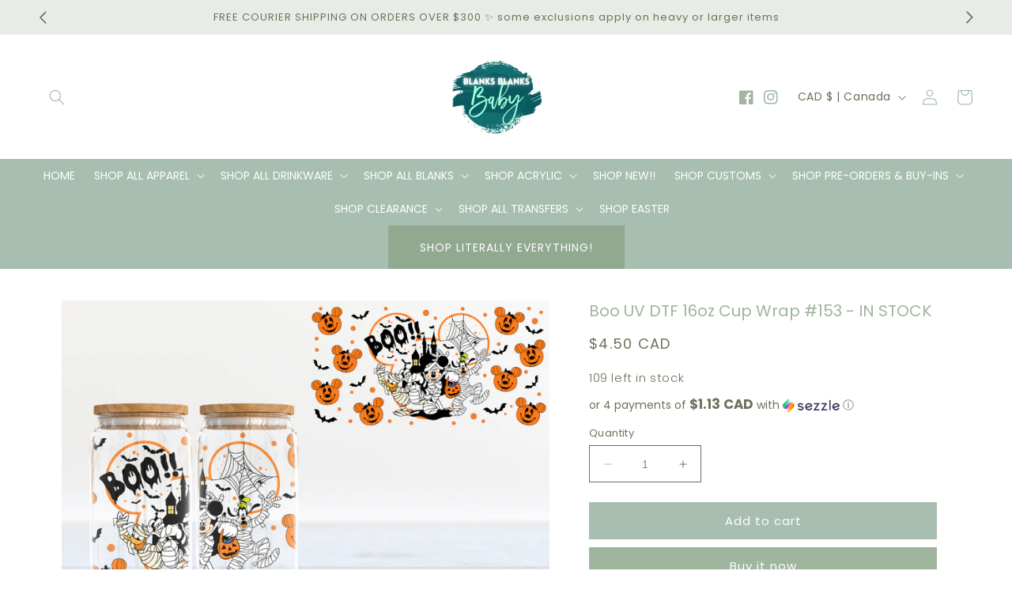

--- FILE ---
content_type: text/html; charset=utf-8
request_url: https://blanksblanksbaby.ca/products/boo-uv-dtf-16oz-cup-wrap-153-in-stock
body_size: 46997
content:
<!doctype html>
<html class="no-js" lang="en">
  <head>
    <meta charset="utf-8">
    <meta http-equiv="X-UA-Compatible" content="IE=edge">
    <meta name="viewport" content="width=device-width,initial-scale=1">
    <meta name="theme-color" content="">
    <link rel="canonical" href="https://blanksblanksbaby.ca/products/boo-uv-dtf-16oz-cup-wrap-153-in-stock">
    <link rel="preconnect" href="https://cdn.shopify.com" crossorigin><link rel="icon" type="image/png" href="//blanksblanksbaby.ca/cdn/shop/files/202_4e327ed1-5b7d-4ea5-9381-46b1c2198377.png?crop=center&height=32&v=1713409075&width=32"><link rel="preconnect" href="https://fonts.shopifycdn.com" crossorigin><title>
      Boo UV DTF 16oz Cup Wrap #153 - IN STOCK
 &ndash; Blanks Blanks Baby</title>

    
      <meta name="description" content="DTF UV transfers are the newest (and most amazing) trend in the cup making world! They are easy to work with and provide an alternative to vinyl picking and weeding. These full colour transfers are extremely sticky and will adhere to most hard surfaces. They are waterproof and scratch resistant.  We are not currently a">
    

    

<meta property="og:site_name" content="Blanks Blanks Baby">
<meta property="og:url" content="https://blanksblanksbaby.ca/products/boo-uv-dtf-16oz-cup-wrap-153-in-stock">
<meta property="og:title" content="Boo UV DTF 16oz Cup Wrap #153 - IN STOCK">
<meta property="og:type" content="product">
<meta property="og:description" content="DTF UV transfers are the newest (and most amazing) trend in the cup making world! They are easy to work with and provide an alternative to vinyl picking and weeding. These full colour transfers are extremely sticky and will adhere to most hard surfaces. They are waterproof and scratch resistant.  We are not currently a"><meta property="og:image" content="http://blanksblanksbaby.ca/cdn/shop/files/153_545eb94f-5f5f-4c41-b3f7-b6d2e294b0cb.png?v=1693682941">
  <meta property="og:image:secure_url" content="https://blanksblanksbaby.ca/cdn/shop/files/153_545eb94f-5f5f-4c41-b3f7-b6d2e294b0cb.png?v=1693682941">
  <meta property="og:image:width" content="2048">
  <meta property="og:image:height" content="1365"><meta property="og:price:amount" content="4.50">
  <meta property="og:price:currency" content="CAD"><meta name="twitter:card" content="summary_large_image">
<meta name="twitter:title" content="Boo UV DTF 16oz Cup Wrap #153 - IN STOCK">
<meta name="twitter:description" content="DTF UV transfers are the newest (and most amazing) trend in the cup making world! They are easy to work with and provide an alternative to vinyl picking and weeding. These full colour transfers are extremely sticky and will adhere to most hard surfaces. They are waterproof and scratch resistant.  We are not currently a">


    <script src="//blanksblanksbaby.ca/cdn/shop/t/7/assets/constants.js?v=95358004781563950421713128228" defer="defer"></script>
    <script src="//blanksblanksbaby.ca/cdn/shop/t/7/assets/pubsub.js?v=2921868252632587581713128228" defer="defer"></script>
    <script src="//blanksblanksbaby.ca/cdn/shop/t/7/assets/global.js?v=162309243625182190871713128228" defer="defer"></script>
    <script>window.performance && window.performance.mark && window.performance.mark('shopify.content_for_header.start');</script><meta id="shopify-digital-wallet" name="shopify-digital-wallet" content="/52754481303/digital_wallets/dialog">
<link rel="alternate" type="application/json+oembed" href="https://blanksblanksbaby.ca/products/boo-uv-dtf-16oz-cup-wrap-153-in-stock.oembed">
<script async="async" src="/checkouts/internal/preloads.js?locale=en-CA"></script>
<script id="shopify-features" type="application/json">{"accessToken":"2a809b53fc9c5187cc5eed3984c81b96","betas":["rich-media-storefront-analytics"],"domain":"blanksblanksbaby.ca","predictiveSearch":true,"shopId":52754481303,"locale":"en"}</script>
<script>var Shopify = Shopify || {};
Shopify.shop = "blanks-blanks-baby.myshopify.com";
Shopify.locale = "en";
Shopify.currency = {"active":"CAD","rate":"1.0"};
Shopify.country = "CA";
Shopify.theme = {"name":"simply-sage","id":141778878713,"schema_name":"Simply Sage","schema_version":"2.0.0","theme_store_id":null,"role":"main"};
Shopify.theme.handle = "null";
Shopify.theme.style = {"id":null,"handle":null};
Shopify.cdnHost = "blanksblanksbaby.ca/cdn";
Shopify.routes = Shopify.routes || {};
Shopify.routes.root = "/";</script>
<script type="module">!function(o){(o.Shopify=o.Shopify||{}).modules=!0}(window);</script>
<script>!function(o){function n(){var o=[];function n(){o.push(Array.prototype.slice.apply(arguments))}return n.q=o,n}var t=o.Shopify=o.Shopify||{};t.loadFeatures=n(),t.autoloadFeatures=n()}(window);</script>
<script id="shop-js-analytics" type="application/json">{"pageType":"product"}</script>
<script defer="defer" async type="module" src="//blanksblanksbaby.ca/cdn/shopifycloud/shop-js/modules/v2/client.init-shop-cart-sync_BT-GjEfc.en.esm.js"></script>
<script defer="defer" async type="module" src="//blanksblanksbaby.ca/cdn/shopifycloud/shop-js/modules/v2/chunk.common_D58fp_Oc.esm.js"></script>
<script defer="defer" async type="module" src="//blanksblanksbaby.ca/cdn/shopifycloud/shop-js/modules/v2/chunk.modal_xMitdFEc.esm.js"></script>
<script type="module">
  await import("//blanksblanksbaby.ca/cdn/shopifycloud/shop-js/modules/v2/client.init-shop-cart-sync_BT-GjEfc.en.esm.js");
await import("//blanksblanksbaby.ca/cdn/shopifycloud/shop-js/modules/v2/chunk.common_D58fp_Oc.esm.js");
await import("//blanksblanksbaby.ca/cdn/shopifycloud/shop-js/modules/v2/chunk.modal_xMitdFEc.esm.js");

  window.Shopify.SignInWithShop?.initShopCartSync?.({"fedCMEnabled":true,"windoidEnabled":true});

</script>
<script>(function() {
  var isLoaded = false;
  function asyncLoad() {
    if (isLoaded) return;
    isLoaded = true;
    var urls = ["https:\/\/chimpstatic.com\/mcjs-connected\/js\/users\/7c91085ae9f1576f25a791a78\/124b0aa9df45229caed9ea1c3.js?shop=blanks-blanks-baby.myshopify.com"];
    for (var i = 0; i < urls.length; i++) {
      var s = document.createElement('script');
      s.type = 'text/javascript';
      s.async = true;
      s.src = urls[i];
      var x = document.getElementsByTagName('script')[0];
      x.parentNode.insertBefore(s, x);
    }
  };
  if(window.attachEvent) {
    window.attachEvent('onload', asyncLoad);
  } else {
    window.addEventListener('load', asyncLoad, false);
  }
})();</script>
<script id="__st">var __st={"a":52754481303,"offset":-28800,"reqid":"64eb9278-6e5b-4e5c-ac9f-a16e6faad36b-1769426477","pageurl":"blanksblanksbaby.ca\/products\/boo-uv-dtf-16oz-cup-wrap-153-in-stock","u":"c863f0c79e36","p":"product","rtyp":"product","rid":7962260701433};</script>
<script>window.ShopifyPaypalV4VisibilityTracking = true;</script>
<script id="captcha-bootstrap">!function(){'use strict';const t='contact',e='account',n='new_comment',o=[[t,t],['blogs',n],['comments',n],[t,'customer']],c=[[e,'customer_login'],[e,'guest_login'],[e,'recover_customer_password'],[e,'create_customer']],r=t=>t.map((([t,e])=>`form[action*='/${t}']:not([data-nocaptcha='true']) input[name='form_type'][value='${e}']`)).join(','),a=t=>()=>t?[...document.querySelectorAll(t)].map((t=>t.form)):[];function s(){const t=[...o],e=r(t);return a(e)}const i='password',u='form_key',d=['recaptcha-v3-token','g-recaptcha-response','h-captcha-response',i],f=()=>{try{return window.sessionStorage}catch{return}},m='__shopify_v',_=t=>t.elements[u];function p(t,e,n=!1){try{const o=window.sessionStorage,c=JSON.parse(o.getItem(e)),{data:r}=function(t){const{data:e,action:n}=t;return t[m]||n?{data:e,action:n}:{data:t,action:n}}(c);for(const[e,n]of Object.entries(r))t.elements[e]&&(t.elements[e].value=n);n&&o.removeItem(e)}catch(o){console.error('form repopulation failed',{error:o})}}const l='form_type',E='cptcha';function T(t){t.dataset[E]=!0}const w=window,h=w.document,L='Shopify',v='ce_forms',y='captcha';let A=!1;((t,e)=>{const n=(g='f06e6c50-85a8-45c8-87d0-21a2b65856fe',I='https://cdn.shopify.com/shopifycloud/storefront-forms-hcaptcha/ce_storefront_forms_captcha_hcaptcha.v1.5.2.iife.js',D={infoText:'Protected by hCaptcha',privacyText:'Privacy',termsText:'Terms'},(t,e,n)=>{const o=w[L][v],c=o.bindForm;if(c)return c(t,g,e,D).then(n);var r;o.q.push([[t,g,e,D],n]),r=I,A||(h.body.append(Object.assign(h.createElement('script'),{id:'captcha-provider',async:!0,src:r})),A=!0)});var g,I,D;w[L]=w[L]||{},w[L][v]=w[L][v]||{},w[L][v].q=[],w[L][y]=w[L][y]||{},w[L][y].protect=function(t,e){n(t,void 0,e),T(t)},Object.freeze(w[L][y]),function(t,e,n,w,h,L){const[v,y,A,g]=function(t,e,n){const i=e?o:[],u=t?c:[],d=[...i,...u],f=r(d),m=r(i),_=r(d.filter((([t,e])=>n.includes(e))));return[a(f),a(m),a(_),s()]}(w,h,L),I=t=>{const e=t.target;return e instanceof HTMLFormElement?e:e&&e.form},D=t=>v().includes(t);t.addEventListener('submit',(t=>{const e=I(t);if(!e)return;const n=D(e)&&!e.dataset.hcaptchaBound&&!e.dataset.recaptchaBound,o=_(e),c=g().includes(e)&&(!o||!o.value);(n||c)&&t.preventDefault(),c&&!n&&(function(t){try{if(!f())return;!function(t){const e=f();if(!e)return;const n=_(t);if(!n)return;const o=n.value;o&&e.removeItem(o)}(t);const e=Array.from(Array(32),(()=>Math.random().toString(36)[2])).join('');!function(t,e){_(t)||t.append(Object.assign(document.createElement('input'),{type:'hidden',name:u})),t.elements[u].value=e}(t,e),function(t,e){const n=f();if(!n)return;const o=[...t.querySelectorAll(`input[type='${i}']`)].map((({name:t})=>t)),c=[...d,...o],r={};for(const[a,s]of new FormData(t).entries())c.includes(a)||(r[a]=s);n.setItem(e,JSON.stringify({[m]:1,action:t.action,data:r}))}(t,e)}catch(e){console.error('failed to persist form',e)}}(e),e.submit())}));const S=(t,e)=>{t&&!t.dataset[E]&&(n(t,e.some((e=>e===t))),T(t))};for(const o of['focusin','change'])t.addEventListener(o,(t=>{const e=I(t);D(e)&&S(e,y())}));const B=e.get('form_key'),M=e.get(l),P=B&&M;t.addEventListener('DOMContentLoaded',(()=>{const t=y();if(P)for(const e of t)e.elements[l].value===M&&p(e,B);[...new Set([...A(),...v().filter((t=>'true'===t.dataset.shopifyCaptcha))])].forEach((e=>S(e,t)))}))}(h,new URLSearchParams(w.location.search),n,t,e,['guest_login'])})(!0,!0)}();</script>
<script integrity="sha256-4kQ18oKyAcykRKYeNunJcIwy7WH5gtpwJnB7kiuLZ1E=" data-source-attribution="shopify.loadfeatures" defer="defer" src="//blanksblanksbaby.ca/cdn/shopifycloud/storefront/assets/storefront/load_feature-a0a9edcb.js" crossorigin="anonymous"></script>
<script data-source-attribution="shopify.dynamic_checkout.dynamic.init">var Shopify=Shopify||{};Shopify.PaymentButton=Shopify.PaymentButton||{isStorefrontPortableWallets:!0,init:function(){window.Shopify.PaymentButton.init=function(){};var t=document.createElement("script");t.src="https://blanksblanksbaby.ca/cdn/shopifycloud/portable-wallets/latest/portable-wallets.en.js",t.type="module",document.head.appendChild(t)}};
</script>
<script data-source-attribution="shopify.dynamic_checkout.buyer_consent">
  function portableWalletsHideBuyerConsent(e){var t=document.getElementById("shopify-buyer-consent"),n=document.getElementById("shopify-subscription-policy-button");t&&n&&(t.classList.add("hidden"),t.setAttribute("aria-hidden","true"),n.removeEventListener("click",e))}function portableWalletsShowBuyerConsent(e){var t=document.getElementById("shopify-buyer-consent"),n=document.getElementById("shopify-subscription-policy-button");t&&n&&(t.classList.remove("hidden"),t.removeAttribute("aria-hidden"),n.addEventListener("click",e))}window.Shopify?.PaymentButton&&(window.Shopify.PaymentButton.hideBuyerConsent=portableWalletsHideBuyerConsent,window.Shopify.PaymentButton.showBuyerConsent=portableWalletsShowBuyerConsent);
</script>
<script>
  function portableWalletsCleanup(e){e&&e.src&&console.error("Failed to load portable wallets script "+e.src);var t=document.querySelectorAll("shopify-accelerated-checkout .shopify-payment-button__skeleton, shopify-accelerated-checkout-cart .wallet-cart-button__skeleton"),e=document.getElementById("shopify-buyer-consent");for(let e=0;e<t.length;e++)t[e].remove();e&&e.remove()}function portableWalletsNotLoadedAsModule(e){e instanceof ErrorEvent&&"string"==typeof e.message&&e.message.includes("import.meta")&&"string"==typeof e.filename&&e.filename.includes("portable-wallets")&&(window.removeEventListener("error",portableWalletsNotLoadedAsModule),window.Shopify.PaymentButton.failedToLoad=e,"loading"===document.readyState?document.addEventListener("DOMContentLoaded",window.Shopify.PaymentButton.init):window.Shopify.PaymentButton.init())}window.addEventListener("error",portableWalletsNotLoadedAsModule);
</script>

<script type="module" src="https://blanksblanksbaby.ca/cdn/shopifycloud/portable-wallets/latest/portable-wallets.en.js" onError="portableWalletsCleanup(this)" crossorigin="anonymous"></script>
<script nomodule>
  document.addEventListener("DOMContentLoaded", portableWalletsCleanup);
</script>

<link id="shopify-accelerated-checkout-styles" rel="stylesheet" media="screen" href="https://blanksblanksbaby.ca/cdn/shopifycloud/portable-wallets/latest/accelerated-checkout-backwards-compat.css" crossorigin="anonymous">
<style id="shopify-accelerated-checkout-cart">
        #shopify-buyer-consent {
  margin-top: 1em;
  display: inline-block;
  width: 100%;
}

#shopify-buyer-consent.hidden {
  display: none;
}

#shopify-subscription-policy-button {
  background: none;
  border: none;
  padding: 0;
  text-decoration: underline;
  font-size: inherit;
  cursor: pointer;
}

#shopify-subscription-policy-button::before {
  box-shadow: none;
}

      </style>
<script id="sections-script" data-sections="header" defer="defer" src="//blanksblanksbaby.ca/cdn/shop/t/7/compiled_assets/scripts.js?v=5499"></script>
<script>window.performance && window.performance.mark && window.performance.mark('shopify.content_for_header.end');</script>


    <style data-shopify>
      @font-face {
  font-family: Poppins;
  font-weight: 400;
  font-style: normal;
  font-display: swap;
  src: url("//blanksblanksbaby.ca/cdn/fonts/poppins/poppins_n4.0ba78fa5af9b0e1a374041b3ceaadf0a43b41362.woff2") format("woff2"),
       url("//blanksblanksbaby.ca/cdn/fonts/poppins/poppins_n4.214741a72ff2596839fc9760ee7a770386cf16ca.woff") format("woff");
}

      @font-face {
  font-family: Poppins;
  font-weight: 700;
  font-style: normal;
  font-display: swap;
  src: url("//blanksblanksbaby.ca/cdn/fonts/poppins/poppins_n7.56758dcf284489feb014a026f3727f2f20a54626.woff2") format("woff2"),
       url("//blanksblanksbaby.ca/cdn/fonts/poppins/poppins_n7.f34f55d9b3d3205d2cd6f64955ff4b36f0cfd8da.woff") format("woff");
}

      @font-face {
  font-family: Poppins;
  font-weight: 400;
  font-style: italic;
  font-display: swap;
  src: url("//blanksblanksbaby.ca/cdn/fonts/poppins/poppins_i4.846ad1e22474f856bd6b81ba4585a60799a9f5d2.woff2") format("woff2"),
       url("//blanksblanksbaby.ca/cdn/fonts/poppins/poppins_i4.56b43284e8b52fc64c1fd271f289a39e8477e9ec.woff") format("woff");
}

      @font-face {
  font-family: Poppins;
  font-weight: 700;
  font-style: italic;
  font-display: swap;
  src: url("//blanksblanksbaby.ca/cdn/fonts/poppins/poppins_i7.42fd71da11e9d101e1e6c7932199f925f9eea42d.woff2") format("woff2"),
       url("//blanksblanksbaby.ca/cdn/fonts/poppins/poppins_i7.ec8499dbd7616004e21155106d13837fff4cf556.woff") format("woff");
}

      @font-face {
  font-family: Poppins;
  font-weight: 300;
  font-style: normal;
  font-display: swap;
  src: url("//blanksblanksbaby.ca/cdn/fonts/poppins/poppins_n3.05f58335c3209cce17da4f1f1ab324ebe2982441.woff2") format("woff2"),
       url("//blanksblanksbaby.ca/cdn/fonts/poppins/poppins_n3.6971368e1f131d2c8ff8e3a44a36b577fdda3ff5.woff") format("woff");
}


      :root {
        --font-body-family: Poppins, sans-serif;
        --font-body-style: normal;
        --font-body-size: 15px;
        --font-body-weight: 400;
        --font-body-weight-bold: 700;

        --font-heading-family: Poppins, sans-serif;
        --font-heading-style: normal;
        --font-heading-weight: 300;
        --font-heading-small: 17px;
        --font-heading-medium: 20px;
        --font-heading-large: 20px;
        --font-heading-1: 22px;
        --font-heading-2: 18px;
        --font-heading-1-weight: ;
        --font-heading-2-weight: ;

        --font-body-scale: 1.0;
        --font-heading-scale: 1.0;

        --color-base-text: 109, 112, 90;
        --color-shadow: 109, 112, 90;
        --color-base-background-1: 255, 255, 255;
        --color-base-background-2: 109, 112, 90;
        --color-base-solid-button-labels: 255, 255, 255;
        --color-base-outline-button-labels: 159, 181, 158;
        --color-base-accent-1: 159, 181, 158;
        --color-base-accent-2: 167, 190, 176;
        --color-base-accent-3: 224, 195, 137;
        --color-base-accent-4: 144, 169, 143;
        --color-base-accent-5: 231, 237, 230;
        --color-base-accent-6: 247, 244, 240;
        --payment-terms-background-color: #ffffff;

        --color-heading-1: 159, 181, 158;
        --color-heading-2: 167, 190, 176;
        --color-main-text: 109, 112, 90;
        --color-list: 109, 112, 90;
        --color-links: 167, 190, 176;
        --color-bold: 167, 190, 176;
        --color-italic: 167, 190, 176;
        --color-underline: 109, 112, 90;

        --media-padding: px;
        --media-border-opacity: 0.0;
        --media-border-width: 0px;
        --media-radius: 0px;
        --media-shadow-opacity: 0.0;
        --media-shadow-horizontal-offset: 0px;
        --media-shadow-vertical-offset: 4px;
        --media-shadow-blur-radius: 5px;
        --media-shadow-visible: 0;

        --page-width: 120rem;
        --page-width-margin: 0rem;

        --product-card-image-padding: 0.0rem;
        --product-card-corner-radius: 0.0rem;
        --product-card-text-alignment: left;
        --product-card-border-width: 0.0rem;
        --product-card-border-opacity: 0.0;
        --product-card-shadow-opacity: 0.0;
        --product-card-shadow-visible: 0;
        --product-card-shadow-horizontal-offset: -4.0rem;
        --product-card-shadow-vertical-offset: -4.0rem;
        --product-card-shadow-blur-radius: 0.0rem;

        --collection-card-image-padding: 0.0rem;
        --collection-card-corner-radius: 0.0rem;
        --collection-card-text-alignment: center;
        --collection-card-border-width: 0.0rem;
        --collection-card-border-opacity: 0.0;
        --collection-card-shadow-opacity: 0.0;
        --collection-card-shadow-visible: 0;
        --collection-card-shadow-horizontal-offset: -4.0rem;
        --collection-card-shadow-vertical-offset: -4.0rem;
        --collection-card-shadow-blur-radius: 0.0rem;

        --blog-card-image-padding: 0.0rem;
        --blog-card-corner-radius: 0.0rem;
        --blog-card-text-alignment: left;
        --blog-card-border-width: 0.0rem;
        --blog-card-border-opacity: 0.0;
        --blog-card-shadow-opacity: 0.0;
        --blog-card-shadow-visible: 0;
        --blog-card-shadow-horizontal-offset: -4.0rem;
        --blog-card-shadow-vertical-offset: -4.0rem;
        --blog-card-shadow-blur-radius: 0.0rem;

        --badge-corner-radius: 4.0rem;

        --popup-border-width: 1px;
        --popup-border-opacity: 0.1;
        --popup-corner-radius: 0px;
        --popup-shadow-opacity: 0.0;
        --popup-shadow-horizontal-offset: 0px;
        --popup-shadow-vertical-offset: 4px;
        --popup-shadow-blur-radius: 5px;

        --drawer-border-width: 1px;
        --drawer-border-opacity: 0.1;
        --drawer-shadow-opacity: 0.0;
        --drawer-shadow-horizontal-offset: 0px;
        --drawer-shadow-vertical-offset: 4px;
        --drawer-shadow-blur-radius: 5px;

        --spacing-sections-desktop: 0px;
        --spacing-sections-mobile: 0px;

        --grid-desktop-vertical-spacing: 24px;
        --grid-desktop-horizontal-spacing: 24px;
        --grid-mobile-vertical-spacing: 12px;
        --grid-mobile-horizontal-spacing: 12px;

        --text-boxes-border-opacity: 0.1;
        --text-boxes-border-width: 0px;
        --text-boxes-radius: 0px;
        --text-boxes-shadow-opacity: 0.0;
        --text-boxes-shadow-visible: 0;
        --text-boxes-shadow-horizontal-offset: 0px;
        --text-boxes-shadow-vertical-offset: 4px;
        --text-boxes-shadow-blur-radius: 5px;

        --buttons-radius: 0px;
        --buttons-radius-outset: 0px;
        --buttons-border-width: 1px;
        --buttons-border-opacity: 1.0;
        --buttons-shadow-opacity: 0.0;
        --buttons-shadow-visible: 0;
        --buttons-shadow-horizontal-offset: 0px;
        --buttons-shadow-vertical-offset: 4px;
        --buttons-shadow-blur-radius: 5px;
        --buttons-border-offset: 0px;

        --inputs-radius: 0px;
        --inputs-border-width: 1px;
        --inputs-border-opacity: 1.0;
        --inputs-shadow-opacity: 0.0;
        --inputs-shadow-horizontal-offset: 0px;
        --inputs-margin-offset: 0px;
        --inputs-shadow-vertical-offset: 4px;
        --inputs-shadow-blur-radius: 5px;
        --inputs-radius-outset: 0px;

        --variant-pills-radius: 0px;
        --variant-pills-border-width: 1px;
        --variant-pills-border-opacity: 0.1;
        --variant-pills-shadow-opacity: 0.0;
        --variant-pills-shadow-horizontal-offset: 0px;
        --variant-pills-shadow-vertical-offset: 4px;
        --variant-pills-shadow-blur-radius: 5px;
      }

      *,
      *::before,
      *::after {
        box-sizing: inherit;
      }

      html {
        box-sizing: border-box;
        font-size: calc(var(--font-body-scale) * 62.5%);
        height: 100%;
      }

      body {
        display: grid;
        grid-template-rows: auto auto 1fr auto;
        grid-template-columns: 100%;
        min-height: 100%;
        margin: 0;
        font-size: var(--font-body-size);
        line-height: calc(1 + 0.8 / var(--font-body-scale));
        font-family: var(--font-body-family);
        font-style: var(--font-body-style);
        font-weight: var(--font-body-weight);
      }

      @media screen and (min-width: 750px) {
        body {
          font-size: var(--font-body-size);
        }
      }
    </style>

    <link href="//blanksblanksbaby.ca/cdn/shop/t/7/assets/base.css?v=56502468844156466131713128227" rel="stylesheet" type="text/css" media="all" />
<link rel="preload" as="font" href="//blanksblanksbaby.ca/cdn/fonts/poppins/poppins_n4.0ba78fa5af9b0e1a374041b3ceaadf0a43b41362.woff2" type="font/woff2" crossorigin><link rel="preload" as="font" href="//blanksblanksbaby.ca/cdn/fonts/poppins/poppins_n3.05f58335c3209cce17da4f1f1ab324ebe2982441.woff2" type="font/woff2" crossorigin><link
        rel="stylesheet"
        href="//blanksblanksbaby.ca/cdn/shop/t/7/assets/component-predictive-search.css?v=85913294783299393391713128228"
        media="print"
        onload="this.media='all'"
      ><script>
      document.documentElement.className = document.documentElement.className.replace('no-js', 'js');
      if (Shopify.designMode) {
        document.documentElement.classList.add('shopify-design-mode');
      }
    </script>
  <!-- BEGIN app block: shopify://apps/textbox-by-textify/blocks/app-embed/b5626f69-87af-4a23-ada4-1674452f85d0 --><script>console.log("Textify v1.06")</script>


<script>
  const primaryScript = document.createElement('script');
  primaryScript.src = "https://textify-cdn.com/textbox.js";
  primaryScript.defer = true;

  primaryScript.onerror = function () {
    const fallbackScript = document.createElement('script');
    fallbackScript.src = "https://cdn.shopify.com/s/files/1/0817/9846/3789/files/textbox.js";
    fallbackScript.defer = true;
    document.head.appendChild(fallbackScript);
  };
  document.head.appendChild(primaryScript);
</script>

<!-- END app block --><!-- BEGIN app block: shopify://apps/gang-sheet-builder/blocks/antigroDesigner/06545548-f5fc-4e9c-8f9f-f4f96aeb6b40 --><script src="//cdn.shopify.com/extensions/019a0145-c513-7fae-b2cd-e5f4d7ea189e/2.1.15/assets/antigro.js" type="text/javascript"></script>


<script>
  

  var advancedConfig = {};
  try {
    advancedConfig = {};
  } catch (e) {
    console.log('Antigro Designer: advancedConfig parsing error', e);
  }

  window.Designer = Object.assign(window.Designer || {}, {
    version: '2.1.15',
    langCode: 'en',
    currencyCode: 'CAD',
    shopifyId: 'blanks-blanks-baby',
    creatorUrl: 'https://designer.antigro.com',
    apiUrl: 'https://designer.antigro.com',
    shopifyCartUrl: '/cart',
    linkInProperties: true,
    oneProjectPerClientDesign: false,
    loaderSrc: 'https://dsi3m4nj2ri0m.cloudfront.net/external/shopify-loader-gray.svg',
    linkTagSelector: '.product-option dd',
    linkPropertyKey: 'design',
    linksContainerSelector: '.cart__contents',
    linkPattern: '<a href="$1" class="button button--primary">$2</a>',
    linkText: 'Edit',
    deleteConfirmationText: 'Do you really want to delete?',
    thumbSelector: '.cart-item__image-container img',
    defaultVariantId:  parseInt(43979370987769, 10) ,
    variantIdInputSelector: () => {
      if (window.ShopifyAnalytics && ShopifyAnalytics.meta && Number.isInteger(parseInt(ShopifyAnalytics.meta.selectedVariantId, 10))) {
        return parseInt(ShopifyAnalytics.meta.selectedVariantId, 10);
      }

      var variantFromUrl = new URL(window.location.href).searchParams.get('variant');
      if (variantFromUrl) {
        return variantFromUrl;
      }

      var variantIdInputNode = document.querySelector('form[action="/cart/add"] [name=id]');
      if (variantIdInputNode && variantIdInputNode.value) {
        return variantIdInputNode.value;
      }
    },
    forcedVariantId: parseInt('', 10),
    forcedDefaultVolume: parseInt('', 10),
    quantityInputSelector: '.product input[name=quantity]',
    buttonClasses: 'btn button button--full-width button--primary',
    onClickCreateDesign: (e) => {
      e.preventDefault();
      var variantId = Designer.getVariantId();
      if (!variantId) {
        return false;
      }

      var quantityNumber = Designer.getQuantity();
      Designer.initializeCreator(variantId, quantityNumber)
        .catch(() => {

        })

      return false;
    },
    displayInModal: true,
    getCustomizedParameters: () => undefined,
    afterCartUpdate: () => {
      window.location.href = Designer.getAbsoluteShopifyCartUrl();
    },
  }, advancedConfig, {
    iframeCustomizerConfig: {
      active: false,
      elementsToHideSelector: '.product-form__quantity, variant-selects',
      autoHeight: true,
      ...(advancedConfig.iframeCustomizerConfig || {}),
      ...{},
    }
  });
</script>

<style>
  body.hasModal {
    overflow: hidden !important;
  }

  .antigroModalContainer {
    background-color: rgba(255, 255, 255, 0.6);
    position: fixed;
    left: 0;
    right: 0;
    top: 0;
    bottom: 0;
    width: 100%;
    height: 100%;
    z-index: 999999;
    margin: auto;
  }

  .antigroModal {
    background-color: #fff;
    box-shadow: rgba(50, 50, 93, 0.25) 0px 10px 60px -20px, rgba(120, 120, 120, 0.3) 0px 0px 0px 3px;
    position: absolute;
    left: 0;
    right: 0;
    top: 10%;
    width: 90%;
    height: 80%;
    max-width: 1280px;
    margin: auto;
  }

  .antigroModalContainer.isFullsize .antigroModal {
    max-width: none;
    width: 100%;
    height: 100%;
    left: 0;
    top: 0;
  }

  .antigroDesignerIframe {
    width: 100%;
    height: 100%;
    outline: 0;
    border: 0;
  }
</style>
<!-- END app block --><!-- BEGIN app block: shopify://apps/inventora-show-stock-level/blocks/app-embed/ee1e864c-45c9-443d-b2a2-21726ee946b9 -->  
  <script class="gsinvProdScript">
    gsInventoryDefaultV = "43979370987769";
    cntImages = 0;
    gsInventoryQty = {};
    gsIncoming = {};    
    gsIncomingDate = {};
    gsProductTags = " 16ozwrap  allforsaleexcludingcustoms  saleuv  UV DTF ";
    gsInventoryContinue = {};
    gssiproductUrl = "boo-uv-dtf-16oz-cup-wrap-153-in-stock";
     gsInventoryQty[43979370987769] =  109  ; gsIncomingDate[43979370987769] = ''; gsInventoryContinue[43979370987769] = 'continue'; gsIncoming[43979370987769] =  false  ; cntImages++;     
  </script>

<script class="gsinvdata">
                             
  </script>

<script async type="text/javascript" src="https://gravity-apps.com/showinventory/js/shopify/gsinventorybystore52754481303.js?v=ags0da19318e7616a40be7554b39ed5d899"></script>


    
<!-- END app block --><script src="https://cdn.shopify.com/extensions/019b92fb-2324-77a7-9d9b-fb6c5af2f659/insureful-customer-block-ext-146/assets/load-embedded-pti.js" type="text/javascript" defer="defer"></script>
<link href="https://cdn.shopify.com/extensions/019b92fb-2324-77a7-9d9b-fb6c5af2f659/insureful-customer-block-ext-146/assets/pti-style.css" rel="stylesheet" type="text/css" media="all">
<link href="https://monorail-edge.shopifysvc.com" rel="dns-prefetch">
<script>(function(){if ("sendBeacon" in navigator && "performance" in window) {try {var session_token_from_headers = performance.getEntriesByType('navigation')[0].serverTiming.find(x => x.name == '_s').description;} catch {var session_token_from_headers = undefined;}var session_cookie_matches = document.cookie.match(/_shopify_s=([^;]*)/);var session_token_from_cookie = session_cookie_matches && session_cookie_matches.length === 2 ? session_cookie_matches[1] : "";var session_token = session_token_from_headers || session_token_from_cookie || "";function handle_abandonment_event(e) {var entries = performance.getEntries().filter(function(entry) {return /monorail-edge.shopifysvc.com/.test(entry.name);});if (!window.abandonment_tracked && entries.length === 0) {window.abandonment_tracked = true;var currentMs = Date.now();var navigation_start = performance.timing.navigationStart;var payload = {shop_id: 52754481303,url: window.location.href,navigation_start,duration: currentMs - navigation_start,session_token,page_type: "product"};window.navigator.sendBeacon("https://monorail-edge.shopifysvc.com/v1/produce", JSON.stringify({schema_id: "online_store_buyer_site_abandonment/1.1",payload: payload,metadata: {event_created_at_ms: currentMs,event_sent_at_ms: currentMs}}));}}window.addEventListener('pagehide', handle_abandonment_event);}}());</script>
<script id="web-pixels-manager-setup">(function e(e,d,r,n,o){if(void 0===o&&(o={}),!Boolean(null===(a=null===(i=window.Shopify)||void 0===i?void 0:i.analytics)||void 0===a?void 0:a.replayQueue)){var i,a;window.Shopify=window.Shopify||{};var t=window.Shopify;t.analytics=t.analytics||{};var s=t.analytics;s.replayQueue=[],s.publish=function(e,d,r){return s.replayQueue.push([e,d,r]),!0};try{self.performance.mark("wpm:start")}catch(e){}var l=function(){var e={modern:/Edge?\/(1{2}[4-9]|1[2-9]\d|[2-9]\d{2}|\d{4,})\.\d+(\.\d+|)|Firefox\/(1{2}[4-9]|1[2-9]\d|[2-9]\d{2}|\d{4,})\.\d+(\.\d+|)|Chrom(ium|e)\/(9{2}|\d{3,})\.\d+(\.\d+|)|(Maci|X1{2}).+ Version\/(15\.\d+|(1[6-9]|[2-9]\d|\d{3,})\.\d+)([,.]\d+|)( \(\w+\)|)( Mobile\/\w+|) Safari\/|Chrome.+OPR\/(9{2}|\d{3,})\.\d+\.\d+|(CPU[ +]OS|iPhone[ +]OS|CPU[ +]iPhone|CPU IPhone OS|CPU iPad OS)[ +]+(15[._]\d+|(1[6-9]|[2-9]\d|\d{3,})[._]\d+)([._]\d+|)|Android:?[ /-](13[3-9]|1[4-9]\d|[2-9]\d{2}|\d{4,})(\.\d+|)(\.\d+|)|Android.+Firefox\/(13[5-9]|1[4-9]\d|[2-9]\d{2}|\d{4,})\.\d+(\.\d+|)|Android.+Chrom(ium|e)\/(13[3-9]|1[4-9]\d|[2-9]\d{2}|\d{4,})\.\d+(\.\d+|)|SamsungBrowser\/([2-9]\d|\d{3,})\.\d+/,legacy:/Edge?\/(1[6-9]|[2-9]\d|\d{3,})\.\d+(\.\d+|)|Firefox\/(5[4-9]|[6-9]\d|\d{3,})\.\d+(\.\d+|)|Chrom(ium|e)\/(5[1-9]|[6-9]\d|\d{3,})\.\d+(\.\d+|)([\d.]+$|.*Safari\/(?![\d.]+ Edge\/[\d.]+$))|(Maci|X1{2}).+ Version\/(10\.\d+|(1[1-9]|[2-9]\d|\d{3,})\.\d+)([,.]\d+|)( \(\w+\)|)( Mobile\/\w+|) Safari\/|Chrome.+OPR\/(3[89]|[4-9]\d|\d{3,})\.\d+\.\d+|(CPU[ +]OS|iPhone[ +]OS|CPU[ +]iPhone|CPU IPhone OS|CPU iPad OS)[ +]+(10[._]\d+|(1[1-9]|[2-9]\d|\d{3,})[._]\d+)([._]\d+|)|Android:?[ /-](13[3-9]|1[4-9]\d|[2-9]\d{2}|\d{4,})(\.\d+|)(\.\d+|)|Mobile Safari.+OPR\/([89]\d|\d{3,})\.\d+\.\d+|Android.+Firefox\/(13[5-9]|1[4-9]\d|[2-9]\d{2}|\d{4,})\.\d+(\.\d+|)|Android.+Chrom(ium|e)\/(13[3-9]|1[4-9]\d|[2-9]\d{2}|\d{4,})\.\d+(\.\d+|)|Android.+(UC? ?Browser|UCWEB|U3)[ /]?(15\.([5-9]|\d{2,})|(1[6-9]|[2-9]\d|\d{3,})\.\d+)\.\d+|SamsungBrowser\/(5\.\d+|([6-9]|\d{2,})\.\d+)|Android.+MQ{2}Browser\/(14(\.(9|\d{2,})|)|(1[5-9]|[2-9]\d|\d{3,})(\.\d+|))(\.\d+|)|K[Aa][Ii]OS\/(3\.\d+|([4-9]|\d{2,})\.\d+)(\.\d+|)/},d=e.modern,r=e.legacy,n=navigator.userAgent;return n.match(d)?"modern":n.match(r)?"legacy":"unknown"}(),u="modern"===l?"modern":"legacy",c=(null!=n?n:{modern:"",legacy:""})[u],f=function(e){return[e.baseUrl,"/wpm","/b",e.hashVersion,"modern"===e.buildTarget?"m":"l",".js"].join("")}({baseUrl:d,hashVersion:r,buildTarget:u}),m=function(e){var d=e.version,r=e.bundleTarget,n=e.surface,o=e.pageUrl,i=e.monorailEndpoint;return{emit:function(e){var a=e.status,t=e.errorMsg,s=(new Date).getTime(),l=JSON.stringify({metadata:{event_sent_at_ms:s},events:[{schema_id:"web_pixels_manager_load/3.1",payload:{version:d,bundle_target:r,page_url:o,status:a,surface:n,error_msg:t},metadata:{event_created_at_ms:s}}]});if(!i)return console&&console.warn&&console.warn("[Web Pixels Manager] No Monorail endpoint provided, skipping logging."),!1;try{return self.navigator.sendBeacon.bind(self.navigator)(i,l)}catch(e){}var u=new XMLHttpRequest;try{return u.open("POST",i,!0),u.setRequestHeader("Content-Type","text/plain"),u.send(l),!0}catch(e){return console&&console.warn&&console.warn("[Web Pixels Manager] Got an unhandled error while logging to Monorail."),!1}}}}({version:r,bundleTarget:l,surface:e.surface,pageUrl:self.location.href,monorailEndpoint:e.monorailEndpoint});try{o.browserTarget=l,function(e){var d=e.src,r=e.async,n=void 0===r||r,o=e.onload,i=e.onerror,a=e.sri,t=e.scriptDataAttributes,s=void 0===t?{}:t,l=document.createElement("script"),u=document.querySelector("head"),c=document.querySelector("body");if(l.async=n,l.src=d,a&&(l.integrity=a,l.crossOrigin="anonymous"),s)for(var f in s)if(Object.prototype.hasOwnProperty.call(s,f))try{l.dataset[f]=s[f]}catch(e){}if(o&&l.addEventListener("load",o),i&&l.addEventListener("error",i),u)u.appendChild(l);else{if(!c)throw new Error("Did not find a head or body element to append the script");c.appendChild(l)}}({src:f,async:!0,onload:function(){if(!function(){var e,d;return Boolean(null===(d=null===(e=window.Shopify)||void 0===e?void 0:e.analytics)||void 0===d?void 0:d.initialized)}()){var d=window.webPixelsManager.init(e)||void 0;if(d){var r=window.Shopify.analytics;r.replayQueue.forEach((function(e){var r=e[0],n=e[1],o=e[2];d.publishCustomEvent(r,n,o)})),r.replayQueue=[],r.publish=d.publishCustomEvent,r.visitor=d.visitor,r.initialized=!0}}},onerror:function(){return m.emit({status:"failed",errorMsg:"".concat(f," has failed to load")})},sri:function(e){var d=/^sha384-[A-Za-z0-9+/=]+$/;return"string"==typeof e&&d.test(e)}(c)?c:"",scriptDataAttributes:o}),m.emit({status:"loading"})}catch(e){m.emit({status:"failed",errorMsg:(null==e?void 0:e.message)||"Unknown error"})}}})({shopId: 52754481303,storefrontBaseUrl: "https://blanksblanksbaby.ca",extensionsBaseUrl: "https://extensions.shopifycdn.com/cdn/shopifycloud/web-pixels-manager",monorailEndpoint: "https://monorail-edge.shopifysvc.com/unstable/produce_batch",surface: "storefront-renderer",enabledBetaFlags: ["2dca8a86"],webPixelsConfigList: [{"id":"179175673","configuration":"{\"pixel_id\":\"463566475062121\",\"pixel_type\":\"facebook_pixel\",\"metaapp_system_user_token\":\"-\"}","eventPayloadVersion":"v1","runtimeContext":"OPEN","scriptVersion":"ca16bc87fe92b6042fbaa3acc2fbdaa6","type":"APP","apiClientId":2329312,"privacyPurposes":["ANALYTICS","MARKETING","SALE_OF_DATA"],"dataSharingAdjustments":{"protectedCustomerApprovalScopes":["read_customer_address","read_customer_email","read_customer_name","read_customer_personal_data","read_customer_phone"]}},{"id":"shopify-app-pixel","configuration":"{}","eventPayloadVersion":"v1","runtimeContext":"STRICT","scriptVersion":"0450","apiClientId":"shopify-pixel","type":"APP","privacyPurposes":["ANALYTICS","MARKETING"]},{"id":"shopify-custom-pixel","eventPayloadVersion":"v1","runtimeContext":"LAX","scriptVersion":"0450","apiClientId":"shopify-pixel","type":"CUSTOM","privacyPurposes":["ANALYTICS","MARKETING"]}],isMerchantRequest: false,initData: {"shop":{"name":"Blanks Blanks Baby","paymentSettings":{"currencyCode":"CAD"},"myshopifyDomain":"blanks-blanks-baby.myshopify.com","countryCode":"CA","storefrontUrl":"https:\/\/blanksblanksbaby.ca"},"customer":null,"cart":null,"checkout":null,"productVariants":[{"price":{"amount":4.5,"currencyCode":"CAD"},"product":{"title":"Boo UV DTF 16oz Cup Wrap #153 - IN STOCK","vendor":"Blanks Blanks Baby","id":"7962260701433","untranslatedTitle":"Boo UV DTF 16oz Cup Wrap #153 - IN STOCK","url":"\/products\/boo-uv-dtf-16oz-cup-wrap-153-in-stock","type":""},"id":"43979370987769","image":{"src":"\/\/blanksblanksbaby.ca\/cdn\/shop\/files\/153_545eb94f-5f5f-4c41-b3f7-b6d2e294b0cb.png?v=1693682941"},"sku":null,"title":"Default Title","untranslatedTitle":"Default Title"}],"purchasingCompany":null},},"https://blanksblanksbaby.ca/cdn","fcfee988w5aeb613cpc8e4bc33m6693e112",{"modern":"","legacy":""},{"shopId":"52754481303","storefrontBaseUrl":"https:\/\/blanksblanksbaby.ca","extensionBaseUrl":"https:\/\/extensions.shopifycdn.com\/cdn\/shopifycloud\/web-pixels-manager","surface":"storefront-renderer","enabledBetaFlags":"[\"2dca8a86\"]","isMerchantRequest":"false","hashVersion":"fcfee988w5aeb613cpc8e4bc33m6693e112","publish":"custom","events":"[[\"page_viewed\",{}],[\"product_viewed\",{\"productVariant\":{\"price\":{\"amount\":4.5,\"currencyCode\":\"CAD\"},\"product\":{\"title\":\"Boo UV DTF 16oz Cup Wrap #153 - IN STOCK\",\"vendor\":\"Blanks Blanks Baby\",\"id\":\"7962260701433\",\"untranslatedTitle\":\"Boo UV DTF 16oz Cup Wrap #153 - IN STOCK\",\"url\":\"\/products\/boo-uv-dtf-16oz-cup-wrap-153-in-stock\",\"type\":\"\"},\"id\":\"43979370987769\",\"image\":{\"src\":\"\/\/blanksblanksbaby.ca\/cdn\/shop\/files\/153_545eb94f-5f5f-4c41-b3f7-b6d2e294b0cb.png?v=1693682941\"},\"sku\":null,\"title\":\"Default Title\",\"untranslatedTitle\":\"Default Title\"}}]]"});</script><script>
  window.ShopifyAnalytics = window.ShopifyAnalytics || {};
  window.ShopifyAnalytics.meta = window.ShopifyAnalytics.meta || {};
  window.ShopifyAnalytics.meta.currency = 'CAD';
  var meta = {"product":{"id":7962260701433,"gid":"gid:\/\/shopify\/Product\/7962260701433","vendor":"Blanks Blanks Baby","type":"","handle":"boo-uv-dtf-16oz-cup-wrap-153-in-stock","variants":[{"id":43979370987769,"price":450,"name":"Boo UV DTF 16oz Cup Wrap #153 - IN STOCK","public_title":null,"sku":null}],"remote":false},"page":{"pageType":"product","resourceType":"product","resourceId":7962260701433,"requestId":"64eb9278-6e5b-4e5c-ac9f-a16e6faad36b-1769426477"}};
  for (var attr in meta) {
    window.ShopifyAnalytics.meta[attr] = meta[attr];
  }
</script>
<script class="analytics">
  (function () {
    var customDocumentWrite = function(content) {
      var jquery = null;

      if (window.jQuery) {
        jquery = window.jQuery;
      } else if (window.Checkout && window.Checkout.$) {
        jquery = window.Checkout.$;
      }

      if (jquery) {
        jquery('body').append(content);
      }
    };

    var hasLoggedConversion = function(token) {
      if (token) {
        return document.cookie.indexOf('loggedConversion=' + token) !== -1;
      }
      return false;
    }

    var setCookieIfConversion = function(token) {
      if (token) {
        var twoMonthsFromNow = new Date(Date.now());
        twoMonthsFromNow.setMonth(twoMonthsFromNow.getMonth() + 2);

        document.cookie = 'loggedConversion=' + token + '; expires=' + twoMonthsFromNow;
      }
    }

    var trekkie = window.ShopifyAnalytics.lib = window.trekkie = window.trekkie || [];
    if (trekkie.integrations) {
      return;
    }
    trekkie.methods = [
      'identify',
      'page',
      'ready',
      'track',
      'trackForm',
      'trackLink'
    ];
    trekkie.factory = function(method) {
      return function() {
        var args = Array.prototype.slice.call(arguments);
        args.unshift(method);
        trekkie.push(args);
        return trekkie;
      };
    };
    for (var i = 0; i < trekkie.methods.length; i++) {
      var key = trekkie.methods[i];
      trekkie[key] = trekkie.factory(key);
    }
    trekkie.load = function(config) {
      trekkie.config = config || {};
      trekkie.config.initialDocumentCookie = document.cookie;
      var first = document.getElementsByTagName('script')[0];
      var script = document.createElement('script');
      script.type = 'text/javascript';
      script.onerror = function(e) {
        var scriptFallback = document.createElement('script');
        scriptFallback.type = 'text/javascript';
        scriptFallback.onerror = function(error) {
                var Monorail = {
      produce: function produce(monorailDomain, schemaId, payload) {
        var currentMs = new Date().getTime();
        var event = {
          schema_id: schemaId,
          payload: payload,
          metadata: {
            event_created_at_ms: currentMs,
            event_sent_at_ms: currentMs
          }
        };
        return Monorail.sendRequest("https://" + monorailDomain + "/v1/produce", JSON.stringify(event));
      },
      sendRequest: function sendRequest(endpointUrl, payload) {
        // Try the sendBeacon API
        if (window && window.navigator && typeof window.navigator.sendBeacon === 'function' && typeof window.Blob === 'function' && !Monorail.isIos12()) {
          var blobData = new window.Blob([payload], {
            type: 'text/plain'
          });

          if (window.navigator.sendBeacon(endpointUrl, blobData)) {
            return true;
          } // sendBeacon was not successful

        } // XHR beacon

        var xhr = new XMLHttpRequest();

        try {
          xhr.open('POST', endpointUrl);
          xhr.setRequestHeader('Content-Type', 'text/plain');
          xhr.send(payload);
        } catch (e) {
          console.log(e);
        }

        return false;
      },
      isIos12: function isIos12() {
        return window.navigator.userAgent.lastIndexOf('iPhone; CPU iPhone OS 12_') !== -1 || window.navigator.userAgent.lastIndexOf('iPad; CPU OS 12_') !== -1;
      }
    };
    Monorail.produce('monorail-edge.shopifysvc.com',
      'trekkie_storefront_load_errors/1.1',
      {shop_id: 52754481303,
      theme_id: 141778878713,
      app_name: "storefront",
      context_url: window.location.href,
      source_url: "//blanksblanksbaby.ca/cdn/s/trekkie.storefront.8d95595f799fbf7e1d32231b9a28fd43b70c67d3.min.js"});

        };
        scriptFallback.async = true;
        scriptFallback.src = '//blanksblanksbaby.ca/cdn/s/trekkie.storefront.8d95595f799fbf7e1d32231b9a28fd43b70c67d3.min.js';
        first.parentNode.insertBefore(scriptFallback, first);
      };
      script.async = true;
      script.src = '//blanksblanksbaby.ca/cdn/s/trekkie.storefront.8d95595f799fbf7e1d32231b9a28fd43b70c67d3.min.js';
      first.parentNode.insertBefore(script, first);
    };
    trekkie.load(
      {"Trekkie":{"appName":"storefront","development":false,"defaultAttributes":{"shopId":52754481303,"isMerchantRequest":null,"themeId":141778878713,"themeCityHash":"16730926938235965898","contentLanguage":"en","currency":"CAD","eventMetadataId":"f16ba956-3c13-456f-9ea0-46a3bed3cc8f"},"isServerSideCookieWritingEnabled":true,"monorailRegion":"shop_domain","enabledBetaFlags":["65f19447"]},"Session Attribution":{},"S2S":{"facebookCapiEnabled":true,"source":"trekkie-storefront-renderer","apiClientId":580111}}
    );

    var loaded = false;
    trekkie.ready(function() {
      if (loaded) return;
      loaded = true;

      window.ShopifyAnalytics.lib = window.trekkie;

      var originalDocumentWrite = document.write;
      document.write = customDocumentWrite;
      try { window.ShopifyAnalytics.merchantGoogleAnalytics.call(this); } catch(error) {};
      document.write = originalDocumentWrite;

      window.ShopifyAnalytics.lib.page(null,{"pageType":"product","resourceType":"product","resourceId":7962260701433,"requestId":"64eb9278-6e5b-4e5c-ac9f-a16e6faad36b-1769426477","shopifyEmitted":true});

      var match = window.location.pathname.match(/checkouts\/(.+)\/(thank_you|post_purchase)/)
      var token = match? match[1]: undefined;
      if (!hasLoggedConversion(token)) {
        setCookieIfConversion(token);
        window.ShopifyAnalytics.lib.track("Viewed Product",{"currency":"CAD","variantId":43979370987769,"productId":7962260701433,"productGid":"gid:\/\/shopify\/Product\/7962260701433","name":"Boo UV DTF 16oz Cup Wrap #153 - IN STOCK","price":"4.50","sku":null,"brand":"Blanks Blanks Baby","variant":null,"category":"","nonInteraction":true,"remote":false},undefined,undefined,{"shopifyEmitted":true});
      window.ShopifyAnalytics.lib.track("monorail:\/\/trekkie_storefront_viewed_product\/1.1",{"currency":"CAD","variantId":43979370987769,"productId":7962260701433,"productGid":"gid:\/\/shopify\/Product\/7962260701433","name":"Boo UV DTF 16oz Cup Wrap #153 - IN STOCK","price":"4.50","sku":null,"brand":"Blanks Blanks Baby","variant":null,"category":"","nonInteraction":true,"remote":false,"referer":"https:\/\/blanksblanksbaby.ca\/products\/boo-uv-dtf-16oz-cup-wrap-153-in-stock"});
      }
    });


        var eventsListenerScript = document.createElement('script');
        eventsListenerScript.async = true;
        eventsListenerScript.src = "//blanksblanksbaby.ca/cdn/shopifycloud/storefront/assets/shop_events_listener-3da45d37.js";
        document.getElementsByTagName('head')[0].appendChild(eventsListenerScript);

})();</script>
<script
  defer
  src="https://blanksblanksbaby.ca/cdn/shopifycloud/perf-kit/shopify-perf-kit-3.0.4.min.js"
  data-application="storefront-renderer"
  data-shop-id="52754481303"
  data-render-region="gcp-us-central1"
  data-page-type="product"
  data-theme-instance-id="141778878713"
  data-theme-name="Simply Sage"
  data-theme-version="2.0.0"
  data-monorail-region="shop_domain"
  data-resource-timing-sampling-rate="10"
  data-shs="true"
  data-shs-beacon="true"
  data-shs-export-with-fetch="true"
  data-shs-logs-sample-rate="1"
  data-shs-beacon-endpoint="https://blanksblanksbaby.ca/api/collect"
></script>
</head>

  <body>
    <a class="skip-to-content-link button visually-hidden" href="#MainContent">
      Skip to content
    </a><!-- BEGIN sections: header-group -->
<div id="shopify-section-sections--17761189462265__announcement-bar" class="shopify-section shopify-section-group-header-group announcement-bar-section"><link href="//blanksblanksbaby.ca/cdn/shop/t/7/assets/component-slideshow.css?v=146828673568401860001713128228" rel="stylesheet" type="text/css" media="all" />
<link href="//blanksblanksbaby.ca/cdn/shop/t/7/assets/component-slider.css?v=102263581111361048161713128228" rel="stylesheet" type="text/css" media="all" />
<style data-shopify>.announcement-bar .slider-button {
    color: rgb(var(--color-base-background-2));
  }</style><div class="utility-bar color-accent-5" ><slideshow-component
      class="announcement-bar page-width"
      role="region"
      aria-roledescription="Carousel"
      aria-label="Announcement bar"
    >
      <div class="announcement-bar-slider slider-buttons">
        <button
          type="button"
          class="slider-button slider-button--prev"
          name="previous"
          aria-label="Previous announcement"
          aria-controls="Slider-sections--17761189462265__announcement-bar"
        >
          <svg aria-hidden="true" focusable="false" class="icon icon-caret" viewBox="0 0 10 6">
  <path fill-rule="evenodd" clip-rule="evenodd" d="M9.354.646a.5.5 0 00-.708 0L5 4.293 1.354.646a.5.5 0 00-.708.708l4 4a.5.5 0 00.708 0l4-4a.5.5 0 000-.708z" fill="currentColor">
</svg>

        </button>
        <div
          class="grid grid--1-col slider slider--everywhere"
          id="Slider-sections--17761189462265__announcement-bar"
          aria-live="polite"
          aria-atomic="true"
          data-autoplay="false"
          data-speed="3"
        ><div
              class="slideshow__slide slider__slide grid__item grid--1-col"
              id="Slide-sections--17761189462265__announcement-bar-1"
              
              role="group"
              aria-roledescription="Announcement"
              aria-label="1 of 4"
              tabindex="-1"
            >
              <div class="announcement-bar__announcement" role="region" aria-label="Announcement" ><p class="announcement-bar__message center color-text-background-2 h5">
                        <span style="font-weight: 500;">FREE COURIER SHIPPING ON ORDERS OVER $300 ✨ some exclusions apply on heavy or larger items</span></p></div>
            </div><div
              class="slideshow__slide slider__slide grid__item grid--1-col"
              id="Slide-sections--17761189462265__announcement-bar-2"
              
              role="group"
              aria-roledescription="Announcement"
              aria-label="2 of 4"
              tabindex="-1"
            >
              <div class="announcement-bar__announcement" role="region" aria-label="Announcement" ><p class="announcement-bar__message center color-text-background-2 h5">
                        <span style="font-weight: 400;">BLANKS PROCESSING TIME ✨ 1-2 business days</span></p></div>
            </div><div
              class="slideshow__slide slider__slide grid__item grid--1-col"
              id="Slide-sections--17761189462265__announcement-bar-3"
              
              role="group"
              aria-roledescription="Announcement"
              aria-label="3 of 4"
              tabindex="-1"
            >
              <div class="announcement-bar__announcement" role="region" aria-label="Announcement" ><p class="announcement-bar__message center color-text-background-2 h5">
                        <span style="font-weight: 400;">DTF PROCESSING TIME ✨ 1-3 business days</span></p></div>
            </div><div
              class="slideshow__slide slider__slide grid__item grid--1-col"
              id="Slide-sections--17761189462265__announcement-bar-4"
              
              role="group"
              aria-roledescription="Announcement"
              aria-label="4 of 4"
              tabindex="-1"
            >
              <div class="announcement-bar__announcement" role="region" aria-label="Announcement" ><p class="announcement-bar__message center color-text-background-2 h5">
                        <span style="font-weight: 400;">UV DTF PROCESSING TIME ✨ 2 business days</span></p></div>
            </div></div>
        <button
          type="button"
          class="slider-button slider-button--next"
          name="next"
          aria-label="Next announcement"
          aria-controls="Slider-sections--17761189462265__announcement-bar"
        >
          <svg aria-hidden="true" focusable="false" class="icon icon-caret" viewBox="0 0 10 6">
  <path fill-rule="evenodd" clip-rule="evenodd" d="M9.354.646a.5.5 0 00-.708 0L5 4.293 1.354.646a.5.5 0 00-.708.708l4 4a.5.5 0 00.708 0l4-4a.5.5 0 000-.708z" fill="currentColor">
</svg>

        </button>
      </div>
    </slideshow-component></div>


</div><div id="shopify-section-sections--17761189462265__header" class="shopify-section shopify-section-group-header-group section-header"><link rel="stylesheet" href="//blanksblanksbaby.ca/cdn/shop/t/7/assets/component-list-menu.css?v=117483973099166937421713128227" media="print" onload="this.media='all'">
<link rel="stylesheet" href="//blanksblanksbaby.ca/cdn/shop/t/7/assets/component-search.css?v=184225813856820874251713128228" media="print" onload="this.media='all'">
<link rel="stylesheet" href="//blanksblanksbaby.ca/cdn/shop/t/7/assets/component-menu-drawer.css?v=182308076662696796271713128228" media="print" onload="this.media='all'">
<link rel="stylesheet" href="//blanksblanksbaby.ca/cdn/shop/t/7/assets/component-cart-notification.css?v=108833082844665799571713128227" media="print" onload="this.media='all'">
<link rel="stylesheet" href="//blanksblanksbaby.ca/cdn/shop/t/7/assets/component-cart-items.css?v=29412722223528841861713128227" media="print" onload="this.media='all'"><link rel="stylesheet" href="//blanksblanksbaby.ca/cdn/shop/t/7/assets/component-price.css?v=65402837579211014041713128228" media="print" onload="this.media='all'">
  <link rel="stylesheet" href="//blanksblanksbaby.ca/cdn/shop/t/7/assets/component-loading-overlay.css?v=167310470843593579841713128228" media="print" onload="this.media='all'"><link href="//blanksblanksbaby.ca/cdn/shop/t/7/assets/component-localization-form.css?v=173603692892863148811713128228" rel="stylesheet" type="text/css" media="all" />
<noscript><link href="//blanksblanksbaby.ca/cdn/shop/t/7/assets/component-list-menu.css?v=117483973099166937421713128227" rel="stylesheet" type="text/css" media="all" /></noscript>
<noscript><link href="//blanksblanksbaby.ca/cdn/shop/t/7/assets/component-search.css?v=184225813856820874251713128228" rel="stylesheet" type="text/css" media="all" /></noscript>
<noscript><link href="//blanksblanksbaby.ca/cdn/shop/t/7/assets/component-menu-drawer.css?v=182308076662696796271713128228" rel="stylesheet" type="text/css" media="all" /></noscript>
<noscript><link href="//blanksblanksbaby.ca/cdn/shop/t/7/assets/component-cart-notification.css?v=108833082844665799571713128227" rel="stylesheet" type="text/css" media="all" /></noscript>
<noscript><link href="//blanksblanksbaby.ca/cdn/shop/t/7/assets/component-cart-items.css?v=29412722223528841861713128227" rel="stylesheet" type="text/css" media="all" /></noscript>

<style>
  header-drawer {
    justify-self: start;
    margin-left: -1.2rem;
  }@media screen and (min-width: 990px) {
    header-drawer {
      display: none;
    }
  }

  .header .list-social__item svg, .header__icon svg, .header .modal__close-button svg, .header .search__button svg {
    color: rgb(var(--color-base-accent-1));
  }

  .header .list-social__item:hover svg, .header__icon:hover svg, .header .modal__close-button:hover svg, .header .search__button:hover svg {
    color: rgb(var(--color-base-accent-3));
  }

  .menu-drawer-container {
    display: flex;
  }details[open]>.list-menu--disclosure  {
      margin-top: 7px;
    }
  details[open]>.list-menu--disclosure  {
      box-shadow: 5px 5px 15px #00000025;
    }.list-menu {
    list-style: none;
    padding: 0;
    margin: 0;
  }

  .list-menu--inline {
    display: inline-flex;
    flex-wrap: wrap;
    column-gap: 0px;
  }.list-menu--inline {
      margin-right: 1rem;
    }summary.list-menu__item {
    padding-right: 2.7rem;
  }

  .list-menu__item, .child-list-menu__item {
    display: flex;
    align-items: center;
    line-height: calc(1 + 0.3 / var(--font-body-scale));
    text-align: left;
  }

  .list-menu__item--link {
    text-decoration: none;
    padding-bottom: 1rem;
    padding-top: 1rem;
    line-height: calc(1 + 0.8 / var(--font-body-scale));
  }

  @media screen and (min-width: 750px) {
    .list-menu__item--link {
      padding-bottom: 0.5rem;
      padding-top: 0.5rem;
    }
  }
</style><style data-shopify>.section-header {
    position: sticky; /* This is for fixing a Safari z-index issue. PR #2147 */
    margin-bottom: 0px;
  }

  .header__heading-link {
    padding-top: 21px;
    padding-bottom: 21px;
  }

  .header__inline-menu {
    border-top: 0px solid rgb(var(--color-base-background-1));
	border-bottom: 0px solid rgb(var(--color-base-background-1));    
  }

  .header__submenu .list-menu__item--active {
    color: rgb(var(--color-base-background-1));
    background-color: rgb(var(--color-base-accent-2));
  }

  .header__submenu li:not(:last-child) .header__menu-item {
    border-bottom: 1px solid rgb(var(--color-base-accent-5));
  }

  .list-menu--inline {
    padding-top: 0px;
    padding-bottom: 0px;
  }

  .custom--button {
    font-family: 'Poppins', sans-serif;
    font-size: 14px;
    min-height: calc(5.3rem + var(--buttons-border-width) * 2) !important;
    padding-left: 4rem;
    padding-right: 4rem;
    border-radius: 0 !important;
  }

  @media screen and (min-width: 750px) {
    .section-header {
      margin-bottom: 0px;
    }

    .custom--button {
      text-transform: uppercase;
    }
  }

  @media screen and (min-width: 990px) {
    .header__inline-menu {
      padding-top: 0px;
      padding-bottom: 0px;
    }

    .header__menu-item {
      border: 0px solid transparent;
    }
  
    .header__menu-item:hover {
      background: rgb(var(--color-base-accent-2));
    }
    
    .child-list-menu__item:hover,
    .header__submenu .list-menu__item:hover {
      background: rgb(var(--color-base-accent-2));
      border-radius: 0px !important;
    }

    .header .header__inline-menu .list-menu__item:hover {
      border-radius: 0px;
    }

    .nav-active {
      border: 0px solid rgb(var(--color-base-background-2));
      background: transparent;
      border-radius: 0px;
    }
  }

  .custom--button__link {
    background: rgb(var(--color-base-accent-4));
    color: rgb(var(--color-base-background-1));
  }

  .custom--button__link:hover {
   background: rgb(var(--color-base-accent-3));
    color: rgb(var(--color-base-background-1));
  }

  .custom--button__link_2 {
    background: rgb(var(--color-base-accent-1));
    color: rgb(var(--color-base-background-1));
  }

  .custom--button__link_2:hover {
    background: rgb(var(--color-base-accent-3));
    color: rgb(var(--color-base-background-1));
  }
  
  .menu-drawer__close-button {
    color: rgb(var(--color-base-background-2));
  }</style><script src="//blanksblanksbaby.ca/cdn/shop/t/7/assets/details-disclosure.js?v=153497636716254413831713128228" defer="defer"></script>
<script src="//blanksblanksbaby.ca/cdn/shop/t/7/assets/details-modal.js?v=4511761896672669691713128228" defer="defer"></script>
<script src="//blanksblanksbaby.ca/cdn/shop/t/7/assets/cart-notification.js?v=160453272920806432391713128227" defer="defer"></script>
<script src="//blanksblanksbaby.ca/cdn/shop/t/7/assets/search-form.js?v=113639710312857635801713128228" defer="defer"></script><script src="//blanksblanksbaby.ca/cdn/shop/t/7/assets/localization-form.js?v=131562513936691783521713128228" defer="defer"></script><svg xmlns="http://www.w3.org/2000/svg" class="hidden">
  <symbol id="icon-search" viewbox="0 0 18 19" fill="none">
    <path fill-rule="evenodd" clip-rule="evenodd" d="M11.03 11.68A5.784 5.784 0 112.85 3.5a5.784 5.784 0 018.18 8.18zm.26 1.12a6.78 6.78 0 11.72-.7l5.4 5.4a.5.5 0 11-.71.7l-5.41-5.4z" fill="currentColor"/>
  </symbol>

  <symbol id="icon-reset" class="icon icon-close"  fill="none" viewBox="0 0 18 18" stroke="currentColor">
    <circle r="8.5" cy="9" cx="9" stroke-opacity="0.2"/>
    <path d="M6.82972 6.82915L1.17193 1.17097" stroke-linecap="round" stroke-linejoin="round" transform="translate(5 5)"/>
    <path d="M1.22896 6.88502L6.77288 1.11523" stroke-linecap="round" stroke-linejoin="round" transform="translate(5 5)"/>
  </symbol>

  <symbol id="icon-close" class="icon icon-close" fill="none" viewBox="0 0 18 17">
    <path d="M.865 15.978a.5.5 0 00.707.707l7.433-7.431 7.579 7.282a.501.501 0 00.846-.37.5.5 0 00-.153-.351L9.712 8.546l7.417-7.416a.5.5 0 10-.707-.708L8.991 7.853 1.413.573a.5.5 0 10-.693.72l7.563 7.268-7.418 7.417z" fill="currentColor">
  </symbol>
</svg><sticky-header data-sticky-type="on-scroll-up" class="header-wrapper color-background-1">
  <header class="header header--top-center header--mobile-center page-width-mobile page-width--tablet header--has-menu"><header-drawer data-breakpoint="tablet">
        <details id="Details-menu-drawer-container" class="menu-drawer-container">
          <summary class="header__icon header__icon--menu header__icon--summary link focus-inset" aria-label="Menu">
            <span>
              <svg
  xmlns="http://www.w3.org/2000/svg"
  aria-hidden="true"
  focusable="false"
  class="icon icon-hamburger"
  fill="none"
  viewBox="0 0 18 16"
>
  <path d="M1 .5a.5.5 0 100 1h15.71a.5.5 0 000-1H1zM.5 8a.5.5 0 01.5-.5h15.71a.5.5 0 010 1H1A.5.5 0 01.5 8zm0 7a.5.5 0 01.5-.5h15.71a.5.5 0 010 1H1a.5.5 0 01-.5-.5z" fill="currentColor">
</svg>

              <svg
  xmlns="http://www.w3.org/2000/svg"
  aria-hidden="true"
  focusable="false"
  class="icon icon-close"
  fill="none"
  viewBox="0 0 18 17"
>
  <path d="M.865 15.978a.5.5 0 00.707.707l7.433-7.431 7.579 7.282a.501.501 0 00.846-.37.5.5 0 00-.153-.351L9.712 8.546l7.417-7.416a.5.5 0 10-.707-.708L8.991 7.853 1.413.573a.5.5 0 10-.693.72l7.563 7.268-7.418 7.417z" fill="currentColor">
</svg>

            </span>
          </summary>
          <div id="menu-drawer" class="menu-drawer motion-reduce" tabindex="-1">
            <div class="menu-drawer__inner-container">
              <div class="menu-drawer__navigation-container">
                <nav class="menu-drawer__navigation">
                  <ul class="menu-drawer__menu has-submenu list-menu" role="list"><li><a href="/" class="menu-drawer__menu-item list-menu__item link focus-inset color-text-background-2">
                            Home
                          </a></li><li><details id="Details-menu-drawer-menu-item-2">
                            <summary class="menu-drawer__menu-item list-menu__item link focus-inset color-text-background-2">
                              Shop all Apparel 
                              <svg
  viewBox="0 0 14 10"
  fill="none"
  aria-hidden="true"
  focusable="false"
  class="icon icon-arrow"
  xmlns="http://www.w3.org/2000/svg"
>
  <path fill-rule="evenodd" clip-rule="evenodd" d="M8.537.808a.5.5 0 01.817-.162l4 4a.5.5 0 010 .708l-4 4a.5.5 0 11-.708-.708L11.793 5.5H1a.5.5 0 010-1h10.793L8.646 1.354a.5.5 0 01-.109-.546z" fill="currentColor">
</svg>

                              <svg aria-hidden="true" focusable="false" class="icon icon-caret" viewBox="0 0 10 6">
  <path fill-rule="evenodd" clip-rule="evenodd" d="M9.354.646a.5.5 0 00-.708 0L5 4.293 1.354.646a.5.5 0 00-.708.708l4 4a.5.5 0 00.708 0l4-4a.5.5 0 000-.708z" fill="currentColor">
</svg>

                            </summary>
                            <div id="link-shop-all-apparel" class="menu-drawer__submenu has-submenu motion-reduce" tabindex="-1">
                              <div class="menu-drawer__inner-submenu">
                                <button class="menu-drawer__close-button link focus-inset" aria-expanded="true">
                                  <svg
  viewBox="0 0 14 10"
  fill="none"
  aria-hidden="true"
  focusable="false"
  class="icon icon-arrow"
  xmlns="http://www.w3.org/2000/svg"
>
  <path fill-rule="evenodd" clip-rule="evenodd" d="M8.537.808a.5.5 0 01.817-.162l4 4a.5.5 0 010 .708l-4 4a.5.5 0 11-.708-.708L11.793 5.5H1a.5.5 0 010-1h10.793L8.646 1.354a.5.5 0 01-.109-.546z" fill="currentColor">
</svg>

                                  Shop all Apparel 
                                </button>
                                <ul class="menu-drawer__menu list-menu" role="list" tabindex="-1"><li><a href="/collections/all-apparel" class="menu-drawer__menu-item list-menu__item focus-inset link color-text-background-2">
                                          Shop all Apparel
                                        </a></li><li><details id="Details-menu-drawer-submenu-2">
                                          <summary class="menu-drawer__menu-item link color-text-background-2 list-menu__item focus-inset">
                                            Shop by Material
                                            <svg
  viewBox="0 0 14 10"
  fill="none"
  aria-hidden="true"
  focusable="false"
  class="icon icon-arrow"
  xmlns="http://www.w3.org/2000/svg"
>
  <path fill-rule="evenodd" clip-rule="evenodd" d="M8.537.808a.5.5 0 01.817-.162l4 4a.5.5 0 010 .708l-4 4a.5.5 0 11-.708-.708L11.793 5.5H1a.5.5 0 010-1h10.793L8.646 1.354a.5.5 0 01-.109-.546z" fill="currentColor">
</svg>

                                            <svg aria-hidden="true" focusable="false" class="icon icon-caret" viewBox="0 0 10 6">
  <path fill-rule="evenodd" clip-rule="evenodd" d="M9.354.646a.5.5 0 00-.708 0L5 4.293 1.354.646a.5.5 0 00-.708.708l4 4a.5.5 0 00.708 0l4-4a.5.5 0 000-.708z" fill="currentColor">
</svg>

                                          </summary>
                                          <div id="childlink-shop-by-material" class="menu-drawer__submenu has-submenu motion-reduce">
                                            <button class="menu-drawer__close-button link focus-inset" aria-expanded="true">
                                              <svg
  viewBox="0 0 14 10"
  fill="none"
  aria-hidden="true"
  focusable="false"
  class="icon icon-arrow"
  xmlns="http://www.w3.org/2000/svg"
>
  <path fill-rule="evenodd" clip-rule="evenodd" d="M8.537.808a.5.5 0 01.817-.162l4 4a.5.5 0 010 .708l-4 4a.5.5 0 11-.708-.708L11.793 5.5H1a.5.5 0 010-1h10.793L8.646 1.354a.5.5 0 01-.109-.546z" fill="currentColor">
</svg>

                                              Shop by Material
                                            </button>
                                            <ul class="menu-drawer__menu list-menu" role="list" tabindex="-1"><li>
                                                  <a href="/collections/all-poly-apparel" class="menu-drawer__menu-item link color-text-background-2 list-menu__item focus-inset">
                                                    Shop Sublimation Apparel
                                                  </a>
                                                </li><li>
                                                  <a href="/collections/cotton-blend-apparel" class="menu-drawer__menu-item link color-text-background-2 list-menu__item focus-inset">
                                                    Shop Cotton &amp; Blends
                                                  </a>
                                                </li></ul>
                                          </div>
                                        </details></li><li><details id="Details-menu-drawer-submenu-3">
                                          <summary class="menu-drawer__menu-item link color-text-background-2 list-menu__item focus-inset">
                                            Shop By Age 
                                            <svg
  viewBox="0 0 14 10"
  fill="none"
  aria-hidden="true"
  focusable="false"
  class="icon icon-arrow"
  xmlns="http://www.w3.org/2000/svg"
>
  <path fill-rule="evenodd" clip-rule="evenodd" d="M8.537.808a.5.5 0 01.817-.162l4 4a.5.5 0 010 .708l-4 4a.5.5 0 11-.708-.708L11.793 5.5H1a.5.5 0 010-1h10.793L8.646 1.354a.5.5 0 01-.109-.546z" fill="currentColor">
</svg>

                                            <svg aria-hidden="true" focusable="false" class="icon icon-caret" viewBox="0 0 10 6">
  <path fill-rule="evenodd" clip-rule="evenodd" d="M9.354.646a.5.5 0 00-.708 0L5 4.293 1.354.646a.5.5 0 00-.708.708l4 4a.5.5 0 00.708 0l4-4a.5.5 0 000-.708z" fill="currentColor">
</svg>

                                          </summary>
                                          <div id="childlink-shop-by-age" class="menu-drawer__submenu has-submenu motion-reduce">
                                            <button class="menu-drawer__close-button link focus-inset" aria-expanded="true">
                                              <svg
  viewBox="0 0 14 10"
  fill="none"
  aria-hidden="true"
  focusable="false"
  class="icon icon-arrow"
  xmlns="http://www.w3.org/2000/svg"
>
  <path fill-rule="evenodd" clip-rule="evenodd" d="M8.537.808a.5.5 0 01.817-.162l4 4a.5.5 0 010 .708l-4 4a.5.5 0 11-.708-.708L11.793 5.5H1a.5.5 0 010-1h10.793L8.646 1.354a.5.5 0 01-.109-.546z" fill="currentColor">
</svg>

                                              Shop By Age 
                                            </button>
                                            <ul class="menu-drawer__menu list-menu" role="list" tabindex="-1"><li>
                                                  <a href="/collections/all-adult-apparel" class="menu-drawer__menu-item link color-text-background-2 list-menu__item focus-inset">
                                                    Shop all Adult Apparel
                                                  </a>
                                                </li><li>
                                                  <a href="/collections/all-kids-apparel" class="menu-drawer__menu-item link color-text-background-2 list-menu__item focus-inset">
                                                    Shop all Kids Apparel
                                                  </a>
                                                </li><li>
                                                  <a href="/collections/all-baby-apparel" class="menu-drawer__menu-item link color-text-background-2 list-menu__item focus-inset">
                                                    Shop all Baby Apparel
                                                  </a>
                                                </li></ul>
                                          </div>
                                        </details></li><li><details id="Details-menu-drawer-submenu-4">
                                          <summary class="menu-drawer__menu-item link color-text-background-2 list-menu__item focus-inset">
                                            Shop by Style
                                            <svg
  viewBox="0 0 14 10"
  fill="none"
  aria-hidden="true"
  focusable="false"
  class="icon icon-arrow"
  xmlns="http://www.w3.org/2000/svg"
>
  <path fill-rule="evenodd" clip-rule="evenodd" d="M8.537.808a.5.5 0 01.817-.162l4 4a.5.5 0 010 .708l-4 4a.5.5 0 11-.708-.708L11.793 5.5H1a.5.5 0 010-1h10.793L8.646 1.354a.5.5 0 01-.109-.546z" fill="currentColor">
</svg>

                                            <svg aria-hidden="true" focusable="false" class="icon icon-caret" viewBox="0 0 10 6">
  <path fill-rule="evenodd" clip-rule="evenodd" d="M9.354.646a.5.5 0 00-.708 0L5 4.293 1.354.646a.5.5 0 00-.708.708l4 4a.5.5 0 00.708 0l4-4a.5.5 0 000-.708z" fill="currentColor">
</svg>

                                          </summary>
                                          <div id="childlink-shop-by-style" class="menu-drawer__submenu has-submenu motion-reduce">
                                            <button class="menu-drawer__close-button link focus-inset" aria-expanded="true">
                                              <svg
  viewBox="0 0 14 10"
  fill="none"
  aria-hidden="true"
  focusable="false"
  class="icon icon-arrow"
  xmlns="http://www.w3.org/2000/svg"
>
  <path fill-rule="evenodd" clip-rule="evenodd" d="M8.537.808a.5.5 0 01.817-.162l4 4a.5.5 0 010 .708l-4 4a.5.5 0 11-.708-.708L11.793 5.5H1a.5.5 0 010-1h10.793L8.646 1.354a.5.5 0 01-.109-.546z" fill="currentColor">
</svg>

                                              Shop by Style
                                            </button>
                                            <ul class="menu-drawer__menu list-menu" role="list" tabindex="-1"><li>
                                                  <a href="/pages/hoodies-crews" class="menu-drawer__menu-item link color-text-background-2 list-menu__item focus-inset">
                                                    Hoodies &amp; Crewneck Sweatshirts
                                                  </a>
                                                </li><li>
                                                  <a href="/pages/tees" class="menu-drawer__menu-item link color-text-background-2 list-menu__item focus-inset">
                                                    T-shirts 
                                                  </a>
                                                </li><li>
                                                  <a href="/products/v-neck-poly-tee-for-sublimation-copy" class="menu-drawer__menu-item link color-text-background-2 list-menu__item focus-inset">
                                                    Golf Tees
                                                  </a>
                                                </li><li>
                                                  <a href="/collections/100-polyester-tanks" class="menu-drawer__menu-item link color-text-background-2 list-menu__item focus-inset">
                                                    Tank Tops
                                                  </a>
                                                </li><li>
                                                  <a href="/pages/pigments" class="menu-drawer__menu-item link color-text-background-2 list-menu__item focus-inset">
                                                    Pigment Dye Cotton Collection
                                                  </a>
                                                </li><li>
                                                  <a href="/collections/tri-blend-tees" class="menu-drawer__menu-item link color-text-background-2 list-menu__item focus-inset">
                                                    Tri-blend Tees
                                                  </a>
                                                </li><li>
                                                  <a href="/collections/crop-tops" class="menu-drawer__menu-item link color-text-background-2 list-menu__item focus-inset">
                                                    Crop Tees, Crop Hoodies &amp; Crop Crews
                                                  </a>
                                                </li><li>
                                                  <a href="/collections/corded-crews" class="menu-drawer__menu-item link color-text-background-2 list-menu__item focus-inset">
                                                    Corded Crews
                                                  </a>
                                                </li><li>
                                                  <a href="/collections/zipper-hoodies" class="menu-drawer__menu-item link color-text-background-2 list-menu__item focus-inset">
                                                    Zip-Up Hoodies
                                                  </a>
                                                </li><li>
                                                  <a href="/collections/pattern-bleach" class="menu-drawer__menu-item link color-text-background-2 list-menu__item focus-inset">
                                                    Faux Bleach &amp; Patterns
                                                  </a>
                                                </li><li>
                                                  <a href="/collections/long-sleeve-tees" class="menu-drawer__menu-item link color-text-background-2 list-menu__item focus-inset">
                                                    Long Sleeve Tees
                                                  </a>
                                                </li><li>
                                                  <a href="/collections/shop-socks" class="menu-drawer__menu-item link color-text-background-2 list-menu__item focus-inset">
                                                    Socks, Undergarments &amp; Aprons
                                                  </a>
                                                </li><li>
                                                  <a href="/collections/onesies" class="menu-drawer__menu-item link color-text-background-2 list-menu__item focus-inset">
                                                    Onesies
                                                  </a>
                                                </li><li>
                                                  <a href="/collections/pajamas" class="menu-drawer__menu-item link color-text-background-2 list-menu__item focus-inset">
                                                    Pajamas 
                                                  </a>
                                                </li><li>
                                                  <a href="/collections/in-stock-robes-denim-loungewear" class="menu-drawer__menu-item link color-text-background-2 list-menu__item focus-inset">
                                                    Bridal Robes &amp; Denim Jackets
                                                  </a>
                                                </li><li>
                                                  <a href="/collections/swimsuit-buy-in" class="menu-drawer__menu-item link color-text-background-2 list-menu__item focus-inset">
                                                    Swimsuits
                                                  </a>
                                                </li><li>
                                                  <a href="/collections/dog-cat-shirts" class="menu-drawer__menu-item link color-text-background-2 list-menu__item focus-inset">
                                                    Dog/Cat Shirts
                                                  </a>
                                                </li><li>
                                                  <a href="/collections/shop-all-hats" class="menu-drawer__menu-item link color-text-background-2 list-menu__item focus-inset">
                                                    Hats &amp; Patches
                                                  </a>
                                                </li><li>
                                                  <a href="/collections/slippers" class="menu-drawer__menu-item link color-text-background-2 list-menu__item focus-inset">
                                                    Slippers &amp; Shoes
                                                  </a>
                                                </li><li>
                                                  <a href="/collections/socks" class="menu-drawer__menu-item link color-text-background-2 list-menu__item focus-inset">
                                                    Socks
                                                  </a>
                                                </li></ul>
                                          </div>
                                        </details></li></ul>
                              </div>
                            </div>
                          </details></li><li><details id="Details-menu-drawer-menu-item-3">
                            <summary class="menu-drawer__menu-item list-menu__item link focus-inset color-text-background-2">
                              Shop all Drinkware
                              <svg
  viewBox="0 0 14 10"
  fill="none"
  aria-hidden="true"
  focusable="false"
  class="icon icon-arrow"
  xmlns="http://www.w3.org/2000/svg"
>
  <path fill-rule="evenodd" clip-rule="evenodd" d="M8.537.808a.5.5 0 01.817-.162l4 4a.5.5 0 010 .708l-4 4a.5.5 0 11-.708-.708L11.793 5.5H1a.5.5 0 010-1h10.793L8.646 1.354a.5.5 0 01-.109-.546z" fill="currentColor">
</svg>

                              <svg aria-hidden="true" focusable="false" class="icon icon-caret" viewBox="0 0 10 6">
  <path fill-rule="evenodd" clip-rule="evenodd" d="M9.354.646a.5.5 0 00-.708 0L5 4.293 1.354.646a.5.5 0 00-.708.708l4 4a.5.5 0 00.708 0l4-4a.5.5 0 000-.708z" fill="currentColor">
</svg>

                            </summary>
                            <div id="link-shop-all-drinkware" class="menu-drawer__submenu has-submenu motion-reduce" tabindex="-1">
                              <div class="menu-drawer__inner-submenu">
                                <button class="menu-drawer__close-button link focus-inset" aria-expanded="true">
                                  <svg
  viewBox="0 0 14 10"
  fill="none"
  aria-hidden="true"
  focusable="false"
  class="icon icon-arrow"
  xmlns="http://www.w3.org/2000/svg"
>
  <path fill-rule="evenodd" clip-rule="evenodd" d="M8.537.808a.5.5 0 01.817-.162l4 4a.5.5 0 010 .708l-4 4a.5.5 0 11-.708-.708L11.793 5.5H1a.5.5 0 010-1h10.793L8.646 1.354a.5.5 0 01-.109-.546z" fill="currentColor">
</svg>

                                  Shop all Drinkware
                                </button>
                                <ul class="menu-drawer__menu list-menu" role="list" tabindex="-1"><li><a href="/collections/tumblers" class="menu-drawer__menu-item list-menu__item focus-inset link color-text-background-2">
                                          Shop All Drinkware &amp; Supplies
                                        </a></li><li><details id="Details-menu-drawer-submenu-2">
                                          <summary class="menu-drawer__menu-item link color-text-background-2 list-menu__item focus-inset">
                                            Shop by Finish
                                            <svg
  viewBox="0 0 14 10"
  fill="none"
  aria-hidden="true"
  focusable="false"
  class="icon icon-arrow"
  xmlns="http://www.w3.org/2000/svg"
>
  <path fill-rule="evenodd" clip-rule="evenodd" d="M8.537.808a.5.5 0 01.817-.162l4 4a.5.5 0 010 .708l-4 4a.5.5 0 11-.708-.708L11.793 5.5H1a.5.5 0 010-1h10.793L8.646 1.354a.5.5 0 01-.109-.546z" fill="currentColor">
</svg>

                                            <svg aria-hidden="true" focusable="false" class="icon icon-caret" viewBox="0 0 10 6">
  <path fill-rule="evenodd" clip-rule="evenodd" d="M9.354.646a.5.5 0 00-.708 0L5 4.293 1.354.646a.5.5 0 00-.708.708l4 4a.5.5 0 00.708 0l4-4a.5.5 0 000-.708z" fill="currentColor">
</svg>

                                          </summary>
                                          <div id="childlink-shop-by-finish" class="menu-drawer__submenu has-submenu motion-reduce">
                                            <button class="menu-drawer__close-button link focus-inset" aria-expanded="true">
                                              <svg
  viewBox="0 0 14 10"
  fill="none"
  aria-hidden="true"
  focusable="false"
  class="icon icon-arrow"
  xmlns="http://www.w3.org/2000/svg"
>
  <path fill-rule="evenodd" clip-rule="evenodd" d="M8.537.808a.5.5 0 01.817-.162l4 4a.5.5 0 010 .708l-4 4a.5.5 0 11-.708-.708L11.793 5.5H1a.5.5 0 010-1h10.793L8.646 1.354a.5.5 0 01-.109-.546z" fill="currentColor">
</svg>

                                              Shop by Finish
                                            </button>
                                            <ul class="menu-drawer__menu list-menu" role="list" tabindex="-1"><li>
                                                  <a href="/collections/engraving-tumblers" class="menu-drawer__menu-item link color-text-background-2 list-menu__item focus-inset">
                                                    Shop Engravable Drinkware
                                                  </a>
                                                </li><li>
                                                  <a href="/collections/sublimation-tumblers" class="menu-drawer__menu-item link color-text-background-2 list-menu__item focus-inset">
                                                    Shop Sublimation Drinkware
                                                  </a>
                                                </li></ul>
                                          </div>
                                        </details></li><li><details id="Details-menu-drawer-submenu-3">
                                          <summary class="menu-drawer__menu-item link color-text-background-2 list-menu__item focus-inset">
                                            Shop by Material
                                            <svg
  viewBox="0 0 14 10"
  fill="none"
  aria-hidden="true"
  focusable="false"
  class="icon icon-arrow"
  xmlns="http://www.w3.org/2000/svg"
>
  <path fill-rule="evenodd" clip-rule="evenodd" d="M8.537.808a.5.5 0 01.817-.162l4 4a.5.5 0 010 .708l-4 4a.5.5 0 11-.708-.708L11.793 5.5H1a.5.5 0 010-1h10.793L8.646 1.354a.5.5 0 01-.109-.546z" fill="currentColor">
</svg>

                                            <svg aria-hidden="true" focusable="false" class="icon icon-caret" viewBox="0 0 10 6">
  <path fill-rule="evenodd" clip-rule="evenodd" d="M9.354.646a.5.5 0 00-.708 0L5 4.293 1.354.646a.5.5 0 00-.708.708l4 4a.5.5 0 00.708 0l4-4a.5.5 0 000-.708z" fill="currentColor">
</svg>

                                          </summary>
                                          <div id="childlink-shop-by-material" class="menu-drawer__submenu has-submenu motion-reduce">
                                            <button class="menu-drawer__close-button link focus-inset" aria-expanded="true">
                                              <svg
  viewBox="0 0 14 10"
  fill="none"
  aria-hidden="true"
  focusable="false"
  class="icon icon-arrow"
  xmlns="http://www.w3.org/2000/svg"
>
  <path fill-rule="evenodd" clip-rule="evenodd" d="M8.537.808a.5.5 0 01.817-.162l4 4a.5.5 0 010 .708l-4 4a.5.5 0 11-.708-.708L11.793 5.5H1a.5.5 0 010-1h10.793L8.646 1.354a.5.5 0 01-.109-.546z" fill="currentColor">
</svg>

                                              Shop by Material
                                            </button>
                                            <ul class="menu-drawer__menu list-menu" role="list" tabindex="-1"><li>
                                                  <a href="/collections/aluminum-tumblers" class="menu-drawer__menu-item link color-text-background-2 list-menu__item focus-inset">
                                                    Aluminum 
                                                  </a>
                                                </li><li>
                                                  <a href="/collections/glass" class="menu-drawer__menu-item link color-text-background-2 list-menu__item focus-inset">
                                                    Glass &amp; Ceramic
                                                  </a>
                                                </li><li>
                                                  <a href="/collections/glitter" class="menu-drawer__menu-item link color-text-background-2 list-menu__item focus-inset">
                                                    Glitter &amp; Shimmer
                                                  </a>
                                                </li><li>
                                                  <a href="/collections/plastic" class="menu-drawer__menu-item link color-text-background-2 list-menu__item focus-inset">
                                                    Plastic
                                                  </a>
                                                </li><li>
                                                  <a href="/collections/stainless" class="menu-drawer__menu-item link color-text-background-2 list-menu__item focus-inset">
                                                    Stainless Steel 
                                                  </a>
                                                </li></ul>
                                          </div>
                                        </details></li><li><details id="Details-menu-drawer-submenu-4">
                                          <summary class="menu-drawer__menu-item link color-text-background-2 list-menu__item focus-inset">
                                            Shop by Style
                                            <svg
  viewBox="0 0 14 10"
  fill="none"
  aria-hidden="true"
  focusable="false"
  class="icon icon-arrow"
  xmlns="http://www.w3.org/2000/svg"
>
  <path fill-rule="evenodd" clip-rule="evenodd" d="M8.537.808a.5.5 0 01.817-.162l4 4a.5.5 0 010 .708l-4 4a.5.5 0 11-.708-.708L11.793 5.5H1a.5.5 0 010-1h10.793L8.646 1.354a.5.5 0 01-.109-.546z" fill="currentColor">
</svg>

                                            <svg aria-hidden="true" focusable="false" class="icon icon-caret" viewBox="0 0 10 6">
  <path fill-rule="evenodd" clip-rule="evenodd" d="M9.354.646a.5.5 0 00-.708 0L5 4.293 1.354.646a.5.5 0 00-.708.708l4 4a.5.5 0 00.708 0l4-4a.5.5 0 000-.708z" fill="currentColor">
</svg>

                                          </summary>
                                          <div id="childlink-shop-by-style" class="menu-drawer__submenu has-submenu motion-reduce">
                                            <button class="menu-drawer__close-button link focus-inset" aria-expanded="true">
                                              <svg
  viewBox="0 0 14 10"
  fill="none"
  aria-hidden="true"
  focusable="false"
  class="icon icon-arrow"
  xmlns="http://www.w3.org/2000/svg"
>
  <path fill-rule="evenodd" clip-rule="evenodd" d="M8.537.808a.5.5 0 01.817-.162l4 4a.5.5 0 010 .708l-4 4a.5.5 0 11-.708-.708L11.793 5.5H1a.5.5 0 010-1h10.793L8.646 1.354a.5.5 0 01-.109-.546z" fill="currentColor">
</svg>

                                              Shop by Style
                                            </button>
                                            <ul class="menu-drawer__menu list-menu" role="list" tabindex="-1"><li>
                                                  <a href="/pages/40oz-tumblers" class="menu-drawer__menu-item link color-text-background-2 list-menu__item focus-inset">
                                                    30oz &amp; 40oz Tumblers
                                                  </a>
                                                </li><li>
                                                  <a href="/collections/16oz-glass-cans" class="menu-drawer__menu-item link color-text-background-2 list-menu__item focus-inset">
                                                    16oz Glass Cans
                                                  </a>
                                                </li><li>
                                                  <a href="/collections/tumblers" class="menu-drawer__menu-item link color-text-background-2 list-menu__item focus-inset">
                                                    All Drinkware &amp; Supplies
                                                  </a>
                                                </li><li>
                                                  <a href="/collections/beer-steins-champagne-glasses" class="menu-drawer__menu-item link color-text-background-2 list-menu__item focus-inset">
                                                    Beer Steins &amp; Champagne &amp; Wine Glasses
                                                  </a>
                                                </li><li>
                                                  <a href="/collections/camp-cups-low-balls" class="menu-drawer__menu-item link color-text-background-2 list-menu__item focus-inset">
                                                    Camp Cups &amp; Lowballs
                                                  </a>
                                                </li><li>
                                                  <a href="/collections/can-cooler" class="menu-drawer__menu-item link color-text-background-2 list-menu__item focus-inset">
                                                    Can Coolers
                                                  </a>
                                                </li><li>
                                                  <a href="/collections/canisters" class="menu-drawer__menu-item link color-text-background-2 list-menu__item focus-inset">
                                                    Canisters &amp; Soap Dispensers
                                                  </a>
                                                </li><li>
                                                  <a href="/collections/curve-tumblers" class="menu-drawer__menu-item link color-text-background-2 list-menu__item focus-inset">
                                                    Curve &amp; Handle Tumblers
                                                  </a>
                                                </li><li>
                                                  <a href="/collections/sublimation-flask" class="menu-drawer__menu-item link color-text-background-2 list-menu__item focus-inset">
                                                    Flasks &amp; Shot Glasses
                                                  </a>
                                                </li><li>
                                                  <a href="/collections/glass-can" class="menu-drawer__menu-item link color-text-background-2 list-menu__item focus-inset">
                                                    Glass Cans &amp; Mugs &amp; Tumblers
                                                  </a>
                                                </li><li>
                                                  <a href="/collections/kids-tumblers" class="menu-drawer__menu-item link color-text-background-2 list-menu__item focus-inset">
                                                    Kids Drinkware
                                                  </a>
                                                </li><li>
                                                  <a href="/collections/leather-wrapped-drinkware" class="menu-drawer__menu-item link color-text-background-2 list-menu__item focus-inset">
                                                    Leather Wrapped Drinkware
                                                  </a>
                                                </li><li>
                                                  <a href="/collections/mason-jars" class="menu-drawer__menu-item link color-text-background-2 list-menu__item focus-inset">
                                                    Mason Jars &amp; Glasses
                                                  </a>
                                                </li><li>
                                                  <a href="/collections/misc-tumblers" class="menu-drawer__menu-item link color-text-background-2 list-menu__item focus-inset">
                                                    Miscellaneous Drinkware
                                                  </a>
                                                </li><li>
                                                  <a href="/collections/motivational-water-bottles" class="menu-drawer__menu-item link color-text-background-2 list-menu__item focus-inset">
                                                    Motivational Water Bottles
                                                  </a>
                                                </li><li>
                                                  <a href="/collections/mugs" class="menu-drawer__menu-item link color-text-background-2 list-menu__item focus-inset">
                                                    Mugs
                                                  </a>
                                                </li><li>
                                                  <a href="/collections/plastic" class="menu-drawer__menu-item link color-text-background-2 list-menu__item focus-inset">
                                                    Plastic Tumblers
                                                  </a>
                                                </li><li>
                                                  <a href="/collections/plated-tumblers" class="menu-drawer__menu-item link color-text-background-2 list-menu__item focus-inset">
                                                    Plated Tumblers
                                                  </a>
                                                </li><li>
                                                  <a href="/collections/prism-studded-tumblers" class="menu-drawer__menu-item link color-text-background-2 list-menu__item focus-inset">
                                                    Prism &amp; Studded Drinkware
                                                  </a>
                                                </li><li>
                                                  <a href="/collections/sublimation" class="menu-drawer__menu-item link color-text-background-2 list-menu__item focus-inset">
                                                    Skinnies 
                                                  </a>
                                                </li><li>
                                                  <a href="/collections/speaker-tumbler" class="menu-drawer__menu-item link color-text-background-2 list-menu__item focus-inset">
                                                    Speaker Tumblers
                                                  </a>
                                                </li><li>
                                                  <a href="/collections/thermos" class="menu-drawer__menu-item link color-text-background-2 list-menu__item focus-inset">
                                                    Thermos&#39;
                                                  </a>
                                                </li><li>
                                                  <a href="/collections/uv-glow-tumblers" class="menu-drawer__menu-item link color-text-background-2 list-menu__item focus-inset">
                                                    UV &amp; Glow Tumblers
                                                  </a>
                                                </li><li>
                                                  <a href="/collections/water-bottles" class="menu-drawer__menu-item link color-text-background-2 list-menu__item focus-inset">
                                                    Water &amp; Sports Bottles
                                                  </a>
                                                </li></ul>
                                          </div>
                                        </details></li><li><details id="Details-menu-drawer-submenu-5">
                                          <summary class="menu-drawer__menu-item link color-text-background-2 list-menu__item focus-inset">
                                            Tumbler &amp; &#39;Maker&#39; Supplies
                                            <svg
  viewBox="0 0 14 10"
  fill="none"
  aria-hidden="true"
  focusable="false"
  class="icon icon-arrow"
  xmlns="http://www.w3.org/2000/svg"
>
  <path fill-rule="evenodd" clip-rule="evenodd" d="M8.537.808a.5.5 0 01.817-.162l4 4a.5.5 0 010 .708l-4 4a.5.5 0 11-.708-.708L11.793 5.5H1a.5.5 0 010-1h10.793L8.646 1.354a.5.5 0 01-.109-.546z" fill="currentColor">
</svg>

                                            <svg aria-hidden="true" focusable="false" class="icon icon-caret" viewBox="0 0 10 6">
  <path fill-rule="evenodd" clip-rule="evenodd" d="M9.354.646a.5.5 0 00-.708 0L5 4.293 1.354.646a.5.5 0 00-.708.708l4 4a.5.5 0 00.708 0l4-4a.5.5 0 000-.708z" fill="currentColor">
</svg>

                                          </summary>
                                          <div id="childlink-tumbler-maker-supplies" class="menu-drawer__submenu has-submenu motion-reduce">
                                            <button class="menu-drawer__close-button link focus-inset" aria-expanded="true">
                                              <svg
  viewBox="0 0 14 10"
  fill="none"
  aria-hidden="true"
  focusable="false"
  class="icon icon-arrow"
  xmlns="http://www.w3.org/2000/svg"
>
  <path fill-rule="evenodd" clip-rule="evenodd" d="M8.537.808a.5.5 0 01.817-.162l4 4a.5.5 0 010 .708l-4 4a.5.5 0 11-.708-.708L11.793 5.5H1a.5.5 0 010-1h10.793L8.646 1.354a.5.5 0 01-.109-.546z" fill="currentColor">
</svg>

                                              Tumbler &amp; &#39;Maker&#39; Supplies
                                            </button>
                                            <ul class="menu-drawer__menu list-menu" role="list" tabindex="-1"><li>
                                                  <a href="/collections/tumbler-supplies" class="menu-drawer__menu-item link color-text-background-2 list-menu__item focus-inset">
                                                    All Tumbler Supplies
                                                  </a>
                                                </li><li>
                                                  <a href="/products/elite-tumbler-press-pre-order" class="menu-drawer__menu-item link color-text-background-2 list-menu__item focus-inset">
                                                    Elite Tumbler Press
                                                  </a>
                                                </li><li>
                                                  <a href="/collections/straws" class="menu-drawer__menu-item link color-text-background-2 list-menu__item focus-inset">
                                                    Straws
                                                  </a>
                                                </li></ul>
                                          </div>
                                        </details></li></ul>
                              </div>
                            </div>
                          </details></li><li><details id="Details-menu-drawer-menu-item-4">
                            <summary class="menu-drawer__menu-item list-menu__item link focus-inset color-text-background-2">
                              Shop All Blanks
                              <svg
  viewBox="0 0 14 10"
  fill="none"
  aria-hidden="true"
  focusable="false"
  class="icon icon-arrow"
  xmlns="http://www.w3.org/2000/svg"
>
  <path fill-rule="evenodd" clip-rule="evenodd" d="M8.537.808a.5.5 0 01.817-.162l4 4a.5.5 0 010 .708l-4 4a.5.5 0 11-.708-.708L11.793 5.5H1a.5.5 0 010-1h10.793L8.646 1.354a.5.5 0 01-.109-.546z" fill="currentColor">
</svg>

                              <svg aria-hidden="true" focusable="false" class="icon icon-caret" viewBox="0 0 10 6">
  <path fill-rule="evenodd" clip-rule="evenodd" d="M9.354.646a.5.5 0 00-.708 0L5 4.293 1.354.646a.5.5 0 00-.708.708l4 4a.5.5 0 00.708 0l4-4a.5.5 0 000-.708z" fill="currentColor">
</svg>

                            </summary>
                            <div id="link-shop-all-blanks" class="menu-drawer__submenu has-submenu motion-reduce" tabindex="-1">
                              <div class="menu-drawer__inner-submenu">
                                <button class="menu-drawer__close-button link focus-inset" aria-expanded="true">
                                  <svg
  viewBox="0 0 14 10"
  fill="none"
  aria-hidden="true"
  focusable="false"
  class="icon icon-arrow"
  xmlns="http://www.w3.org/2000/svg"
>
  <path fill-rule="evenodd" clip-rule="evenodd" d="M8.537.808a.5.5 0 01.817-.162l4 4a.5.5 0 010 .708l-4 4a.5.5 0 11-.708-.708L11.793 5.5H1a.5.5 0 010-1h10.793L8.646 1.354a.5.5 0 01-.109-.546z" fill="currentColor">
</svg>

                                  Shop All Blanks
                                </button>
                                <ul class="menu-drawer__menu list-menu" role="list" tabindex="-1"><li><a href="/collections/all-blanks" class="menu-drawer__menu-item list-menu__item focus-inset link color-text-background-2">
                                          Shop all Blanks
                                        </a></li><li><details id="Details-menu-drawer-submenu-2">
                                          <summary class="menu-drawer__menu-item link color-text-background-2 list-menu__item focus-inset">
                                            Shop By Finish
                                            <svg
  viewBox="0 0 14 10"
  fill="none"
  aria-hidden="true"
  focusable="false"
  class="icon icon-arrow"
  xmlns="http://www.w3.org/2000/svg"
>
  <path fill-rule="evenodd" clip-rule="evenodd" d="M8.537.808a.5.5 0 01.817-.162l4 4a.5.5 0 010 .708l-4 4a.5.5 0 11-.708-.708L11.793 5.5H1a.5.5 0 010-1h10.793L8.646 1.354a.5.5 0 01-.109-.546z" fill="currentColor">
</svg>

                                            <svg aria-hidden="true" focusable="false" class="icon icon-caret" viewBox="0 0 10 6">
  <path fill-rule="evenodd" clip-rule="evenodd" d="M9.354.646a.5.5 0 00-.708 0L5 4.293 1.354.646a.5.5 0 00-.708.708l4 4a.5.5 0 00.708 0l4-4a.5.5 0 000-.708z" fill="currentColor">
</svg>

                                          </summary>
                                          <div id="childlink-shop-by-finish" class="menu-drawer__submenu has-submenu motion-reduce">
                                            <button class="menu-drawer__close-button link focus-inset" aria-expanded="true">
                                              <svg
  viewBox="0 0 14 10"
  fill="none"
  aria-hidden="true"
  focusable="false"
  class="icon icon-arrow"
  xmlns="http://www.w3.org/2000/svg"
>
  <path fill-rule="evenodd" clip-rule="evenodd" d="M8.537.808a.5.5 0 01.817-.162l4 4a.5.5 0 010 .708l-4 4a.5.5 0 11-.708-.708L11.793 5.5H1a.5.5 0 010-1h10.793L8.646 1.354a.5.5 0 01-.109-.546z" fill="currentColor">
</svg>

                                              Shop By Finish
                                            </button>
                                            <ul class="menu-drawer__menu list-menu" role="list" tabindex="-1"><li>
                                                  <a href="/collections/sublimation-blanks" class="menu-drawer__menu-item link color-text-background-2 list-menu__item focus-inset">
                                                    All Sublimation Blanks
                                                  </a>
                                                </li><li>
                                                  <a href="/collections/engraving-blanks" class="menu-drawer__menu-item link color-text-background-2 list-menu__item focus-inset">
                                                    All Engravable Blanks
                                                  </a>
                                                </li><li>
                                                  <a href="/collections/slate-blanks" class="menu-drawer__menu-item link color-text-background-2 list-menu__item focus-inset">
                                                    All Slate &amp; Stone Blanks
                                                  </a>
                                                </li><li>
                                                  <a href="/collections/aluminium-blanks" class="menu-drawer__menu-item link color-text-background-2 list-menu__item focus-inset">
                                                    Aluminum Blanks
                                                  </a>
                                                </li><li>
                                                  <a href="/collections/glass-blanks" class="menu-drawer__menu-item link color-text-background-2 list-menu__item focus-inset">
                                                    Glass Blanks
                                                  </a>
                                                </li><li>
                                                  <a href="/collections/all-mdf-blanks" class="menu-drawer__menu-item link color-text-background-2 list-menu__item focus-inset">
                                                    MDF Blanks
                                                  </a>
                                                </li><li>
                                                  <a href="/collections/neoprene-blanks" class="menu-drawer__menu-item link color-text-background-2 list-menu__item focus-inset">
                                                    Neoprene Blanks
                                                  </a>
                                                </li><li>
                                                  <a href="/collections/stuffies" class="menu-drawer__menu-item link color-text-background-2 list-menu__item focus-inset">
                                                    Plush Blanks
                                                  </a>
                                                </li><li>
                                                  <a href="/collections/textile-blanks" class="menu-drawer__menu-item link color-text-background-2 list-menu__item focus-inset">
                                                    Textile Blanks
                                                  </a>
                                                </li></ul>
                                          </div>
                                        </details></li><li><details id="Details-menu-drawer-submenu-3">
                                          <summary class="menu-drawer__menu-item link color-text-background-2 list-menu__item focus-inset">
                                            Shop all Textiles 
                                            <svg
  viewBox="0 0 14 10"
  fill="none"
  aria-hidden="true"
  focusable="false"
  class="icon icon-arrow"
  xmlns="http://www.w3.org/2000/svg"
>
  <path fill-rule="evenodd" clip-rule="evenodd" d="M8.537.808a.5.5 0 01.817-.162l4 4a.5.5 0 010 .708l-4 4a.5.5 0 11-.708-.708L11.793 5.5H1a.5.5 0 010-1h10.793L8.646 1.354a.5.5 0 01-.109-.546z" fill="currentColor">
</svg>

                                            <svg aria-hidden="true" focusable="false" class="icon icon-caret" viewBox="0 0 10 6">
  <path fill-rule="evenodd" clip-rule="evenodd" d="M9.354.646a.5.5 0 00-.708 0L5 4.293 1.354.646a.5.5 0 00-.708.708l4 4a.5.5 0 00.708 0l4-4a.5.5 0 000-.708z" fill="currentColor">
</svg>

                                          </summary>
                                          <div id="childlink-shop-all-textiles" class="menu-drawer__submenu has-submenu motion-reduce">
                                            <button class="menu-drawer__close-button link focus-inset" aria-expanded="true">
                                              <svg
  viewBox="0 0 14 10"
  fill="none"
  aria-hidden="true"
  focusable="false"
  class="icon icon-arrow"
  xmlns="http://www.w3.org/2000/svg"
>
  <path fill-rule="evenodd" clip-rule="evenodd" d="M8.537.808a.5.5 0 01.817-.162l4 4a.5.5 0 010 .708l-4 4a.5.5 0 11-.708-.708L11.793 5.5H1a.5.5 0 010-1h10.793L8.646 1.354a.5.5 0 01-.109-.546z" fill="currentColor">
</svg>

                                              Shop all Textiles 
                                            </button>
                                            <ul class="menu-drawer__menu list-menu" role="list" tabindex="-1"><li>
                                                  <a href="/collections/textile-blanks" class="menu-drawer__menu-item link color-text-background-2 list-menu__item focus-inset">
                                                    All Textiles
                                                  </a>
                                                </li><li>
                                                  <a href="/collections/shop-aprons" class="menu-drawer__menu-item link color-text-background-2 list-menu__item focus-inset">
                                                    Aprons &amp; Lanyards
                                                  </a>
                                                </li><li>
                                                  <a href="/collections/tote-bags" class="menu-drawer__menu-item link color-text-background-2 list-menu__item focus-inset">
                                                    Bags | Purses | Totes
                                                  </a>
                                                </li><li>
                                                  <a href="/collections/blankets" class="menu-drawer__menu-item link color-text-background-2 list-menu__item focus-inset">
                                                    Blankets
                                                  </a>
                                                </li><li>
                                                  <a href="/collections/chenille-letter-patches-glitter-transfers" class="menu-drawer__menu-item link color-text-background-2 list-menu__item focus-inset">
                                                    Chenille Letter Patches &amp; Glitter Transfers
                                                  </a>
                                                </li><li>
                                                  <a href="/collections/door-mats" class="menu-drawer__menu-item link color-text-background-2 list-menu__item focus-inset">
                                                    Door Mats &amp; Car Mats
                                                  </a>
                                                </li><li>
                                                  <a href="/collections/flags-poles" class="menu-drawer__menu-item link color-text-background-2 list-menu__item focus-inset">
                                                    Flags &amp; Banners
                                                  </a>
                                                </li><li>
                                                  <a href="/collections/mousepads" class="menu-drawer__menu-item link color-text-background-2 list-menu__item focus-inset">
                                                    Mousepads
                                                  </a>
                                                </li><li>
                                                  <a href="/collections/throw-pillows" class="menu-drawer__menu-item link color-text-background-2 list-menu__item focus-inset">
                                                    Pillow Covers
                                                  </a>
                                                </li><li>
                                                  <a href="/collections/placemats" class="menu-drawer__menu-item link color-text-background-2 list-menu__item focus-inset">
                                                    Placemats &amp; Runners
                                                  </a>
                                                </li><li>
                                                  <a href="/collections/stuffies" class="menu-drawer__menu-item link color-text-background-2 list-menu__item focus-inset">
                                                    Plush Teddies &amp; Birthstats
                                                  </a>
                                                </li><li>
                                                  <a href="/collections/shop-all-tea-towels" class="menu-drawer__menu-item link color-text-background-2 list-menu__item focus-inset">
                                                    Tea Towels | Golf Towels | Gym Towels
                                                  </a>
                                                </li><li>
                                                  <a href="/collections/wallets" class="menu-drawer__menu-item link color-text-background-2 list-menu__item focus-inset">
                                                    Wallets
                                                  </a>
                                                </li><li>
                                                  <a href="/collections/wine-items" class="menu-drawer__menu-item link color-text-background-2 list-menu__item focus-inset">
                                                    Wine Items
                                                  </a>
                                                </li></ul>
                                          </div>
                                        </details></li><li><details id="Details-menu-drawer-submenu-4">
                                          <summary class="menu-drawer__menu-item link color-text-background-2 list-menu__item focus-inset">
                                            Shop all Miscellaneous Blanks
                                            <svg
  viewBox="0 0 14 10"
  fill="none"
  aria-hidden="true"
  focusable="false"
  class="icon icon-arrow"
  xmlns="http://www.w3.org/2000/svg"
>
  <path fill-rule="evenodd" clip-rule="evenodd" d="M8.537.808a.5.5 0 01.817-.162l4 4a.5.5 0 010 .708l-4 4a.5.5 0 11-.708-.708L11.793 5.5H1a.5.5 0 010-1h10.793L8.646 1.354a.5.5 0 01-.109-.546z" fill="currentColor">
</svg>

                                            <svg aria-hidden="true" focusable="false" class="icon icon-caret" viewBox="0 0 10 6">
  <path fill-rule="evenodd" clip-rule="evenodd" d="M9.354.646a.5.5 0 00-.708 0L5 4.293 1.354.646a.5.5 0 00-.708.708l4 4a.5.5 0 00.708 0l4-4a.5.5 0 000-.708z" fill="currentColor">
</svg>

                                          </summary>
                                          <div id="childlink-shop-all-miscellaneous-blanks" class="menu-drawer__submenu has-submenu motion-reduce">
                                            <button class="menu-drawer__close-button link focus-inset" aria-expanded="true">
                                              <svg
  viewBox="0 0 14 10"
  fill="none"
  aria-hidden="true"
  focusable="false"
  class="icon icon-arrow"
  xmlns="http://www.w3.org/2000/svg"
>
  <path fill-rule="evenodd" clip-rule="evenodd" d="M8.537.808a.5.5 0 01.817-.162l4 4a.5.5 0 010 .708l-4 4a.5.5 0 11-.708-.708L11.793 5.5H1a.5.5 0 010-1h10.793L8.646 1.354a.5.5 0 01-.109-.546z" fill="currentColor">
</svg>

                                              Shop all Miscellaneous Blanks
                                            </button>
                                            <ul class="menu-drawer__menu list-menu" role="list" tabindex="-1"><li>
                                                  <a href="/collections/air-fresheners" class="menu-drawer__menu-item link color-text-background-2 list-menu__item focus-inset">
                                                    Air Fresheners
                                                  </a>
                                                </li><li>
                                                  <a href="/collections/watch-straps-air-tags-air-pod-cases" class="menu-drawer__menu-item link color-text-background-2 list-menu__item focus-inset">
                                                    Air Tags Holders &amp; Air Pod Cases
                                                  </a>
                                                </li><li>
                                                  <a href="/collections/aluminum-signs-licence-plates-frames-bottle-openers-frames-business-cards-garden-stakes-guitar-picks" class="menu-drawer__menu-item link color-text-background-2 list-menu__item focus-inset">
                                                    Aluminum Signs︱Licence Plates/Frames︱Bottle Openers︱Frames︱Business Cards︱Garden Stakes ︱Guitar Picks
                                                  </a>
                                                </li><li>
                                                  <a href="/collections/baby-blanks" class="menu-drawer__menu-item link color-text-background-2 list-menu__item focus-inset">
                                                    Baby Blanks
                                                  </a>
                                                </li><li>
                                                  <a href="/collections/canisters" class="menu-drawer__menu-item link color-text-background-2 list-menu__item focus-inset">
                                                    Canisters︱Piggy Bank︱Flower Pots︱Candle Holders︱Soap Dispensers
                                                  </a>
                                                </li><li>
                                                  <a href="/collections/chenelle-patches" class="menu-drawer__menu-item link color-text-background-2 list-menu__item focus-inset">
                                                    Chenille Patches
                                                  </a>
                                                </li><li>
                                                  <a href="/collections/clocks" class="menu-drawer__menu-item link color-text-background-2 list-menu__item focus-inset">
                                                    Clocks
                                                  </a>
                                                </li><li>
                                                  <a href="/collections/coasters-1" class="menu-drawer__menu-item link color-text-background-2 list-menu__item focus-inset">
                                                    Coasters
                                                  </a>
                                                </li><li>
                                                  <a href="/collections/craft-supplies" class="menu-drawer__menu-item link color-text-background-2 list-menu__item focus-inset">
                                                    Craft Supplies
                                                  </a>
                                                </li><li>
                                                  <a href="/collections/cutting-boards" class="menu-drawer__menu-item link color-text-background-2 list-menu__item focus-inset">
                                                    Cutting Boards
                                                  </a>
                                                </li><li>
                                                  <a href="/collections/dart-boards" class="menu-drawer__menu-item link color-text-background-2 list-menu__item focus-inset">
                                                    Dart Boards &amp; Playing Cards
                                                  </a>
                                                </li><li>
                                                  <a href="/collections/diamond-payment" class="menu-drawer__menu-item link color-text-background-2 list-menu__item focus-inset">
                                                    Diamond Paintings
                                                  </a>
                                                </li><li>
                                                  <a href="/collections/door-hanging-signs-keychain-racks" class="menu-drawer__menu-item link color-text-background-2 list-menu__item focus-inset">
                                                    Door Hanging Signs &amp; Keychain Racks
                                                  </a>
                                                </li><li>
                                                  <a href="/collections/door-mats" class="menu-drawer__menu-item link color-text-background-2 list-menu__item focus-inset">
                                                    Door Mats &amp; Car Mats
                                                  </a>
                                                </li><li>
                                                  <a href="/collections/eva-bag" class="menu-drawer__menu-item link color-text-background-2 list-menu__item focus-inset">
                                                    Eva Bag
                                                  </a>
                                                </li><li>
                                                  <a href="/collections/fishing-lure" class="menu-drawer__menu-item link color-text-background-2 list-menu__item focus-inset">
                                                    Fishing︱Golf︱Sports
                                                  </a>
                                                </li><li>
                                                  <a href="/collections/gift-boxes-packaging" class="menu-drawer__menu-item link color-text-background-2 list-menu__item focus-inset">
                                                    Gift Boxes &amp; Packaging
                                                  </a>
                                                </li><li>
                                                  <a href="/collections/jewelry-box" class="menu-drawer__menu-item link color-text-background-2 list-menu__item focus-inset">
                                                    Jewelry Boxes
                                                  </a>
                                                </li><li>
                                                  <a href="/collections/jewelry" class="menu-drawer__menu-item link color-text-background-2 list-menu__item focus-inset">
                                                    Jewelry &amp; Watch Straps
                                                  </a>
                                                </li><li>
                                                  <a href="/collections/keychains" class="menu-drawer__menu-item link color-text-background-2 list-menu__item focus-inset">
                                                    Keychains &amp; Badge Reels
                                                  </a>
                                                </li><li>
                                                  <a href="/collections/led-photo-frames" class="menu-drawer__menu-item link color-text-background-2 list-menu__item focus-inset">
                                                    LED Photo Frames
                                                  </a>
                                                </li><li>
                                                  <a href="/collections/letterbanks" class="menu-drawer__menu-item link color-text-background-2 list-menu__item focus-inset">
                                                    Letterbanks
                                                  </a>
                                                </li><li>
                                                  <a href="/collections/luggage-tags" class="menu-drawer__menu-item link color-text-background-2 list-menu__item focus-inset">
                                                    Luggage Tags &amp; Passport Holders
                                                  </a>
                                                </li><li>
                                                  <a href="/collections/magnets" class="menu-drawer__menu-item link color-text-background-2 list-menu__item focus-inset">
                                                    Magnets &amp; Dry Erase Boards
                                                  </a>
                                                </li><li>
                                                  <a href="/collections/measuring-tapes" class="menu-drawer__menu-item link color-text-background-2 list-menu__item focus-inset">
                                                    Measuring Tapes
                                                  </a>
                                                </li><li>
                                                  <a href="/collections/memorial-items" class="menu-drawer__menu-item link color-text-background-2 list-menu__item focus-inset">
                                                    Memorial Items
                                                  </a>
                                                </li><li>
                                                  <a href="/collections/shop-all-notebooks-puzzles" class="menu-drawer__menu-item link color-text-background-2 list-menu__item focus-inset">
                                                    Notebooks | Bookmarks | Pens
                                                  </a>
                                                </li><li>
                                                  <a href="/collections/pet-things" class="menu-drawer__menu-item link color-text-background-2 list-menu__item focus-inset">
                                                    Pet Supplies 
                                                  </a>
                                                </li><li>
                                                  <a href="/collections/picture-frames" class="menu-drawer__menu-item link color-text-background-2 list-menu__item focus-inset">
                                                    Photo Frames &amp; Albums
                                                  </a>
                                                </li><li>
                                                  <a href="/collections/puzzles" class="menu-drawer__menu-item link color-text-background-2 list-menu__item focus-inset">
                                                    Puzzles
                                                  </a>
                                                </li><li>
                                                  <a href="/collections/sandals-shoes" class="menu-drawer__menu-item link color-text-background-2 list-menu__item focus-inset">
                                                    Sandals | Slippers | Shoes
                                                  </a>
                                                </li><li>
                                                  <a href="/collections/school-items" class="menu-drawer__menu-item link color-text-background-2 list-menu__item focus-inset">
                                                    School Bags &amp; Supplies
                                                  </a>
                                                </li><li>
                                                  <a href="/collections/slate-blanks" class="menu-drawer__menu-item link color-text-background-2 list-menu__item focus-inset">
                                                    Slates &amp; Marble
                                                  </a>
                                                </li><li>
                                                  <a href="/collections/sleep-masks-spa" class="menu-drawer__menu-item link color-text-background-2 list-menu__item focus-inset">
                                                    Sleep Masks &amp; Spa
                                                  </a>
                                                </li><li>
                                                  <a href="/collections/solar-light-mason-jars" class="menu-drawer__menu-item link color-text-background-2 list-menu__item focus-inset">
                                                    Solar Light Mason Jars
                                                  </a>
                                                </li><li>
                                                  <a href="/collections/toys-games" class="menu-drawer__menu-item link color-text-background-2 list-menu__item focus-inset">
                                                    Toys &amp; Games
                                                  </a>
                                                </li><li>
                                                  <a href="/collections/watch-straps-air-tags-air-pod-cases" class="menu-drawer__menu-item link color-text-background-2 list-menu__item focus-inset">
                                                    Watch Straps, Air Tags &amp; Air Pod Cases
                                                  </a>
                                                </li><li>
                                                  <a href="/collections/weekender-bags" class="menu-drawer__menu-item link color-text-background-2 list-menu__item focus-inset">
                                                    Weekender Bags
                                                  </a>
                                                </li><li>
                                                  <a href="/collections/wind-spinners-money-gift-cards" class="menu-drawer__menu-item link color-text-background-2 list-menu__item focus-inset">
                                                    Wind Spinners &amp; Money Gift Cards
                                                  </a>
                                                </li><li>
                                                  <a href="/collections/wine-cheese-gift-set" class="menu-drawer__menu-item link color-text-background-2 list-menu__item focus-inset">
                                                    Wine &amp; Cheese Gift Set
                                                  </a>
                                                </li></ul>
                                          </div>
                                        </details></li><li><details id="Details-menu-drawer-submenu-5">
                                          <summary class="menu-drawer__menu-item link color-text-background-2 list-menu__item focus-inset">
                                            Shop all Engravable Blanks
                                            <svg
  viewBox="0 0 14 10"
  fill="none"
  aria-hidden="true"
  focusable="false"
  class="icon icon-arrow"
  xmlns="http://www.w3.org/2000/svg"
>
  <path fill-rule="evenodd" clip-rule="evenodd" d="M8.537.808a.5.5 0 01.817-.162l4 4a.5.5 0 010 .708l-4 4a.5.5 0 11-.708-.708L11.793 5.5H1a.5.5 0 010-1h10.793L8.646 1.354a.5.5 0 01-.109-.546z" fill="currentColor">
</svg>

                                            <svg aria-hidden="true" focusable="false" class="icon icon-caret" viewBox="0 0 10 6">
  <path fill-rule="evenodd" clip-rule="evenodd" d="M9.354.646a.5.5 0 00-.708 0L5 4.293 1.354.646a.5.5 0 00-.708.708l4 4a.5.5 0 00.708 0l4-4a.5.5 0 000-.708z" fill="currentColor">
</svg>

                                          </summary>
                                          <div id="childlink-shop-all-engravable-blanks" class="menu-drawer__submenu has-submenu motion-reduce">
                                            <button class="menu-drawer__close-button link focus-inset" aria-expanded="true">
                                              <svg
  viewBox="0 0 14 10"
  fill="none"
  aria-hidden="true"
  focusable="false"
  class="icon icon-arrow"
  xmlns="http://www.w3.org/2000/svg"
>
  <path fill-rule="evenodd" clip-rule="evenodd" d="M8.537.808a.5.5 0 01.817-.162l4 4a.5.5 0 010 .708l-4 4a.5.5 0 11-.708-.708L11.793 5.5H1a.5.5 0 010-1h10.793L8.646 1.354a.5.5 0 01-.109-.546z" fill="currentColor">
</svg>

                                              Shop all Engravable Blanks
                                            </button>
                                            <ul class="menu-drawer__menu list-menu" role="list" tabindex="-1"><li>
                                                  <a href="/collections/engraving-blanks" class="menu-drawer__menu-item link color-text-background-2 list-menu__item focus-inset">
                                                    Shop All Engravables
                                                  </a>
                                                </li><li>
                                                  <a href="/products/engravable-leather-wrapped-bottle-opener" class="menu-drawer__menu-item link color-text-background-2 list-menu__item focus-inset">
                                                    Engravable Bottle Openers
                                                  </a>
                                                </li><li>
                                                  <a href="/collections/engravable-cutting-boards" class="menu-drawer__menu-item link color-text-background-2 list-menu__item focus-inset">
                                                    Engravable Cutting Boards &amp; Dining Supplies 
                                                  </a>
                                                </li><li>
                                                  <a href="/collections/engravable-flask" class="menu-drawer__menu-item link color-text-background-2 list-menu__item focus-inset">
                                                    Engravable Flasks
                                                  </a>
                                                </li><li>
                                                  <a href="/collections/engravable-passport-holders-notebooks" class="menu-drawer__menu-item link color-text-background-2 list-menu__item focus-inset">
                                                    Engravable Passport  Holders &amp; Notebooks
                                                  </a>
                                                </li><li>
                                                  <a href="/collections/engravable-slate-blanks" class="menu-drawer__menu-item link color-text-background-2 list-menu__item focus-inset">
                                                    Engravable Slate Blanks
                                                  </a>
                                                </li><li>
                                                  <a href="/collections/engraving-tumblers" class="menu-drawer__menu-item link color-text-background-2 list-menu__item focus-inset">
                                                    Engravable Tumblers
                                                  </a>
                                                </li><li>
                                                  <a href="/collections/leatherette" class="menu-drawer__menu-item link color-text-background-2 list-menu__item focus-inset">
                                                    Engravable Leatherette
                                                  </a>
                                                </li></ul>
                                          </div>
                                        </details></li><li><details id="Details-menu-drawer-submenu-6">
                                          <summary class="menu-drawer__menu-item link color-text-background-2 list-menu__item focus-inset">
                                            Shop by Holiday
                                            <svg
  viewBox="0 0 14 10"
  fill="none"
  aria-hidden="true"
  focusable="false"
  class="icon icon-arrow"
  xmlns="http://www.w3.org/2000/svg"
>
  <path fill-rule="evenodd" clip-rule="evenodd" d="M8.537.808a.5.5 0 01.817-.162l4 4a.5.5 0 010 .708l-4 4a.5.5 0 11-.708-.708L11.793 5.5H1a.5.5 0 010-1h10.793L8.646 1.354a.5.5 0 01-.109-.546z" fill="currentColor">
</svg>

                                            <svg aria-hidden="true" focusable="false" class="icon icon-caret" viewBox="0 0 10 6">
  <path fill-rule="evenodd" clip-rule="evenodd" d="M9.354.646a.5.5 0 00-.708 0L5 4.293 1.354.646a.5.5 0 00-.708.708l4 4a.5.5 0 00.708 0l4-4a.5.5 0 000-.708z" fill="currentColor">
</svg>

                                          </summary>
                                          <div id="childlink-shop-by-holiday" class="menu-drawer__submenu has-submenu motion-reduce">
                                            <button class="menu-drawer__close-button link focus-inset" aria-expanded="true">
                                              <svg
  viewBox="0 0 14 10"
  fill="none"
  aria-hidden="true"
  focusable="false"
  class="icon icon-arrow"
  xmlns="http://www.w3.org/2000/svg"
>
  <path fill-rule="evenodd" clip-rule="evenodd" d="M8.537.808a.5.5 0 01.817-.162l4 4a.5.5 0 010 .708l-4 4a.5.5 0 11-.708-.708L11.793 5.5H1a.5.5 0 010-1h10.793L8.646 1.354a.5.5 0 01-.109-.546z" fill="currentColor">
</svg>

                                              Shop by Holiday
                                            </button>
                                            <ul class="menu-drawer__menu list-menu" role="list" tabindex="-1"><li>
                                                  <a href="/collections/christmas-instock" class="menu-drawer__menu-item link color-text-background-2 list-menu__item focus-inset">
                                                    Christmas
                                                  </a>
                                                </li><li>
                                                  <a href="/collections/polyresin" class="menu-drawer__menu-item link color-text-background-2 list-menu__item focus-inset">
                                                    Polyresin Ornaments
                                                  </a>
                                                </li><li>
                                                  <a href="/collections/easter-pre-orders" class="menu-drawer__menu-item link color-text-background-2 list-menu__item focus-inset">
                                                    Easter
                                                  </a>
                                                </li><li>
                                                  <a href="/collections/valentines-mothers-day-gifts" class="menu-drawer__menu-item link color-text-background-2 list-menu__item focus-inset">
                                                    Mothers Day
                                                  </a>
                                                </li><li>
                                                  <a href="/collections/fathers-day" class="menu-drawer__menu-item link color-text-background-2 list-menu__item focus-inset">
                                                    Fathers Day
                                                  </a>
                                                </li><li>
                                                  <a href="/collections/halloween" class="menu-drawer__menu-item link color-text-background-2 list-menu__item focus-inset">
                                                    Halloween
                                                  </a>
                                                </li><li>
                                                  <a href="/collections/valentines" class="menu-drawer__menu-item link color-text-background-2 list-menu__item focus-inset">
                                                    Valentines
                                                  </a>
                                                </li></ul>
                                          </div>
                                        </details></li><li><a href="/collections/digital-downloads-for-mockups" class="menu-drawer__menu-item list-menu__item focus-inset link color-text-background-2">
                                          Mockups
                                        </a></li></ul>
                              </div>
                            </div>
                          </details></li><li><details id="Details-menu-drawer-menu-item-5">
                            <summary class="menu-drawer__menu-item list-menu__item link focus-inset color-text-background-2">
                              Shop Acrylic
                              <svg
  viewBox="0 0 14 10"
  fill="none"
  aria-hidden="true"
  focusable="false"
  class="icon icon-arrow"
  xmlns="http://www.w3.org/2000/svg"
>
  <path fill-rule="evenodd" clip-rule="evenodd" d="M8.537.808a.5.5 0 01.817-.162l4 4a.5.5 0 010 .708l-4 4a.5.5 0 11-.708-.708L11.793 5.5H1a.5.5 0 010-1h10.793L8.646 1.354a.5.5 0 01-.109-.546z" fill="currentColor">
</svg>

                              <svg aria-hidden="true" focusable="false" class="icon icon-caret" viewBox="0 0 10 6">
  <path fill-rule="evenodd" clip-rule="evenodd" d="M9.354.646a.5.5 0 00-.708 0L5 4.293 1.354.646a.5.5 0 00-.708.708l4 4a.5.5 0 00.708 0l4-4a.5.5 0 000-.708z" fill="currentColor">
</svg>

                            </summary>
                            <div id="link-shop-acrylic" class="menu-drawer__submenu has-submenu motion-reduce" tabindex="-1">
                              <div class="menu-drawer__inner-submenu">
                                <button class="menu-drawer__close-button link focus-inset" aria-expanded="true">
                                  <svg
  viewBox="0 0 14 10"
  fill="none"
  aria-hidden="true"
  focusable="false"
  class="icon icon-arrow"
  xmlns="http://www.w3.org/2000/svg"
>
  <path fill-rule="evenodd" clip-rule="evenodd" d="M8.537.808a.5.5 0 01.817-.162l4 4a.5.5 0 010 .708l-4 4a.5.5 0 11-.708-.708L11.793 5.5H1a.5.5 0 010-1h10.793L8.646 1.354a.5.5 0 01-.109-.546z" fill="currentColor">
</svg>

                                  Shop Acrylic
                                </button>
                                <ul class="menu-drawer__menu list-menu" role="list" tabindex="-1"><li><a href="/collections/acrylic" class="menu-drawer__menu-item list-menu__item focus-inset link color-text-background-2">
                                          Shop all Acrylic
                                        </a></li><li><a href="/collections/essentials-acrylic" class="menu-drawer__menu-item list-menu__item focus-inset link color-text-background-2">
                                          Essentials Acrylic
                                        </a></li><li><a href="/collections/dualuxe-acrylic" class="menu-drawer__menu-item list-menu__item focus-inset link color-text-background-2">
                                          Dualuxe Acrylic
                                        </a></li><li><a href="/collections/printed-acrylic" class="menu-drawer__menu-item list-menu__item focus-inset link color-text-background-2">
                                          Printed Acrylic
                                        </a></li><li><a href="/products/sublimation-coated-essentials-cast-acrylic-sheets-1170" class="menu-drawer__menu-item list-menu__item focus-inset link color-text-background-2">
                                          Sublimation Coated Acrylic
                                        </a></li><li><a href="/collections/glitter-acrylic" class="menu-drawer__menu-item list-menu__item focus-inset link color-text-background-2">
                                          All Glitter Acrylic
                                        </a></li><li><a href="/collections/fine-glitter" class="menu-drawer__menu-item list-menu__item focus-inset link color-text-background-2">
                                          Fine Glitter Acrylic
                                        </a></li><li><a href="/collections/jellies-acrylic" class="menu-drawer__menu-item list-menu__item focus-inset link color-text-background-2">
                                          Jellies Acrylic
                                        </a></li><li><a href="/collections/frosty-acrylic" class="menu-drawer__menu-item list-menu__item focus-inset link color-text-background-2">
                                          Frosty Acrylic
                                        </a></li><li><a href="/collections/sugared-acrylic" class="menu-drawer__menu-item list-menu__item focus-inset link color-text-background-2">
                                          Sugared Acrylic
                                        </a></li><li><a href="/collections/prism-acrylic" class="menu-drawer__menu-item list-menu__item focus-inset link color-text-background-2">
                                          Prism &amp; Kaleidos Acrylic
                                        </a></li><li><a href="/collections/real-flower-foil-acrylic" class="menu-drawer__menu-item list-menu__item focus-inset link color-text-background-2">
                                          Real Flower &amp; Foil Acrylic
                                        </a></li><li><a href="/collections/neon-acrylic" class="menu-drawer__menu-item list-menu__item focus-inset link color-text-background-2">
                                          Neon Acrylic
                                        </a></li><li><a href="/collections/galaxy-acrylic" class="menu-drawer__menu-item list-menu__item focus-inset link color-text-background-2">
                                          Galaxy Acrylic
                                        </a></li><li><a href="/collections/milky-way-acrylic" class="menu-drawer__menu-item list-menu__item focus-inset link color-text-background-2">
                                          Milky Way Acrylic
                                        </a></li><li><a href="/collections/colour-carve-acrylic" class="menu-drawer__menu-item list-menu__item focus-inset link color-text-background-2">
                                          Colour Carve Acrylic
                                        </a></li><li><a href="/collections/mirror-acrylic" class="menu-drawer__menu-item list-menu__item focus-inset link color-text-background-2">
                                          Mirror Acrylic
                                        </a></li><li><a href="/collections/chunky-mix" class="menu-drawer__menu-item list-menu__item focus-inset link color-text-background-2">
                                          Chunky Glitter Mix Acrylic
                                        </a></li><li><a href="/collections/iridescent-shimmer" class="menu-drawer__menu-item list-menu__item focus-inset link color-text-background-2">
                                          Iridescent Shimmer Acrylic
                                        </a></li><li><a href="/collections/truflat" class="menu-drawer__menu-item list-menu__item focus-inset link color-text-background-2">
                                          TruFlat® Plywood
                                        </a></li></ul>
                              </div>
                            </div>
                          </details></li><li><a href="/pages/all-things-new" class="menu-drawer__menu-item list-menu__item link focus-inset color-text-background-2">
                            Shop NEW!!
                          </a></li><li><details id="Details-menu-drawer-menu-item-7">
                            <summary class="menu-drawer__menu-item list-menu__item link focus-inset color-text-background-2">
                              Shop Customs
                              <svg
  viewBox="0 0 14 10"
  fill="none"
  aria-hidden="true"
  focusable="false"
  class="icon icon-arrow"
  xmlns="http://www.w3.org/2000/svg"
>
  <path fill-rule="evenodd" clip-rule="evenodd" d="M8.537.808a.5.5 0 01.817-.162l4 4a.5.5 0 010 .708l-4 4a.5.5 0 11-.708-.708L11.793 5.5H1a.5.5 0 010-1h10.793L8.646 1.354a.5.5 0 01-.109-.546z" fill="currentColor">
</svg>

                              <svg aria-hidden="true" focusable="false" class="icon icon-caret" viewBox="0 0 10 6">
  <path fill-rule="evenodd" clip-rule="evenodd" d="M9.354.646a.5.5 0 00-.708 0L5 4.293 1.354.646a.5.5 0 00-.708.708l4 4a.5.5 0 00.708 0l4-4a.5.5 0 000-.708z" fill="currentColor">
</svg>

                            </summary>
                            <div id="link-shop-customs" class="menu-drawer__submenu has-submenu motion-reduce" tabindex="-1">
                              <div class="menu-drawer__inner-submenu">
                                <button class="menu-drawer__close-button link focus-inset" aria-expanded="true">
                                  <svg
  viewBox="0 0 14 10"
  fill="none"
  aria-hidden="true"
  focusable="false"
  class="icon icon-arrow"
  xmlns="http://www.w3.org/2000/svg"
>
  <path fill-rule="evenodd" clip-rule="evenodd" d="M8.537.808a.5.5 0 01.817-.162l4 4a.5.5 0 010 .708l-4 4a.5.5 0 11-.708-.708L11.793 5.5H1a.5.5 0 010-1h10.793L8.646 1.354a.5.5 0 01-.109-.546z" fill="currentColor">
</svg>

                                  Shop Customs
                                </button>
                                <ul class="menu-drawer__menu list-menu" role="list" tabindex="-1"><li><a href="/pages/customs" class="menu-drawer__menu-item list-menu__item focus-inset link color-text-background-2">
                                          Shop all Customs
                                        </a></li><li><a href="/collections/custom-backpacks-diaper-bags" class="menu-drawer__menu-item list-menu__item focus-inset link color-text-background-2">
                                          Custom Backpacks &amp; Diaper Bags
                                        </a></li><li><a href="/collections/name-blankets" class="menu-drawer__menu-item list-menu__item focus-inset link color-text-background-2">
                                          Custom Blankets
                                        </a></li><li><a href="/products/custom-kids-beach-chair" class="menu-drawer__menu-item list-menu__item focus-inset link color-text-background-2">
                                          Custom Beach Chair
                                        </a></li><li><a href="/collections/custom-collars" class="menu-drawer__menu-item list-menu__item focus-inset link color-text-background-2">
                                          Custom Engraved Collar Sets
                                        </a></li><li><a href="/collections/name-hat" class="menu-drawer__menu-item list-menu__item focus-inset link color-text-background-2">
                                          Custom Hats
                                        </a></li><li><a href="/products/custom-holey-shoes" class="menu-drawer__menu-item list-menu__item focus-inset link color-text-background-2">
                                          Custom Holey Shoes
                                        </a></li><li><a href="/collections/lunch-box" class="menu-drawer__menu-item list-menu__item focus-inset link color-text-background-2">
                                          Custom Lunch Box
                                        </a></li><li><a href="/products/copy-of-customized-name-blankets-pre-order" class="menu-drawer__menu-item list-menu__item focus-inset link color-text-background-2">
                                          Custom Swaddle Sets
                                        </a></li><li><a href="/collections/custom-towels" class="menu-drawer__menu-item list-menu__item focus-inset link color-text-background-2">
                                          Custom Towels
                                        </a></li><li><a href="/products/mens-wallet-for-sublimation-copy" class="menu-drawer__menu-item list-menu__item focus-inset link color-text-background-2">
                                          Custom Wallet
                                        </a></li><li><a href="/collections/christmas-customs" class="menu-drawer__menu-item list-menu__item focus-inset link color-text-background-2">
                                          Christmas Customs
                                        </a></li></ul>
                              </div>
                            </div>
                          </details></li><li><details id="Details-menu-drawer-menu-item-8">
                            <summary class="menu-drawer__menu-item list-menu__item link focus-inset color-text-background-2">
                              Shop PRE-ORDERS &amp; BUY-INS
                              <svg
  viewBox="0 0 14 10"
  fill="none"
  aria-hidden="true"
  focusable="false"
  class="icon icon-arrow"
  xmlns="http://www.w3.org/2000/svg"
>
  <path fill-rule="evenodd" clip-rule="evenodd" d="M8.537.808a.5.5 0 01.817-.162l4 4a.5.5 0 010 .708l-4 4a.5.5 0 11-.708-.708L11.793 5.5H1a.5.5 0 010-1h10.793L8.646 1.354a.5.5 0 01-.109-.546z" fill="currentColor">
</svg>

                              <svg aria-hidden="true" focusable="false" class="icon icon-caret" viewBox="0 0 10 6">
  <path fill-rule="evenodd" clip-rule="evenodd" d="M9.354.646a.5.5 0 00-.708 0L5 4.293 1.354.646a.5.5 0 00-.708.708l4 4a.5.5 0 00.708 0l4-4a.5.5 0 000-.708z" fill="currentColor">
</svg>

                            </summary>
                            <div id="link-shop-pre-orders-buy-ins" class="menu-drawer__submenu has-submenu motion-reduce" tabindex="-1">
                              <div class="menu-drawer__inner-submenu">
                                <button class="menu-drawer__close-button link focus-inset" aria-expanded="true">
                                  <svg
  viewBox="0 0 14 10"
  fill="none"
  aria-hidden="true"
  focusable="false"
  class="icon icon-arrow"
  xmlns="http://www.w3.org/2000/svg"
>
  <path fill-rule="evenodd" clip-rule="evenodd" d="M8.537.808a.5.5 0 01.817-.162l4 4a.5.5 0 010 .708l-4 4a.5.5 0 11-.708-.708L11.793 5.5H1a.5.5 0 010-1h10.793L8.646 1.354a.5.5 0 01-.109-.546z" fill="currentColor">
</svg>

                                  Shop PRE-ORDERS &amp; BUY-INS
                                </button>
                                <ul class="menu-drawer__menu list-menu" role="list" tabindex="-1"><li><a href="/collections/bridal-party-robes" class="menu-drawer__menu-item list-menu__item focus-inset link color-text-background-2">
                                          Bridal Party Robes - Monthly BUY-IN
                                        </a></li><li><a href="/collections/denim-jackets" class="menu-drawer__menu-item list-menu__item focus-inset link color-text-background-2">
                                          Denim Jackets - Monthly BUY-IN
                                        </a></li><li><a href="/collections/loungewear" class="menu-drawer__menu-item list-menu__item focus-inset link color-text-background-2">
                                          Loungewear - Monthly BUY-IN
                                        </a></li><li><a href="/collections/lafu" class="menu-drawer__menu-item list-menu__item focus-inset link color-text-background-2">
                                          Lafu Dolls
                                        </a></li><li><a href="/products/bear-glass-cups-pre-order" class="menu-drawer__menu-item list-menu__item focus-inset link color-text-background-2">
                                          Bear Glass Cups
                                        </a></li><li><a href="/products/15x15-heat-press-machine-pre-order" class="menu-drawer__menu-item list-menu__item focus-inset link color-text-background-2">
                                          Heat Press
                                        </a></li></ul>
                              </div>
                            </div>
                          </details></li><li><details id="Details-menu-drawer-menu-item-9">
                            <summary class="menu-drawer__menu-item list-menu__item link focus-inset color-text-background-2">
                              Shop Clearance
                              <svg
  viewBox="0 0 14 10"
  fill="none"
  aria-hidden="true"
  focusable="false"
  class="icon icon-arrow"
  xmlns="http://www.w3.org/2000/svg"
>
  <path fill-rule="evenodd" clip-rule="evenodd" d="M8.537.808a.5.5 0 01.817-.162l4 4a.5.5 0 010 .708l-4 4a.5.5 0 11-.708-.708L11.793 5.5H1a.5.5 0 010-1h10.793L8.646 1.354a.5.5 0 01-.109-.546z" fill="currentColor">
</svg>

                              <svg aria-hidden="true" focusable="false" class="icon icon-caret" viewBox="0 0 10 6">
  <path fill-rule="evenodd" clip-rule="evenodd" d="M9.354.646a.5.5 0 00-.708 0L5 4.293 1.354.646a.5.5 0 00-.708.708l4 4a.5.5 0 00.708 0l4-4a.5.5 0 000-.708z" fill="currentColor">
</svg>

                            </summary>
                            <div id="link-shop-clearance" class="menu-drawer__submenu has-submenu motion-reduce" tabindex="-1">
                              <div class="menu-drawer__inner-submenu">
                                <button class="menu-drawer__close-button link focus-inset" aria-expanded="true">
                                  <svg
  viewBox="0 0 14 10"
  fill="none"
  aria-hidden="true"
  focusable="false"
  class="icon icon-arrow"
  xmlns="http://www.w3.org/2000/svg"
>
  <path fill-rule="evenodd" clip-rule="evenodd" d="M8.537.808a.5.5 0 01.817-.162l4 4a.5.5 0 010 .708l-4 4a.5.5 0 11-.708-.708L11.793 5.5H1a.5.5 0 010-1h10.793L8.646 1.354a.5.5 0 01-.109-.546z" fill="currentColor">
</svg>

                                  Shop Clearance
                                </button>
                                <ul class="menu-drawer__menu list-menu" role="list" tabindex="-1"><li><a href="/collections/summersale" class="menu-drawer__menu-item list-menu__item focus-inset link color-text-background-2">
                                          All Clearance
                                        </a></li><li><a href="/collections/caselot" class="menu-drawer__menu-item list-menu__item focus-inset link color-text-background-2">
                                          CASELOT SALE
                                        </a></li><li><a href="/collections/mystery-boxes" class="menu-drawer__menu-item list-menu__item focus-inset link color-text-background-2">
                                          Mystery Boxes
                                        </a></li></ul>
                              </div>
                            </div>
                          </details></li><li><details id="Details-menu-drawer-menu-item-10">
                            <summary class="menu-drawer__menu-item list-menu__item link focus-inset color-text-background-2">
                              Shop All Transfers
                              <svg
  viewBox="0 0 14 10"
  fill="none"
  aria-hidden="true"
  focusable="false"
  class="icon icon-arrow"
  xmlns="http://www.w3.org/2000/svg"
>
  <path fill-rule="evenodd" clip-rule="evenodd" d="M8.537.808a.5.5 0 01.817-.162l4 4a.5.5 0 010 .708l-4 4a.5.5 0 11-.708-.708L11.793 5.5H1a.5.5 0 010-1h10.793L8.646 1.354a.5.5 0 01-.109-.546z" fill="currentColor">
</svg>

                              <svg aria-hidden="true" focusable="false" class="icon icon-caret" viewBox="0 0 10 6">
  <path fill-rule="evenodd" clip-rule="evenodd" d="M9.354.646a.5.5 0 00-.708 0L5 4.293 1.354.646a.5.5 0 00-.708.708l4 4a.5.5 0 00.708 0l4-4a.5.5 0 000-.708z" fill="currentColor">
</svg>

                            </summary>
                            <div id="link-shop-all-transfers" class="menu-drawer__submenu has-submenu motion-reduce" tabindex="-1">
                              <div class="menu-drawer__inner-submenu">
                                <button class="menu-drawer__close-button link focus-inset" aria-expanded="true">
                                  <svg
  viewBox="0 0 14 10"
  fill="none"
  aria-hidden="true"
  focusable="false"
  class="icon icon-arrow"
  xmlns="http://www.w3.org/2000/svg"
>
  <path fill-rule="evenodd" clip-rule="evenodd" d="M8.537.808a.5.5 0 01.817-.162l4 4a.5.5 0 010 .708l-4 4a.5.5 0 11-.708-.708L11.793 5.5H1a.5.5 0 010-1h10.793L8.646 1.354a.5.5 0 01-.109-.546z" fill="currentColor">
</svg>

                                  Shop All Transfers
                                </button>
                                <ul class="menu-drawer__menu list-menu" role="list" tabindex="-1"><li><details id="Details-menu-drawer-submenu-1">
                                          <summary class="menu-drawer__menu-item link color-text-background-2 list-menu__item focus-inset">
                                            DTF Transfers
                                            <svg
  viewBox="0 0 14 10"
  fill="none"
  aria-hidden="true"
  focusable="false"
  class="icon icon-arrow"
  xmlns="http://www.w3.org/2000/svg"
>
  <path fill-rule="evenodd" clip-rule="evenodd" d="M8.537.808a.5.5 0 01.817-.162l4 4a.5.5 0 010 .708l-4 4a.5.5 0 11-.708-.708L11.793 5.5H1a.5.5 0 010-1h10.793L8.646 1.354a.5.5 0 01-.109-.546z" fill="currentColor">
</svg>

                                            <svg aria-hidden="true" focusable="false" class="icon icon-caret" viewBox="0 0 10 6">
  <path fill-rule="evenodd" clip-rule="evenodd" d="M9.354.646a.5.5 0 00-.708 0L5 4.293 1.354.646a.5.5 0 00-.708.708l4 4a.5.5 0 00.708 0l4-4a.5.5 0 000-.708z" fill="currentColor">
</svg>

                                          </summary>
                                          <div id="childlink-dtf-transfers" class="menu-drawer__submenu has-submenu motion-reduce">
                                            <button class="menu-drawer__close-button link focus-inset" aria-expanded="true">
                                              <svg
  viewBox="0 0 14 10"
  fill="none"
  aria-hidden="true"
  focusable="false"
  class="icon icon-arrow"
  xmlns="http://www.w3.org/2000/svg"
>
  <path fill-rule="evenodd" clip-rule="evenodd" d="M8.537.808a.5.5 0 01.817-.162l4 4a.5.5 0 010 .708l-4 4a.5.5 0 11-.708-.708L11.793 5.5H1a.5.5 0 010-1h10.793L8.646 1.354a.5.5 0 01-.109-.546z" fill="currentColor">
</svg>

                                              DTF Transfers
                                            </button>
                                            <ul class="menu-drawer__menu list-menu" role="list" tabindex="-1"><li>
                                                  <a href="/collections/dtf-gang-sheet-builders" class="menu-drawer__menu-item link color-text-background-2 list-menu__item focus-inset">
                                                    Custom Gang Sheet Builders
                                                  </a>
                                                </li><li>
                                                  <a href="/collections/dtf" class="menu-drawer__menu-item link color-text-background-2 list-menu__item focus-inset">
                                                    All DTF
                                                  </a>
                                                </li><li>
                                                  <a href="/collections/dtf-bundles" class="menu-drawer__menu-item link color-text-background-2 list-menu__item focus-inset">
                                                    DTF Bundles
                                                  </a>
                                                </li><li>
                                                  <a href="/collections/dtf-awareness" class="menu-drawer__menu-item link color-text-background-2 list-menu__item focus-inset">
                                                    DTF Awareness
                                                  </a>
                                                </li><li>
                                                  <a href="/collections/dtf-elbows-up" class="menu-drawer__menu-item link color-text-background-2 list-menu__item focus-inset">
                                                    DTF Canada
                                                  </a>
                                                </li><li>
                                                  <a href="/collections/dtf-christmas" class="menu-drawer__menu-item link color-text-background-2 list-menu__item focus-inset">
                                                    DTF Christmas
                                                  </a>
                                                </li><li>
                                                  <a href="/collections/dtf-coffee" class="menu-drawer__menu-item link color-text-background-2 list-menu__item focus-inset">
                                                    DTF Coffee
                                                  </a>
                                                </li><li>
                                                  <a href="/collections/dtf-easter" class="menu-drawer__menu-item link color-text-background-2 list-menu__item focus-inset">
                                                    DTF Easter
                                                  </a>
                                                </li><li>
                                                  <a href="/collections/dtf-fall" class="menu-drawer__menu-item link color-text-background-2 list-menu__item focus-inset">
                                                    DTF Fall
                                                  </a>
                                                </li><li>
                                                  <a href="/collections/fathers-day-dtf" class="menu-drawer__menu-item link color-text-background-2 list-menu__item focus-inset">
                                                    Fathers Day
                                                  </a>
                                                </li><li>
                                                  <a href="/collections/dtf-halloween" class="menu-drawer__menu-item link color-text-background-2 list-menu__item focus-inset">
                                                    DTF Halloween
                                                  </a>
                                                </li><li>
                                                  <a href="/collections/dtf-hair" class="menu-drawer__menu-item link color-text-background-2 list-menu__item focus-inset">
                                                    DTF Hair Stylist
                                                  </a>
                                                </li><li>
                                                  <a href="/collections/dtf-hockey" class="menu-drawer__menu-item link color-text-background-2 list-menu__item focus-inset">
                                                    DTF Hockey
                                                  </a>
                                                </li><li>
                                                  <a href="/collections/dtf-kindness" class="menu-drawer__menu-item link color-text-background-2 list-menu__item focus-inset">
                                                    DTF Kindness/Empowerment
                                                  </a>
                                                </li><li>
                                                  <a href="/collections/dtf-mama-me" class="menu-drawer__menu-item link color-text-background-2 list-menu__item focus-inset">
                                                    DTF MAMA &amp; Me
                                                  </a>
                                                </li><li>
                                                  <a href="/collections/dtf-nurse" class="menu-drawer__menu-item link color-text-background-2 list-menu__item focus-inset">
                                                    DTF Nursing
                                                  </a>
                                                </li><li>
                                                  <a href="/collections/dtf-pets" class="menu-drawer__menu-item link color-text-background-2 list-menu__item focus-inset">
                                                    DTF Pets
                                                  </a>
                                                </li><li>
                                                  <a href="/collections/dtf-pride" class="menu-drawer__menu-item link color-text-background-2 list-menu__item focus-inset">
                                                    DTF PRIDE
                                                  </a>
                                                </li><li>
                                                  <a href="/collections/dtf-retro" class="menu-drawer__menu-item link color-text-background-2 list-menu__item focus-inset">
                                                    DTF Retro
                                                  </a>
                                                </li><li>
                                                  <a href="/collections/st-patricks-day-dtfs" class="menu-drawer__menu-item link color-text-background-2 list-menu__item focus-inset">
                                                    DTF St Patricks Day
                                                  </a>
                                                </li><li>
                                                  <a href="/collections/dtf-teaching" class="menu-drawer__menu-item link color-text-background-2 list-menu__item focus-inset">
                                                    DTF Teaching
                                                  </a>
                                                </li><li>
                                                  <a href="/collections/dtf-thanksgiving" class="menu-drawer__menu-item link color-text-background-2 list-menu__item focus-inset">
                                                    DTF Thanksgiving
                                                  </a>
                                                </li><li>
                                                  <a href="/collections/dtf-valentines" class="menu-drawer__menu-item link color-text-background-2 list-menu__item focus-inset">
                                                    DTF Valentines
                                                  </a>
                                                </li><li>
                                                  <a href="/collections/dtfwatchingblanket" class="menu-drawer__menu-item link color-text-background-2 list-menu__item focus-inset">
                                                    DTF &quot;Watching Blanket&quot;
                                                  </a>
                                                </li><li>
                                                  <a href="/collections/dtf-western" class="menu-drawer__menu-item link color-text-background-2 list-menu__item focus-inset">
                                                    DTF Western
                                                  </a>
                                                </li></ul>
                                          </div>
                                        </details></li><li><details id="Details-menu-drawer-submenu-2">
                                          <summary class="menu-drawer__menu-item link color-text-background-2 list-menu__item focus-inset">
                                            UV DTFs
                                            <svg
  viewBox="0 0 14 10"
  fill="none"
  aria-hidden="true"
  focusable="false"
  class="icon icon-arrow"
  xmlns="http://www.w3.org/2000/svg"
>
  <path fill-rule="evenodd" clip-rule="evenodd" d="M8.537.808a.5.5 0 01.817-.162l4 4a.5.5 0 010 .708l-4 4a.5.5 0 11-.708-.708L11.793 5.5H1a.5.5 0 010-1h10.793L8.646 1.354a.5.5 0 01-.109-.546z" fill="currentColor">
</svg>

                                            <svg aria-hidden="true" focusable="false" class="icon icon-caret" viewBox="0 0 10 6">
  <path fill-rule="evenodd" clip-rule="evenodd" d="M9.354.646a.5.5 0 00-.708 0L5 4.293 1.354.646a.5.5 0 00-.708.708l4 4a.5.5 0 00.708 0l4-4a.5.5 0 000-.708z" fill="currentColor">
</svg>

                                          </summary>
                                          <div id="childlink-uv-dtfs" class="menu-drawer__submenu has-submenu motion-reduce">
                                            <button class="menu-drawer__close-button link focus-inset" aria-expanded="true">
                                              <svg
  viewBox="0 0 14 10"
  fill="none"
  aria-hidden="true"
  focusable="false"
  class="icon icon-arrow"
  xmlns="http://www.w3.org/2000/svg"
>
  <path fill-rule="evenodd" clip-rule="evenodd" d="M8.537.808a.5.5 0 01.817-.162l4 4a.5.5 0 010 .708l-4 4a.5.5 0 11-.708-.708L11.793 5.5H1a.5.5 0 010-1h10.793L8.646 1.354a.5.5 0 01-.109-.546z" fill="currentColor">
</svg>

                                              UV DTFs
                                            </button>
                                            <ul class="menu-drawer__menu list-menu" role="list" tabindex="-1"><li>
                                                  <a href="/products/custom-uv-dtf-gang-sheet-builder" class="menu-drawer__menu-item link color-text-background-2 list-menu__item focus-inset">
                                                    UVDTF Custom Gang Sheet Builder
                                                  </a>
                                                </li><li>
                                                  <a href="/collections/uv-dtf" class="menu-drawer__menu-item link color-text-background-2 list-menu__item focus-inset">
                                                    ALL UV DTF
                                                  </a>
                                                </li><li>
                                                  <a href="/collections/16oz-uv-wraps" class="menu-drawer__menu-item link color-text-background-2 list-menu__item focus-inset">
                                                    16oz Wraps
                                                  </a>
                                                </li><li>
                                                  <a href="/collections/40oz-uv-wraps" class="menu-drawer__menu-item link color-text-background-2 list-menu__item focus-inset">
                                                    40oz Wraps
                                                  </a>
                                                </li><li>
                                                  <a href="/collections/uv-decals" class="menu-drawer__menu-item link color-text-background-2 list-menu__item focus-inset">
                                                    UV Decals
                                                  </a>
                                                </li><li>
                                                  <a href="/collections/christmas-eve-box" class="menu-drawer__menu-item link color-text-background-2 list-menu__item focus-inset">
                                                    Christmas Eve Boxes
                                                  </a>
                                                </li><li>
                                                  <a href="/collections/uv-valentines" class="menu-drawer__menu-item link color-text-background-2 list-menu__item focus-inset">
                                                    Valentines UVs
                                                  </a>
                                                </li><li>
                                                  <a href="/collections/uv-easter" class="menu-drawer__menu-item link color-text-background-2 list-menu__item focus-inset">
                                                    Easter UVs
                                                  </a>
                                                </li></ul>
                                          </div>
                                        </details></li><li><a href="/collections/sublimation-gang-sheet" class="menu-drawer__menu-item list-menu__item focus-inset link color-text-background-2">
                                          Sublimation Gang Sheet Builders
                                        </a></li><li><a href="/collections/chenille-letter-patches-glitter-transfers" class="menu-drawer__menu-item list-menu__item focus-inset link color-text-background-2">
                                          Chenille &amp; Glitter Transfers
                                        </a></li></ul>
                              </div>
                            </div>
                          </details></li><li><a href="/collections/easter-pre-orders" class="menu-drawer__menu-item list-menu__item link focus-inset color-text-background-2">
                            Shop Easter
                          </a></li></ul>
                  
                    <a href="/collections/shop-everything" class="menu-drawer__menu-item list-menu__item link custom--button__link focus-inset">
                      Shop Literally Everything!
                    </a>
                  
                  
                </nav>
                <div class="menu-drawer__utility-links"><a href="https://account.blanksblanksbaby.ca?locale=en&region_country=CA" class="menu-drawer__account link focus-inset h5 medium-hide large-up-hide">
                      <svg
  xmlns="http://www.w3.org/2000/svg"
  aria-hidden="true"
  focusable="false"
  class="icon icon-account"
  fill="none"
  viewBox="0 0 18 19"
>
  <path fill-rule="evenodd" clip-rule="evenodd" d="M6 4.5a3 3 0 116 0 3 3 0 01-6 0zm3-4a4 4 0 100 8 4 4 0 000-8zm5.58 12.15c1.12.82 1.83 2.24 1.91 4.85H1.51c.08-2.6.79-4.03 1.9-4.85C4.66 11.75 6.5 11.5 9 11.5s4.35.26 5.58 1.15zM9 10.5c-2.5 0-4.65.24-6.17 1.35C1.27 12.98.5 14.93.5 18v.5h17V18c0-3.07-.77-5.02-2.33-6.15-1.52-1.1-3.67-1.35-6.17-1.35z" fill="currentColor">
</svg>

Log in</a><div class="menu-drawer__localization header__localization"><localization-form><form method="post" action="/localization" id="HeaderCountryMobileForm" accept-charset="UTF-8" class="localization-form" enctype="multipart/form-data"><input type="hidden" name="form_type" value="localization" /><input type="hidden" name="utf8" value="✓" /><input type="hidden" name="_method" value="put" /><input type="hidden" name="return_to" value="/products/boo-uv-dtf-16oz-cup-wrap-153-in-stock" /><div class="no-js-hidden">
                              <h2 class="visually-hidden" id="HeaderCountryMobileLabel">Country/region</h2><div class="disclosure">
  <button
    type="button"
    class="disclosure__button localization-form__select localization-selector link link--text caption-large"
    aria-expanded="false"
    aria-controls="HeaderCountryMobileList"
    aria-describedby="HeaderCountryMobileLabel"
  >
    <span>CAD
      $ | Canada</span>
    <svg aria-hidden="true" focusable="false" class="icon icon-caret" viewBox="0 0 10 6">
  <path fill-rule="evenodd" clip-rule="evenodd" d="M9.354.646a.5.5 0 00-.708 0L5 4.293 1.354.646a.5.5 0 00-.708.708l4 4a.5.5 0 00.708 0l4-4a.5.5 0 000-.708z" fill="currentColor">
</svg>

  </button>
  <div class="disclosure__list-wrapper" hidden>
    <ul id="HeaderCountryMobileList" role="list" class="disclosure__list list-unstyled"><li class="disclosure__item" tabindex="-1">
          <a
            class="link link--text disclosure__link caption-large focus-inset disclosure__link--active"
            href="#"
            
              aria-current="true"
            
            data-value="CA"
          >
            <span class="localization-form__currency">CAD
              $ |</span
            >
            Canada
          </a>
        </li><li class="disclosure__item" tabindex="-1">
          <a
            class="link link--text disclosure__link caption-large focus-inset"
            href="#"
            
            data-value="US"
          >
            <span class="localization-form__currency">USD
              $ |</span
            >
            United States
          </a>
        </li></ul>
  </div>
</div>
<input type="hidden" name="country_code" value="CA">
</div></form></localization-form>
                      
</div><ul class="list list-social list-unstyled" role="list"><li class="list-social__item">
                        <a href="https://www.facebook.com/BlanksBlanksBaby" class="list-social__link link"><svg aria-hidden="true" focusable="false" class="icon icon-facebook" viewBox="0 0 18 18">
  <path fill="currentColor" d="M16.42.61c.27 0 .5.1.69.28.19.2.28.42.28.7v15.44c0 .27-.1.5-.28.69a.94.94 0 01-.7.28h-4.39v-6.7h2.25l.31-2.65h-2.56v-1.7c0-.4.1-.72.28-.93.18-.2.5-.32 1-.32h1.37V3.35c-.6-.06-1.27-.1-2.01-.1-1.01 0-1.83.3-2.45.9-.62.6-.93 1.44-.93 2.53v1.97H7.04v2.65h2.24V18H.98c-.28 0-.5-.1-.7-.28a.94.94 0 01-.28-.7V1.59c0-.27.1-.5.28-.69a.94.94 0 01.7-.28h15.44z">
</svg>
<span class="visually-hidden">Facebook</span>
                        </a>
                      </li><li class="list-social__item">
                        <a href="https://www.instagram.com/blanksblanksbaby/" class="list-social__link link"><svg aria-hidden="true" focusable="false" class="icon icon-instagram" viewBox="0 0 18 18">
  <path fill="currentColor" d="M8.77 1.58c2.34 0 2.62.01 3.54.05.86.04 1.32.18 1.63.3.41.17.7.35 1.01.66.3.3.5.6.65 1 .12.32.27.78.3 1.64.05.92.06 1.2.06 3.54s-.01 2.62-.05 3.54a4.79 4.79 0 01-.3 1.63c-.17.41-.35.7-.66 1.01-.3.3-.6.5-1.01.66-.31.12-.77.26-1.63.3-.92.04-1.2.05-3.54.05s-2.62 0-3.55-.05a4.79 4.79 0 01-1.62-.3c-.42-.16-.7-.35-1.01-.66-.31-.3-.5-.6-.66-1a4.87 4.87 0 01-.3-1.64c-.04-.92-.05-1.2-.05-3.54s0-2.62.05-3.54c.04-.86.18-1.32.3-1.63.16-.41.35-.7.66-1.01.3-.3.6-.5 1-.65.32-.12.78-.27 1.63-.3.93-.05 1.2-.06 3.55-.06zm0-1.58C6.39 0 6.09.01 5.15.05c-.93.04-1.57.2-2.13.4-.57.23-1.06.54-1.55 1.02C1 1.96.7 2.45.46 3.02c-.22.56-.37 1.2-.4 2.13C0 6.1 0 6.4 0 8.77s.01 2.68.05 3.61c.04.94.2 1.57.4 2.13.23.58.54 1.07 1.02 1.56.49.48.98.78 1.55 1.01.56.22 1.2.37 2.13.4.94.05 1.24.06 3.62.06 2.39 0 2.68-.01 3.62-.05.93-.04 1.57-.2 2.13-.41a4.27 4.27 0 001.55-1.01c.49-.49.79-.98 1.01-1.56.22-.55.37-1.19.41-2.13.04-.93.05-1.23.05-3.61 0-2.39 0-2.68-.05-3.62a6.47 6.47 0 00-.4-2.13 4.27 4.27 0 00-1.02-1.55A4.35 4.35 0 0014.52.46a6.43 6.43 0 00-2.13-.41A69 69 0 008.77 0z"/>
  <path fill="currentColor" d="M8.8 4a4.5 4.5 0 100 9 4.5 4.5 0 000-9zm0 7.43a2.92 2.92 0 110-5.85 2.92 2.92 0 010 5.85zM13.43 5a1.05 1.05 0 100-2.1 1.05 1.05 0 000 2.1z">
</svg>
<span class="visually-hidden">Instagram</span>
                        </a>
                      </li></ul>
                </div>
              </div>
            </div>
          </div>
        </details>
      </header-drawer><details-modal class="header__search page-width-left">
      <details>
        <summary class="header__icon header__icon--search header__icon--summary link focus-inset modal__toggle" aria-haspopup="dialog" aria-label="Search">
          <span>
            <svg class="modal__toggle-open icon icon-search" aria-hidden="true" focusable="false">
              <use href="#icon-search">
            </svg>
            <svg class="modal__toggle-close icon icon-close" aria-hidden="true" focusable="false">
              <use href="#icon-close">
            </svg>
          </span>
        </summary>
        <div class="search-modal modal__content" role="dialog" aria-modal="true" aria-label="Search">
          <div class="modal-overlay"></div>
          <div class="search-modal__content search-modal__content-bottom" tabindex="-1"><predictive-search class="search-modal__form" data-loading-text="Loading..."><form action="/search" method="get" role="search" class="search search-modal__form">
                  <div class="field">
                    <input class="search__input field__input"
                      id="Search-In-Modal-1"
                      type="search"
                      name="q"
                      value=""
                      placeholder="Search"role="combobox"
                        aria-expanded="false"
                        aria-owns="predictive-search-results"
                        aria-controls="predictive-search-results"
                        aria-haspopup="listbox"
                        aria-autocomplete="list"
                        autocorrect="off"
                        autocomplete="off"
                        autocapitalize="off"
                        spellcheck="false">
                    <label class="field__label" for="Search-In-Modal-1">Search</label>
                    <input type="hidden" name="options[prefix]" value="last">
                    <button type="reset" class="reset__button field__button hidden" aria-label="Clear search term">
                      <svg class="icon icon-close" aria-hidden="true" focusable="false">
                        <use xlink:href="#icon-reset">
                      </svg>
                    </button>
                    <button class="search__button field__button" aria-label="Search">
                      <svg class="icon icon-search" aria-hidden="true" focusable="false">
                        <use href="#icon-search">
                      </svg>
                    </button>
                  </div><div class="predictive-search predictive-search--header" tabindex="-1" data-predictive-search>
                      <div class="predictive-search__loading-state">
                        <svg aria-hidden="true" focusable="false" class="spinner" viewBox="0 0 66 66" xmlns="http://www.w3.org/2000/svg">
                          <circle class="path" fill="none" stroke-width="6" cx="33" cy="33" r="30"></circle>
                        </svg>
                      </div>
                    </div>

                    <span class="predictive-search-status visually-hidden" role="status" aria-hidden="true"></span></form></predictive-search><button type="button" class="modal__close-button link link--text focus-inset" aria-label="Close">
              <svg class="icon icon-close" aria-hidden="true" focusable="false">
                <use href="#icon-close">
              </svg>
            </button>
          </div>
        </div>
      </details>
    </details-modal><a href="/" class="header__heading-link link color-text-background-1 color-hover-text-background-1 focus-inset"><div class="header__heading-logo-wrapper">
              
              <img src="//blanksblanksbaby.ca/cdn/shop/files/202_4e327ed1-5b7d-4ea5-9381-46b1c2198377.png?v=1713409075&amp;width=600" alt="Blanks Blanks Baby" srcset="//blanksblanksbaby.ca/cdn/shop/files/202_4e327ed1-5b7d-4ea5-9381-46b1c2198377.png?v=1713409075&amp;width=220 220w, //blanksblanksbaby.ca/cdn/shop/files/202_4e327ed1-5b7d-4ea5-9381-46b1c2198377.png?v=1713409075&amp;width=330 330w, //blanksblanksbaby.ca/cdn/shop/files/202_4e327ed1-5b7d-4ea5-9381-46b1c2198377.png?v=1713409075&amp;width=440 440w" width="220" height="114.82926829268293" loading="eager" class="header__heading-logo motion-reduce" sizes="(max-width: 440px) 50vw, 440px">
            </div></a><nav class="header__inline-menu color-accent-2">
      <ul class="list-menu list-menu--inline" role="list"><li><a href="/" class="header__menu-item list-menu__item link color-text-background-1 color-hover-text-background-1 focus-inset uppercase" style="letter-spacing: 0px; font-weight: 500;">
                <span>Home</span>
              </a></li><li><header-menu>
                <details id="Details-HeaderMenu-2">
                  <summary class="header__menu-item list-menu__item link color-text-background-1 color-hover-text-background-1 focus-inset uppercase" style="letter-spacing: 0px; font-weight: 500;">
                    <span>Shop all Apparel </span>
                    <svg aria-hidden="true" focusable="false" class="icon icon-caret" viewBox="0 0 10 6">
  <path fill-rule="evenodd" clip-rule="evenodd" d="M9.354.646a.5.5 0 00-.708 0L5 4.293 1.354.646a.5.5 0 00-.708.708l4 4a.5.5 0 00.708 0l4-4a.5.5 0 000-.708z" fill="currentColor">
</svg>

                  </summary>
                  <ul id="HeaderMenu-MenuList-2" class="header__submenu color-background-1 list-menu list-menu--disclosure caption-large motion-reduce" role="list" tabindex="-1"><li><a href="/collections/all-apparel" class="header__menu-item child-list-menu__item link color-text-background-2 color-hover-text-background-1 focus-inset caption-large" style="letter-spacing: 0px; font-weight: 300;">
                            Shop all Apparel
                          </a></li><li><details id="Details-HeaderSubMenu-2">
                            <summary class="header__menu-item link color-text-background-2 color-hover-text-background-1 list-menu__item focus-inset caption-large" style="font-weight: 300;">
                              <span>Shop by Material</span>
                              <svg aria-hidden="true" focusable="false" class="icon icon-caret" viewBox="0 0 10 6">
  <path fill-rule="evenodd" clip-rule="evenodd" d="M9.354.646a.5.5 0 00-.708 0L5 4.293 1.354.646a.5.5 0 00-.708.708l4 4a.5.5 0 00.708 0l4-4a.5.5 0 000-.708z" fill="currentColor">
</svg>

                            </summary>
                            <ul id="HeaderMenu-SubMenuList-2" class="header__submenu list-menu motion-reduce"><li>
                                  <a href="/collections/all-poly-apparel" class="header__menu-item color-hover-text-background-1 list-menu__item link focus-inset caption-large"" style="letter-spacing: 0px; font-weight: 300;">
                                    Shop Sublimation Apparel
                                  </a>
                                </li><li>
                                  <a href="/collections/cotton-blend-apparel" class="header__menu-item color-hover-text-background-1 list-menu__item link focus-inset caption-large"" style="letter-spacing: 0px; font-weight: 300;">
                                    Shop Cotton &amp; Blends
                                  </a>
                                </li></ul>
                          </details></li><li><details id="Details-HeaderSubMenu-3">
                            <summary class="header__menu-item link color-text-background-2 color-hover-text-background-1 list-menu__item focus-inset caption-large" style="font-weight: 300;">
                              <span>Shop By Age </span>
                              <svg aria-hidden="true" focusable="false" class="icon icon-caret" viewBox="0 0 10 6">
  <path fill-rule="evenodd" clip-rule="evenodd" d="M9.354.646a.5.5 0 00-.708 0L5 4.293 1.354.646a.5.5 0 00-.708.708l4 4a.5.5 0 00.708 0l4-4a.5.5 0 000-.708z" fill="currentColor">
</svg>

                            </summary>
                            <ul id="HeaderMenu-SubMenuList-3" class="header__submenu list-menu motion-reduce"><li>
                                  <a href="/collections/all-adult-apparel" class="header__menu-item color-hover-text-background-1 list-menu__item link focus-inset caption-large"" style="letter-spacing: 0px; font-weight: 300;">
                                    Shop all Adult Apparel
                                  </a>
                                </li><li>
                                  <a href="/collections/all-kids-apparel" class="header__menu-item color-hover-text-background-1 list-menu__item link focus-inset caption-large"" style="letter-spacing: 0px; font-weight: 300;">
                                    Shop all Kids Apparel
                                  </a>
                                </li><li>
                                  <a href="/collections/all-baby-apparel" class="header__menu-item color-hover-text-background-1 list-menu__item link focus-inset caption-large"" style="letter-spacing: 0px; font-weight: 300;">
                                    Shop all Baby Apparel
                                  </a>
                                </li></ul>
                          </details></li><li><details id="Details-HeaderSubMenu-4">
                            <summary class="header__menu-item link color-text-background-2 color-hover-text-background-1 list-menu__item focus-inset caption-large" style="font-weight: 300;">
                              <span>Shop by Style</span>
                              <svg aria-hidden="true" focusable="false" class="icon icon-caret" viewBox="0 0 10 6">
  <path fill-rule="evenodd" clip-rule="evenodd" d="M9.354.646a.5.5 0 00-.708 0L5 4.293 1.354.646a.5.5 0 00-.708.708l4 4a.5.5 0 00.708 0l4-4a.5.5 0 000-.708z" fill="currentColor">
</svg>

                            </summary>
                            <ul id="HeaderMenu-SubMenuList-4" class="header__submenu list-menu motion-reduce"><li>
                                  <a href="/pages/hoodies-crews" class="header__menu-item color-hover-text-background-1 list-menu__item link focus-inset caption-large"" style="letter-spacing: 0px; font-weight: 300;">
                                    Hoodies &amp; Crewneck Sweatshirts
                                  </a>
                                </li><li>
                                  <a href="/pages/tees" class="header__menu-item color-hover-text-background-1 list-menu__item link focus-inset caption-large"" style="letter-spacing: 0px; font-weight: 300;">
                                    T-shirts 
                                  </a>
                                </li><li>
                                  <a href="/products/v-neck-poly-tee-for-sublimation-copy" class="header__menu-item color-hover-text-background-1 list-menu__item link focus-inset caption-large"" style="letter-spacing: 0px; font-weight: 300;">
                                    Golf Tees
                                  </a>
                                </li><li>
                                  <a href="/collections/100-polyester-tanks" class="header__menu-item color-hover-text-background-1 list-menu__item link focus-inset caption-large"" style="letter-spacing: 0px; font-weight: 300;">
                                    Tank Tops
                                  </a>
                                </li><li>
                                  <a href="/pages/pigments" class="header__menu-item color-hover-text-background-1 list-menu__item link focus-inset caption-large"" style="letter-spacing: 0px; font-weight: 300;">
                                    Pigment Dye Cotton Collection
                                  </a>
                                </li><li>
                                  <a href="/collections/tri-blend-tees" class="header__menu-item color-hover-text-background-1 list-menu__item link focus-inset caption-large"" style="letter-spacing: 0px; font-weight: 300;">
                                    Tri-blend Tees
                                  </a>
                                </li><li>
                                  <a href="/collections/crop-tops" class="header__menu-item color-hover-text-background-1 list-menu__item link focus-inset caption-large"" style="letter-spacing: 0px; font-weight: 300;">
                                    Crop Tees, Crop Hoodies &amp; Crop Crews
                                  </a>
                                </li><li>
                                  <a href="/collections/corded-crews" class="header__menu-item color-hover-text-background-1 list-menu__item link focus-inset caption-large"" style="letter-spacing: 0px; font-weight: 300;">
                                    Corded Crews
                                  </a>
                                </li><li>
                                  <a href="/collections/zipper-hoodies" class="header__menu-item color-hover-text-background-1 list-menu__item link focus-inset caption-large"" style="letter-spacing: 0px; font-weight: 300;">
                                    Zip-Up Hoodies
                                  </a>
                                </li><li>
                                  <a href="/collections/pattern-bleach" class="header__menu-item color-hover-text-background-1 list-menu__item link focus-inset caption-large"" style="letter-spacing: 0px; font-weight: 300;">
                                    Faux Bleach &amp; Patterns
                                  </a>
                                </li><li>
                                  <a href="/collections/long-sleeve-tees" class="header__menu-item color-hover-text-background-1 list-menu__item link focus-inset caption-large"" style="letter-spacing: 0px; font-weight: 300;">
                                    Long Sleeve Tees
                                  </a>
                                </li><li>
                                  <a href="/collections/shop-socks" class="header__menu-item color-hover-text-background-1 list-menu__item link focus-inset caption-large"" style="letter-spacing: 0px; font-weight: 300;">
                                    Socks, Undergarments &amp; Aprons
                                  </a>
                                </li><li>
                                  <a href="/collections/onesies" class="header__menu-item color-hover-text-background-1 list-menu__item link focus-inset caption-large"" style="letter-spacing: 0px; font-weight: 300;">
                                    Onesies
                                  </a>
                                </li><li>
                                  <a href="/collections/pajamas" class="header__menu-item color-hover-text-background-1 list-menu__item link focus-inset caption-large"" style="letter-spacing: 0px; font-weight: 300;">
                                    Pajamas 
                                  </a>
                                </li><li>
                                  <a href="/collections/in-stock-robes-denim-loungewear" class="header__menu-item color-hover-text-background-1 list-menu__item link focus-inset caption-large"" style="letter-spacing: 0px; font-weight: 300;">
                                    Bridal Robes &amp; Denim Jackets
                                  </a>
                                </li><li>
                                  <a href="/collections/swimsuit-buy-in" class="header__menu-item color-hover-text-background-1 list-menu__item link focus-inset caption-large"" style="letter-spacing: 0px; font-weight: 300;">
                                    Swimsuits
                                  </a>
                                </li><li>
                                  <a href="/collections/dog-cat-shirts" class="header__menu-item color-hover-text-background-1 list-menu__item link focus-inset caption-large"" style="letter-spacing: 0px; font-weight: 300;">
                                    Dog/Cat Shirts
                                  </a>
                                </li><li>
                                  <a href="/collections/shop-all-hats" class="header__menu-item color-hover-text-background-1 list-menu__item link focus-inset caption-large"" style="letter-spacing: 0px; font-weight: 300;">
                                    Hats &amp; Patches
                                  </a>
                                </li><li>
                                  <a href="/collections/slippers" class="header__menu-item color-hover-text-background-1 list-menu__item link focus-inset caption-large"" style="letter-spacing: 0px; font-weight: 300;">
                                    Slippers &amp; Shoes
                                  </a>
                                </li><li>
                                  <a href="/collections/socks" class="header__menu-item color-hover-text-background-1 list-menu__item link focus-inset caption-large"" style="letter-spacing: 0px; font-weight: 300;">
                                    Socks
                                  </a>
                                </li></ul>
                          </details></li></ul>
                </details>
              </header-menu></li><li><header-menu>
                <details id="Details-HeaderMenu-3">
                  <summary class="header__menu-item list-menu__item link color-text-background-1 color-hover-text-background-1 focus-inset uppercase" style="letter-spacing: 0px; font-weight: 500;">
                    <span>Shop all Drinkware</span>
                    <svg aria-hidden="true" focusable="false" class="icon icon-caret" viewBox="0 0 10 6">
  <path fill-rule="evenodd" clip-rule="evenodd" d="M9.354.646a.5.5 0 00-.708 0L5 4.293 1.354.646a.5.5 0 00-.708.708l4 4a.5.5 0 00.708 0l4-4a.5.5 0 000-.708z" fill="currentColor">
</svg>

                  </summary>
                  <ul id="HeaderMenu-MenuList-3" class="header__submenu color-background-1 list-menu list-menu--disclosure caption-large motion-reduce" role="list" tabindex="-1"><li><a href="/collections/tumblers" class="header__menu-item child-list-menu__item link color-text-background-2 color-hover-text-background-1 focus-inset caption-large" style="letter-spacing: 0px; font-weight: 300;">
                            Shop All Drinkware &amp; Supplies
                          </a></li><li><details id="Details-HeaderSubMenu-2">
                            <summary class="header__menu-item link color-text-background-2 color-hover-text-background-1 list-menu__item focus-inset caption-large" style="font-weight: 300;">
                              <span>Shop by Finish</span>
                              <svg aria-hidden="true" focusable="false" class="icon icon-caret" viewBox="0 0 10 6">
  <path fill-rule="evenodd" clip-rule="evenodd" d="M9.354.646a.5.5 0 00-.708 0L5 4.293 1.354.646a.5.5 0 00-.708.708l4 4a.5.5 0 00.708 0l4-4a.5.5 0 000-.708z" fill="currentColor">
</svg>

                            </summary>
                            <ul id="HeaderMenu-SubMenuList-2" class="header__submenu list-menu motion-reduce"><li>
                                  <a href="/collections/engraving-tumblers" class="header__menu-item color-hover-text-background-1 list-menu__item link focus-inset caption-large"" style="letter-spacing: 0px; font-weight: 300;">
                                    Shop Engravable Drinkware
                                  </a>
                                </li><li>
                                  <a href="/collections/sublimation-tumblers" class="header__menu-item color-hover-text-background-1 list-menu__item link focus-inset caption-large"" style="letter-spacing: 0px; font-weight: 300;">
                                    Shop Sublimation Drinkware
                                  </a>
                                </li></ul>
                          </details></li><li><details id="Details-HeaderSubMenu-3">
                            <summary class="header__menu-item link color-text-background-2 color-hover-text-background-1 list-menu__item focus-inset caption-large" style="font-weight: 300;">
                              <span>Shop by Material</span>
                              <svg aria-hidden="true" focusable="false" class="icon icon-caret" viewBox="0 0 10 6">
  <path fill-rule="evenodd" clip-rule="evenodd" d="M9.354.646a.5.5 0 00-.708 0L5 4.293 1.354.646a.5.5 0 00-.708.708l4 4a.5.5 0 00.708 0l4-4a.5.5 0 000-.708z" fill="currentColor">
</svg>

                            </summary>
                            <ul id="HeaderMenu-SubMenuList-3" class="header__submenu list-menu motion-reduce"><li>
                                  <a href="/collections/aluminum-tumblers" class="header__menu-item color-hover-text-background-1 list-menu__item link focus-inset caption-large"" style="letter-spacing: 0px; font-weight: 300;">
                                    Aluminum 
                                  </a>
                                </li><li>
                                  <a href="/collections/glass" class="header__menu-item color-hover-text-background-1 list-menu__item link focus-inset caption-large"" style="letter-spacing: 0px; font-weight: 300;">
                                    Glass &amp; Ceramic
                                  </a>
                                </li><li>
                                  <a href="/collections/glitter" class="header__menu-item color-hover-text-background-1 list-menu__item link focus-inset caption-large"" style="letter-spacing: 0px; font-weight: 300;">
                                    Glitter &amp; Shimmer
                                  </a>
                                </li><li>
                                  <a href="/collections/plastic" class="header__menu-item color-hover-text-background-1 list-menu__item link focus-inset caption-large"" style="letter-spacing: 0px; font-weight: 300;">
                                    Plastic
                                  </a>
                                </li><li>
                                  <a href="/collections/stainless" class="header__menu-item color-hover-text-background-1 list-menu__item link focus-inset caption-large"" style="letter-spacing: 0px; font-weight: 300;">
                                    Stainless Steel 
                                  </a>
                                </li></ul>
                          </details></li><li><details id="Details-HeaderSubMenu-4">
                            <summary class="header__menu-item link color-text-background-2 color-hover-text-background-1 list-menu__item focus-inset caption-large" style="font-weight: 300;">
                              <span>Shop by Style</span>
                              <svg aria-hidden="true" focusable="false" class="icon icon-caret" viewBox="0 0 10 6">
  <path fill-rule="evenodd" clip-rule="evenodd" d="M9.354.646a.5.5 0 00-.708 0L5 4.293 1.354.646a.5.5 0 00-.708.708l4 4a.5.5 0 00.708 0l4-4a.5.5 0 000-.708z" fill="currentColor">
</svg>

                            </summary>
                            <ul id="HeaderMenu-SubMenuList-4" class="header__submenu list-menu motion-reduce"><li>
                                  <a href="/pages/40oz-tumblers" class="header__menu-item color-hover-text-background-1 list-menu__item link focus-inset caption-large"" style="letter-spacing: 0px; font-weight: 300;">
                                    30oz &amp; 40oz Tumblers
                                  </a>
                                </li><li>
                                  <a href="/collections/16oz-glass-cans" class="header__menu-item color-hover-text-background-1 list-menu__item link focus-inset caption-large"" style="letter-spacing: 0px; font-weight: 300;">
                                    16oz Glass Cans
                                  </a>
                                </li><li>
                                  <a href="/collections/tumblers" class="header__menu-item color-hover-text-background-1 list-menu__item link focus-inset caption-large"" style="letter-spacing: 0px; font-weight: 300;">
                                    All Drinkware &amp; Supplies
                                  </a>
                                </li><li>
                                  <a href="/collections/beer-steins-champagne-glasses" class="header__menu-item color-hover-text-background-1 list-menu__item link focus-inset caption-large"" style="letter-spacing: 0px; font-weight: 300;">
                                    Beer Steins &amp; Champagne &amp; Wine Glasses
                                  </a>
                                </li><li>
                                  <a href="/collections/camp-cups-low-balls" class="header__menu-item color-hover-text-background-1 list-menu__item link focus-inset caption-large"" style="letter-spacing: 0px; font-weight: 300;">
                                    Camp Cups &amp; Lowballs
                                  </a>
                                </li><li>
                                  <a href="/collections/can-cooler" class="header__menu-item color-hover-text-background-1 list-menu__item link focus-inset caption-large"" style="letter-spacing: 0px; font-weight: 300;">
                                    Can Coolers
                                  </a>
                                </li><li>
                                  <a href="/collections/canisters" class="header__menu-item color-hover-text-background-1 list-menu__item link focus-inset caption-large"" style="letter-spacing: 0px; font-weight: 300;">
                                    Canisters &amp; Soap Dispensers
                                  </a>
                                </li><li>
                                  <a href="/collections/curve-tumblers" class="header__menu-item color-hover-text-background-1 list-menu__item link focus-inset caption-large"" style="letter-spacing: 0px; font-weight: 300;">
                                    Curve &amp; Handle Tumblers
                                  </a>
                                </li><li>
                                  <a href="/collections/sublimation-flask" class="header__menu-item color-hover-text-background-1 list-menu__item link focus-inset caption-large"" style="letter-spacing: 0px; font-weight: 300;">
                                    Flasks &amp; Shot Glasses
                                  </a>
                                </li><li>
                                  <a href="/collections/glass-can" class="header__menu-item color-hover-text-background-1 list-menu__item link focus-inset caption-large"" style="letter-spacing: 0px; font-weight: 300;">
                                    Glass Cans &amp; Mugs &amp; Tumblers
                                  </a>
                                </li><li>
                                  <a href="/collections/kids-tumblers" class="header__menu-item color-hover-text-background-1 list-menu__item link focus-inset caption-large"" style="letter-spacing: 0px; font-weight: 300;">
                                    Kids Drinkware
                                  </a>
                                </li><li>
                                  <a href="/collections/leather-wrapped-drinkware" class="header__menu-item color-hover-text-background-1 list-menu__item link focus-inset caption-large"" style="letter-spacing: 0px; font-weight: 300;">
                                    Leather Wrapped Drinkware
                                  </a>
                                </li><li>
                                  <a href="/collections/mason-jars" class="header__menu-item color-hover-text-background-1 list-menu__item link focus-inset caption-large"" style="letter-spacing: 0px; font-weight: 300;">
                                    Mason Jars &amp; Glasses
                                  </a>
                                </li><li>
                                  <a href="/collections/misc-tumblers" class="header__menu-item color-hover-text-background-1 list-menu__item link focus-inset caption-large"" style="letter-spacing: 0px; font-weight: 300;">
                                    Miscellaneous Drinkware
                                  </a>
                                </li><li>
                                  <a href="/collections/motivational-water-bottles" class="header__menu-item color-hover-text-background-1 list-menu__item link focus-inset caption-large"" style="letter-spacing: 0px; font-weight: 300;">
                                    Motivational Water Bottles
                                  </a>
                                </li><li>
                                  <a href="/collections/mugs" class="header__menu-item color-hover-text-background-1 list-menu__item link focus-inset caption-large"" style="letter-spacing: 0px; font-weight: 300;">
                                    Mugs
                                  </a>
                                </li><li>
                                  <a href="/collections/plastic" class="header__menu-item color-hover-text-background-1 list-menu__item link focus-inset caption-large"" style="letter-spacing: 0px; font-weight: 300;">
                                    Plastic Tumblers
                                  </a>
                                </li><li>
                                  <a href="/collections/plated-tumblers" class="header__menu-item color-hover-text-background-1 list-menu__item link focus-inset caption-large"" style="letter-spacing: 0px; font-weight: 300;">
                                    Plated Tumblers
                                  </a>
                                </li><li>
                                  <a href="/collections/prism-studded-tumblers" class="header__menu-item color-hover-text-background-1 list-menu__item link focus-inset caption-large"" style="letter-spacing: 0px; font-weight: 300;">
                                    Prism &amp; Studded Drinkware
                                  </a>
                                </li><li>
                                  <a href="/collections/sublimation" class="header__menu-item color-hover-text-background-1 list-menu__item link focus-inset caption-large"" style="letter-spacing: 0px; font-weight: 300;">
                                    Skinnies 
                                  </a>
                                </li><li>
                                  <a href="/collections/speaker-tumbler" class="header__menu-item color-hover-text-background-1 list-menu__item link focus-inset caption-large"" style="letter-spacing: 0px; font-weight: 300;">
                                    Speaker Tumblers
                                  </a>
                                </li><li>
                                  <a href="/collections/thermos" class="header__menu-item color-hover-text-background-1 list-menu__item link focus-inset caption-large"" style="letter-spacing: 0px; font-weight: 300;">
                                    Thermos&#39;
                                  </a>
                                </li><li>
                                  <a href="/collections/uv-glow-tumblers" class="header__menu-item color-hover-text-background-1 list-menu__item link focus-inset caption-large"" style="letter-spacing: 0px; font-weight: 300;">
                                    UV &amp; Glow Tumblers
                                  </a>
                                </li><li>
                                  <a href="/collections/water-bottles" class="header__menu-item color-hover-text-background-1 list-menu__item link focus-inset caption-large"" style="letter-spacing: 0px; font-weight: 300;">
                                    Water &amp; Sports Bottles
                                  </a>
                                </li></ul>
                          </details></li><li><details id="Details-HeaderSubMenu-5">
                            <summary class="header__menu-item link color-text-background-2 color-hover-text-background-1 list-menu__item focus-inset caption-large" style="font-weight: 300;">
                              <span>Tumbler &amp; &#39;Maker&#39; Supplies</span>
                              <svg aria-hidden="true" focusable="false" class="icon icon-caret" viewBox="0 0 10 6">
  <path fill-rule="evenodd" clip-rule="evenodd" d="M9.354.646a.5.5 0 00-.708 0L5 4.293 1.354.646a.5.5 0 00-.708.708l4 4a.5.5 0 00.708 0l4-4a.5.5 0 000-.708z" fill="currentColor">
</svg>

                            </summary>
                            <ul id="HeaderMenu-SubMenuList-5" class="header__submenu list-menu motion-reduce"><li>
                                  <a href="/collections/tumbler-supplies" class="header__menu-item color-hover-text-background-1 list-menu__item link focus-inset caption-large"" style="letter-spacing: 0px; font-weight: 300;">
                                    All Tumbler Supplies
                                  </a>
                                </li><li>
                                  <a href="/products/elite-tumbler-press-pre-order" class="header__menu-item color-hover-text-background-1 list-menu__item link focus-inset caption-large"" style="letter-spacing: 0px; font-weight: 300;">
                                    Elite Tumbler Press
                                  </a>
                                </li><li>
                                  <a href="/collections/straws" class="header__menu-item color-hover-text-background-1 list-menu__item link focus-inset caption-large"" style="letter-spacing: 0px; font-weight: 300;">
                                    Straws
                                  </a>
                                </li></ul>
                          </details></li></ul>
                </details>
              </header-menu></li><li><header-menu>
                <details id="Details-HeaderMenu-4">
                  <summary class="header__menu-item list-menu__item link color-text-background-1 color-hover-text-background-1 focus-inset uppercase" style="letter-spacing: 0px; font-weight: 500;">
                    <span>Shop All Blanks</span>
                    <svg aria-hidden="true" focusable="false" class="icon icon-caret" viewBox="0 0 10 6">
  <path fill-rule="evenodd" clip-rule="evenodd" d="M9.354.646a.5.5 0 00-.708 0L5 4.293 1.354.646a.5.5 0 00-.708.708l4 4a.5.5 0 00.708 0l4-4a.5.5 0 000-.708z" fill="currentColor">
</svg>

                  </summary>
                  <ul id="HeaderMenu-MenuList-4" class="header__submenu color-background-1 list-menu list-menu--disclosure caption-large motion-reduce" role="list" tabindex="-1"><li><a href="/collections/all-blanks" class="header__menu-item child-list-menu__item link color-text-background-2 color-hover-text-background-1 focus-inset caption-large" style="letter-spacing: 0px; font-weight: 300;">
                            Shop all Blanks
                          </a></li><li><details id="Details-HeaderSubMenu-2">
                            <summary class="header__menu-item link color-text-background-2 color-hover-text-background-1 list-menu__item focus-inset caption-large" style="font-weight: 300;">
                              <span>Shop By Finish</span>
                              <svg aria-hidden="true" focusable="false" class="icon icon-caret" viewBox="0 0 10 6">
  <path fill-rule="evenodd" clip-rule="evenodd" d="M9.354.646a.5.5 0 00-.708 0L5 4.293 1.354.646a.5.5 0 00-.708.708l4 4a.5.5 0 00.708 0l4-4a.5.5 0 000-.708z" fill="currentColor">
</svg>

                            </summary>
                            <ul id="HeaderMenu-SubMenuList-2" class="header__submenu list-menu motion-reduce"><li>
                                  <a href="/collections/sublimation-blanks" class="header__menu-item color-hover-text-background-1 list-menu__item link focus-inset caption-large"" style="letter-spacing: 0px; font-weight: 300;">
                                    All Sublimation Blanks
                                  </a>
                                </li><li>
                                  <a href="/collections/engraving-blanks" class="header__menu-item color-hover-text-background-1 list-menu__item link focus-inset caption-large"" style="letter-spacing: 0px; font-weight: 300;">
                                    All Engravable Blanks
                                  </a>
                                </li><li>
                                  <a href="/collections/slate-blanks" class="header__menu-item color-hover-text-background-1 list-menu__item link focus-inset caption-large"" style="letter-spacing: 0px; font-weight: 300;">
                                    All Slate &amp; Stone Blanks
                                  </a>
                                </li><li>
                                  <a href="/collections/aluminium-blanks" class="header__menu-item color-hover-text-background-1 list-menu__item link focus-inset caption-large"" style="letter-spacing: 0px; font-weight: 300;">
                                    Aluminum Blanks
                                  </a>
                                </li><li>
                                  <a href="/collections/glass-blanks" class="header__menu-item color-hover-text-background-1 list-menu__item link focus-inset caption-large"" style="letter-spacing: 0px; font-weight: 300;">
                                    Glass Blanks
                                  </a>
                                </li><li>
                                  <a href="/collections/all-mdf-blanks" class="header__menu-item color-hover-text-background-1 list-menu__item link focus-inset caption-large"" style="letter-spacing: 0px; font-weight: 300;">
                                    MDF Blanks
                                  </a>
                                </li><li>
                                  <a href="/collections/neoprene-blanks" class="header__menu-item color-hover-text-background-1 list-menu__item link focus-inset caption-large"" style="letter-spacing: 0px; font-weight: 300;">
                                    Neoprene Blanks
                                  </a>
                                </li><li>
                                  <a href="/collections/stuffies" class="header__menu-item color-hover-text-background-1 list-menu__item link focus-inset caption-large"" style="letter-spacing: 0px; font-weight: 300;">
                                    Plush Blanks
                                  </a>
                                </li><li>
                                  <a href="/collections/textile-blanks" class="header__menu-item color-hover-text-background-1 list-menu__item link focus-inset caption-large"" style="letter-spacing: 0px; font-weight: 300;">
                                    Textile Blanks
                                  </a>
                                </li></ul>
                          </details></li><li><details id="Details-HeaderSubMenu-3">
                            <summary class="header__menu-item link color-text-background-2 color-hover-text-background-1 list-menu__item focus-inset caption-large" style="font-weight: 300;">
                              <span>Shop all Textiles </span>
                              <svg aria-hidden="true" focusable="false" class="icon icon-caret" viewBox="0 0 10 6">
  <path fill-rule="evenodd" clip-rule="evenodd" d="M9.354.646a.5.5 0 00-.708 0L5 4.293 1.354.646a.5.5 0 00-.708.708l4 4a.5.5 0 00.708 0l4-4a.5.5 0 000-.708z" fill="currentColor">
</svg>

                            </summary>
                            <ul id="HeaderMenu-SubMenuList-3" class="header__submenu list-menu motion-reduce"><li>
                                  <a href="/collections/textile-blanks" class="header__menu-item color-hover-text-background-1 list-menu__item link focus-inset caption-large"" style="letter-spacing: 0px; font-weight: 300;">
                                    All Textiles
                                  </a>
                                </li><li>
                                  <a href="/collections/shop-aprons" class="header__menu-item color-hover-text-background-1 list-menu__item link focus-inset caption-large"" style="letter-spacing: 0px; font-weight: 300;">
                                    Aprons &amp; Lanyards
                                  </a>
                                </li><li>
                                  <a href="/collections/tote-bags" class="header__menu-item color-hover-text-background-1 list-menu__item link focus-inset caption-large"" style="letter-spacing: 0px; font-weight: 300;">
                                    Bags | Purses | Totes
                                  </a>
                                </li><li>
                                  <a href="/collections/blankets" class="header__menu-item color-hover-text-background-1 list-menu__item link focus-inset caption-large"" style="letter-spacing: 0px; font-weight: 300;">
                                    Blankets
                                  </a>
                                </li><li>
                                  <a href="/collections/chenille-letter-patches-glitter-transfers" class="header__menu-item color-hover-text-background-1 list-menu__item link focus-inset caption-large"" style="letter-spacing: 0px; font-weight: 300;">
                                    Chenille Letter Patches &amp; Glitter Transfers
                                  </a>
                                </li><li>
                                  <a href="/collections/door-mats" class="header__menu-item color-hover-text-background-1 list-menu__item link focus-inset caption-large"" style="letter-spacing: 0px; font-weight: 300;">
                                    Door Mats &amp; Car Mats
                                  </a>
                                </li><li>
                                  <a href="/collections/flags-poles" class="header__menu-item color-hover-text-background-1 list-menu__item link focus-inset caption-large"" style="letter-spacing: 0px; font-weight: 300;">
                                    Flags &amp; Banners
                                  </a>
                                </li><li>
                                  <a href="/collections/mousepads" class="header__menu-item color-hover-text-background-1 list-menu__item link focus-inset caption-large"" style="letter-spacing: 0px; font-weight: 300;">
                                    Mousepads
                                  </a>
                                </li><li>
                                  <a href="/collections/throw-pillows" class="header__menu-item color-hover-text-background-1 list-menu__item link focus-inset caption-large"" style="letter-spacing: 0px; font-weight: 300;">
                                    Pillow Covers
                                  </a>
                                </li><li>
                                  <a href="/collections/placemats" class="header__menu-item color-hover-text-background-1 list-menu__item link focus-inset caption-large"" style="letter-spacing: 0px; font-weight: 300;">
                                    Placemats &amp; Runners
                                  </a>
                                </li><li>
                                  <a href="/collections/stuffies" class="header__menu-item color-hover-text-background-1 list-menu__item link focus-inset caption-large"" style="letter-spacing: 0px; font-weight: 300;">
                                    Plush Teddies &amp; Birthstats
                                  </a>
                                </li><li>
                                  <a href="/collections/shop-all-tea-towels" class="header__menu-item color-hover-text-background-1 list-menu__item link focus-inset caption-large"" style="letter-spacing: 0px; font-weight: 300;">
                                    Tea Towels | Golf Towels | Gym Towels
                                  </a>
                                </li><li>
                                  <a href="/collections/wallets" class="header__menu-item color-hover-text-background-1 list-menu__item link focus-inset caption-large"" style="letter-spacing: 0px; font-weight: 300;">
                                    Wallets
                                  </a>
                                </li><li>
                                  <a href="/collections/wine-items" class="header__menu-item color-hover-text-background-1 list-menu__item link focus-inset caption-large"" style="letter-spacing: 0px; font-weight: 300;">
                                    Wine Items
                                  </a>
                                </li></ul>
                          </details></li><li><details id="Details-HeaderSubMenu-4">
                            <summary class="header__menu-item link color-text-background-2 color-hover-text-background-1 list-menu__item focus-inset caption-large" style="font-weight: 300;">
                              <span>Shop all Miscellaneous Blanks</span>
                              <svg aria-hidden="true" focusable="false" class="icon icon-caret" viewBox="0 0 10 6">
  <path fill-rule="evenodd" clip-rule="evenodd" d="M9.354.646a.5.5 0 00-.708 0L5 4.293 1.354.646a.5.5 0 00-.708.708l4 4a.5.5 0 00.708 0l4-4a.5.5 0 000-.708z" fill="currentColor">
</svg>

                            </summary>
                            <ul id="HeaderMenu-SubMenuList-4" class="header__submenu list-menu motion-reduce"><li>
                                  <a href="/collections/air-fresheners" class="header__menu-item color-hover-text-background-1 list-menu__item link focus-inset caption-large"" style="letter-spacing: 0px; font-weight: 300;">
                                    Air Fresheners
                                  </a>
                                </li><li>
                                  <a href="/collections/watch-straps-air-tags-air-pod-cases" class="header__menu-item color-hover-text-background-1 list-menu__item link focus-inset caption-large"" style="letter-spacing: 0px; font-weight: 300;">
                                    Air Tags Holders &amp; Air Pod Cases
                                  </a>
                                </li><li>
                                  <a href="/collections/aluminum-signs-licence-plates-frames-bottle-openers-frames-business-cards-garden-stakes-guitar-picks" class="header__menu-item color-hover-text-background-1 list-menu__item link focus-inset caption-large"" style="letter-spacing: 0px; font-weight: 300;">
                                    Aluminum Signs︱Licence Plates/Frames︱Bottle Openers︱Frames︱Business Cards︱Garden Stakes ︱Guitar Picks
                                  </a>
                                </li><li>
                                  <a href="/collections/baby-blanks" class="header__menu-item color-hover-text-background-1 list-menu__item link focus-inset caption-large"" style="letter-spacing: 0px; font-weight: 300;">
                                    Baby Blanks
                                  </a>
                                </li><li>
                                  <a href="/collections/canisters" class="header__menu-item color-hover-text-background-1 list-menu__item link focus-inset caption-large"" style="letter-spacing: 0px; font-weight: 300;">
                                    Canisters︱Piggy Bank︱Flower Pots︱Candle Holders︱Soap Dispensers
                                  </a>
                                </li><li>
                                  <a href="/collections/chenelle-patches" class="header__menu-item color-hover-text-background-1 list-menu__item link focus-inset caption-large"" style="letter-spacing: 0px; font-weight: 300;">
                                    Chenille Patches
                                  </a>
                                </li><li>
                                  <a href="/collections/clocks" class="header__menu-item color-hover-text-background-1 list-menu__item link focus-inset caption-large"" style="letter-spacing: 0px; font-weight: 300;">
                                    Clocks
                                  </a>
                                </li><li>
                                  <a href="/collections/coasters-1" class="header__menu-item color-hover-text-background-1 list-menu__item link focus-inset caption-large"" style="letter-spacing: 0px; font-weight: 300;">
                                    Coasters
                                  </a>
                                </li><li>
                                  <a href="/collections/craft-supplies" class="header__menu-item color-hover-text-background-1 list-menu__item link focus-inset caption-large"" style="letter-spacing: 0px; font-weight: 300;">
                                    Craft Supplies
                                  </a>
                                </li><li>
                                  <a href="/collections/cutting-boards" class="header__menu-item color-hover-text-background-1 list-menu__item link focus-inset caption-large"" style="letter-spacing: 0px; font-weight: 300;">
                                    Cutting Boards
                                  </a>
                                </li><li>
                                  <a href="/collections/dart-boards" class="header__menu-item color-hover-text-background-1 list-menu__item link focus-inset caption-large"" style="letter-spacing: 0px; font-weight: 300;">
                                    Dart Boards &amp; Playing Cards
                                  </a>
                                </li><li>
                                  <a href="/collections/diamond-payment" class="header__menu-item color-hover-text-background-1 list-menu__item link focus-inset caption-large"" style="letter-spacing: 0px; font-weight: 300;">
                                    Diamond Paintings
                                  </a>
                                </li><li>
                                  <a href="/collections/door-hanging-signs-keychain-racks" class="header__menu-item color-hover-text-background-1 list-menu__item link focus-inset caption-large"" style="letter-spacing: 0px; font-weight: 300;">
                                    Door Hanging Signs &amp; Keychain Racks
                                  </a>
                                </li><li>
                                  <a href="/collections/door-mats" class="header__menu-item color-hover-text-background-1 list-menu__item link focus-inset caption-large"" style="letter-spacing: 0px; font-weight: 300;">
                                    Door Mats &amp; Car Mats
                                  </a>
                                </li><li>
                                  <a href="/collections/eva-bag" class="header__menu-item color-hover-text-background-1 list-menu__item link focus-inset caption-large"" style="letter-spacing: 0px; font-weight: 300;">
                                    Eva Bag
                                  </a>
                                </li><li>
                                  <a href="/collections/fishing-lure" class="header__menu-item color-hover-text-background-1 list-menu__item link focus-inset caption-large"" style="letter-spacing: 0px; font-weight: 300;">
                                    Fishing︱Golf︱Sports
                                  </a>
                                </li><li>
                                  <a href="/collections/gift-boxes-packaging" class="header__menu-item color-hover-text-background-1 list-menu__item link focus-inset caption-large"" style="letter-spacing: 0px; font-weight: 300;">
                                    Gift Boxes &amp; Packaging
                                  </a>
                                </li><li>
                                  <a href="/collections/jewelry-box" class="header__menu-item color-hover-text-background-1 list-menu__item link focus-inset caption-large"" style="letter-spacing: 0px; font-weight: 300;">
                                    Jewelry Boxes
                                  </a>
                                </li><li>
                                  <a href="/collections/jewelry" class="header__menu-item color-hover-text-background-1 list-menu__item link focus-inset caption-large"" style="letter-spacing: 0px; font-weight: 300;">
                                    Jewelry &amp; Watch Straps
                                  </a>
                                </li><li>
                                  <a href="/collections/keychains" class="header__menu-item color-hover-text-background-1 list-menu__item link focus-inset caption-large"" style="letter-spacing: 0px; font-weight: 300;">
                                    Keychains &amp; Badge Reels
                                  </a>
                                </li><li>
                                  <a href="/collections/led-photo-frames" class="header__menu-item color-hover-text-background-1 list-menu__item link focus-inset caption-large"" style="letter-spacing: 0px; font-weight: 300;">
                                    LED Photo Frames
                                  </a>
                                </li><li>
                                  <a href="/collections/letterbanks" class="header__menu-item color-hover-text-background-1 list-menu__item link focus-inset caption-large"" style="letter-spacing: 0px; font-weight: 300;">
                                    Letterbanks
                                  </a>
                                </li><li>
                                  <a href="/collections/luggage-tags" class="header__menu-item color-hover-text-background-1 list-menu__item link focus-inset caption-large"" style="letter-spacing: 0px; font-weight: 300;">
                                    Luggage Tags &amp; Passport Holders
                                  </a>
                                </li><li>
                                  <a href="/collections/magnets" class="header__menu-item color-hover-text-background-1 list-menu__item link focus-inset caption-large"" style="letter-spacing: 0px; font-weight: 300;">
                                    Magnets &amp; Dry Erase Boards
                                  </a>
                                </li><li>
                                  <a href="/collections/measuring-tapes" class="header__menu-item color-hover-text-background-1 list-menu__item link focus-inset caption-large"" style="letter-spacing: 0px; font-weight: 300;">
                                    Measuring Tapes
                                  </a>
                                </li><li>
                                  <a href="/collections/memorial-items" class="header__menu-item color-hover-text-background-1 list-menu__item link focus-inset caption-large"" style="letter-spacing: 0px; font-weight: 300;">
                                    Memorial Items
                                  </a>
                                </li><li>
                                  <a href="/collections/shop-all-notebooks-puzzles" class="header__menu-item color-hover-text-background-1 list-menu__item link focus-inset caption-large"" style="letter-spacing: 0px; font-weight: 300;">
                                    Notebooks | Bookmarks | Pens
                                  </a>
                                </li><li>
                                  <a href="/collections/pet-things" class="header__menu-item color-hover-text-background-1 list-menu__item link focus-inset caption-large"" style="letter-spacing: 0px; font-weight: 300;">
                                    Pet Supplies 
                                  </a>
                                </li><li>
                                  <a href="/collections/picture-frames" class="header__menu-item color-hover-text-background-1 list-menu__item link focus-inset caption-large"" style="letter-spacing: 0px; font-weight: 300;">
                                    Photo Frames &amp; Albums
                                  </a>
                                </li><li>
                                  <a href="/collections/puzzles" class="header__menu-item color-hover-text-background-1 list-menu__item link focus-inset caption-large"" style="letter-spacing: 0px; font-weight: 300;">
                                    Puzzles
                                  </a>
                                </li><li>
                                  <a href="/collections/sandals-shoes" class="header__menu-item color-hover-text-background-1 list-menu__item link focus-inset caption-large"" style="letter-spacing: 0px; font-weight: 300;">
                                    Sandals | Slippers | Shoes
                                  </a>
                                </li><li>
                                  <a href="/collections/school-items" class="header__menu-item color-hover-text-background-1 list-menu__item link focus-inset caption-large"" style="letter-spacing: 0px; font-weight: 300;">
                                    School Bags &amp; Supplies
                                  </a>
                                </li><li>
                                  <a href="/collections/slate-blanks" class="header__menu-item color-hover-text-background-1 list-menu__item link focus-inset caption-large"" style="letter-spacing: 0px; font-weight: 300;">
                                    Slates &amp; Marble
                                  </a>
                                </li><li>
                                  <a href="/collections/sleep-masks-spa" class="header__menu-item color-hover-text-background-1 list-menu__item link focus-inset caption-large"" style="letter-spacing: 0px; font-weight: 300;">
                                    Sleep Masks &amp; Spa
                                  </a>
                                </li><li>
                                  <a href="/collections/solar-light-mason-jars" class="header__menu-item color-hover-text-background-1 list-menu__item link focus-inset caption-large"" style="letter-spacing: 0px; font-weight: 300;">
                                    Solar Light Mason Jars
                                  </a>
                                </li><li>
                                  <a href="/collections/toys-games" class="header__menu-item color-hover-text-background-1 list-menu__item link focus-inset caption-large"" style="letter-spacing: 0px; font-weight: 300;">
                                    Toys &amp; Games
                                  </a>
                                </li><li>
                                  <a href="/collections/watch-straps-air-tags-air-pod-cases" class="header__menu-item color-hover-text-background-1 list-menu__item link focus-inset caption-large"" style="letter-spacing: 0px; font-weight: 300;">
                                    Watch Straps, Air Tags &amp; Air Pod Cases
                                  </a>
                                </li><li>
                                  <a href="/collections/weekender-bags" class="header__menu-item color-hover-text-background-1 list-menu__item link focus-inset caption-large"" style="letter-spacing: 0px; font-weight: 300;">
                                    Weekender Bags
                                  </a>
                                </li><li>
                                  <a href="/collections/wind-spinners-money-gift-cards" class="header__menu-item color-hover-text-background-1 list-menu__item link focus-inset caption-large"" style="letter-spacing: 0px; font-weight: 300;">
                                    Wind Spinners &amp; Money Gift Cards
                                  </a>
                                </li><li>
                                  <a href="/collections/wine-cheese-gift-set" class="header__menu-item color-hover-text-background-1 list-menu__item link focus-inset caption-large"" style="letter-spacing: 0px; font-weight: 300;">
                                    Wine &amp; Cheese Gift Set
                                  </a>
                                </li></ul>
                          </details></li><li><details id="Details-HeaderSubMenu-5">
                            <summary class="header__menu-item link color-text-background-2 color-hover-text-background-1 list-menu__item focus-inset caption-large" style="font-weight: 300;">
                              <span>Shop all Engravable Blanks</span>
                              <svg aria-hidden="true" focusable="false" class="icon icon-caret" viewBox="0 0 10 6">
  <path fill-rule="evenodd" clip-rule="evenodd" d="M9.354.646a.5.5 0 00-.708 0L5 4.293 1.354.646a.5.5 0 00-.708.708l4 4a.5.5 0 00.708 0l4-4a.5.5 0 000-.708z" fill="currentColor">
</svg>

                            </summary>
                            <ul id="HeaderMenu-SubMenuList-5" class="header__submenu list-menu motion-reduce"><li>
                                  <a href="/collections/engraving-blanks" class="header__menu-item color-hover-text-background-1 list-menu__item link focus-inset caption-large"" style="letter-spacing: 0px; font-weight: 300;">
                                    Shop All Engravables
                                  </a>
                                </li><li>
                                  <a href="/products/engravable-leather-wrapped-bottle-opener" class="header__menu-item color-hover-text-background-1 list-menu__item link focus-inset caption-large"" style="letter-spacing: 0px; font-weight: 300;">
                                    Engravable Bottle Openers
                                  </a>
                                </li><li>
                                  <a href="/collections/engravable-cutting-boards" class="header__menu-item color-hover-text-background-1 list-menu__item link focus-inset caption-large"" style="letter-spacing: 0px; font-weight: 300;">
                                    Engravable Cutting Boards &amp; Dining Supplies 
                                  </a>
                                </li><li>
                                  <a href="/collections/engravable-flask" class="header__menu-item color-hover-text-background-1 list-menu__item link focus-inset caption-large"" style="letter-spacing: 0px; font-weight: 300;">
                                    Engravable Flasks
                                  </a>
                                </li><li>
                                  <a href="/collections/engravable-passport-holders-notebooks" class="header__menu-item color-hover-text-background-1 list-menu__item link focus-inset caption-large"" style="letter-spacing: 0px; font-weight: 300;">
                                    Engravable Passport  Holders &amp; Notebooks
                                  </a>
                                </li><li>
                                  <a href="/collections/engravable-slate-blanks" class="header__menu-item color-hover-text-background-1 list-menu__item link focus-inset caption-large"" style="letter-spacing: 0px; font-weight: 300;">
                                    Engravable Slate Blanks
                                  </a>
                                </li><li>
                                  <a href="/collections/engraving-tumblers" class="header__menu-item color-hover-text-background-1 list-menu__item link focus-inset caption-large"" style="letter-spacing: 0px; font-weight: 300;">
                                    Engravable Tumblers
                                  </a>
                                </li><li>
                                  <a href="/collections/leatherette" class="header__menu-item color-hover-text-background-1 list-menu__item link focus-inset caption-large"" style="letter-spacing: 0px; font-weight: 300;">
                                    Engravable Leatherette
                                  </a>
                                </li></ul>
                          </details></li><li><details id="Details-HeaderSubMenu-6">
                            <summary class="header__menu-item link color-text-background-2 color-hover-text-background-1 list-menu__item focus-inset caption-large" style="font-weight: 300;">
                              <span>Shop by Holiday</span>
                              <svg aria-hidden="true" focusable="false" class="icon icon-caret" viewBox="0 0 10 6">
  <path fill-rule="evenodd" clip-rule="evenodd" d="M9.354.646a.5.5 0 00-.708 0L5 4.293 1.354.646a.5.5 0 00-.708.708l4 4a.5.5 0 00.708 0l4-4a.5.5 0 000-.708z" fill="currentColor">
</svg>

                            </summary>
                            <ul id="HeaderMenu-SubMenuList-6" class="header__submenu list-menu motion-reduce"><li>
                                  <a href="/collections/christmas-instock" class="header__menu-item color-hover-text-background-1 list-menu__item link focus-inset caption-large"" style="letter-spacing: 0px; font-weight: 300;">
                                    Christmas
                                  </a>
                                </li><li>
                                  <a href="/collections/polyresin" class="header__menu-item color-hover-text-background-1 list-menu__item link focus-inset caption-large"" style="letter-spacing: 0px; font-weight: 300;">
                                    Polyresin Ornaments
                                  </a>
                                </li><li>
                                  <a href="/collections/easter-pre-orders" class="header__menu-item color-hover-text-background-1 list-menu__item link focus-inset caption-large"" style="letter-spacing: 0px; font-weight: 300;">
                                    Easter
                                  </a>
                                </li><li>
                                  <a href="/collections/valentines-mothers-day-gifts" class="header__menu-item color-hover-text-background-1 list-menu__item link focus-inset caption-large"" style="letter-spacing: 0px; font-weight: 300;">
                                    Mothers Day
                                  </a>
                                </li><li>
                                  <a href="/collections/fathers-day" class="header__menu-item color-hover-text-background-1 list-menu__item link focus-inset caption-large"" style="letter-spacing: 0px; font-weight: 300;">
                                    Fathers Day
                                  </a>
                                </li><li>
                                  <a href="/collections/halloween" class="header__menu-item color-hover-text-background-1 list-menu__item link focus-inset caption-large"" style="letter-spacing: 0px; font-weight: 300;">
                                    Halloween
                                  </a>
                                </li><li>
                                  <a href="/collections/valentines" class="header__menu-item color-hover-text-background-1 list-menu__item link focus-inset caption-large"" style="letter-spacing: 0px; font-weight: 300;">
                                    Valentines
                                  </a>
                                </li></ul>
                          </details></li><li><a href="/collections/digital-downloads-for-mockups" class="header__menu-item child-list-menu__item link color-text-background-2 color-hover-text-background-1 focus-inset caption-large" style="letter-spacing: 0px; font-weight: 300;">
                            Mockups
                          </a></li></ul>
                </details>
              </header-menu></li><li><header-menu>
                <details id="Details-HeaderMenu-5">
                  <summary class="header__menu-item list-menu__item link color-text-background-1 color-hover-text-background-1 focus-inset uppercase" style="letter-spacing: 0px; font-weight: 500;">
                    <span>Shop Acrylic</span>
                    <svg aria-hidden="true" focusable="false" class="icon icon-caret" viewBox="0 0 10 6">
  <path fill-rule="evenodd" clip-rule="evenodd" d="M9.354.646a.5.5 0 00-.708 0L5 4.293 1.354.646a.5.5 0 00-.708.708l4 4a.5.5 0 00.708 0l4-4a.5.5 0 000-.708z" fill="currentColor">
</svg>

                  </summary>
                  <ul id="HeaderMenu-MenuList-5" class="header__submenu color-background-1 list-menu list-menu--disclosure caption-large motion-reduce" role="list" tabindex="-1"><li><a href="/collections/acrylic" class="header__menu-item child-list-menu__item link color-text-background-2 color-hover-text-background-1 focus-inset caption-large" style="letter-spacing: 0px; font-weight: 300;">
                            Shop all Acrylic
                          </a></li><li><a href="/collections/essentials-acrylic" class="header__menu-item child-list-menu__item link color-text-background-2 color-hover-text-background-1 focus-inset caption-large" style="letter-spacing: 0px; font-weight: 300;">
                            Essentials Acrylic
                          </a></li><li><a href="/collections/dualuxe-acrylic" class="header__menu-item child-list-menu__item link color-text-background-2 color-hover-text-background-1 focus-inset caption-large" style="letter-spacing: 0px; font-weight: 300;">
                            Dualuxe Acrylic
                          </a></li><li><a href="/collections/printed-acrylic" class="header__menu-item child-list-menu__item link color-text-background-2 color-hover-text-background-1 focus-inset caption-large" style="letter-spacing: 0px; font-weight: 300;">
                            Printed Acrylic
                          </a></li><li><a href="/products/sublimation-coated-essentials-cast-acrylic-sheets-1170" class="header__menu-item child-list-menu__item link color-text-background-2 color-hover-text-background-1 focus-inset caption-large" style="letter-spacing: 0px; font-weight: 300;">
                            Sublimation Coated Acrylic
                          </a></li><li><a href="/collections/glitter-acrylic" class="header__menu-item child-list-menu__item link color-text-background-2 color-hover-text-background-1 focus-inset caption-large" style="letter-spacing: 0px; font-weight: 300;">
                            All Glitter Acrylic
                          </a></li><li><a href="/collections/fine-glitter" class="header__menu-item child-list-menu__item link color-text-background-2 color-hover-text-background-1 focus-inset caption-large" style="letter-spacing: 0px; font-weight: 300;">
                            Fine Glitter Acrylic
                          </a></li><li><a href="/collections/jellies-acrylic" class="header__menu-item child-list-menu__item link color-text-background-2 color-hover-text-background-1 focus-inset caption-large" style="letter-spacing: 0px; font-weight: 300;">
                            Jellies Acrylic
                          </a></li><li><a href="/collections/frosty-acrylic" class="header__menu-item child-list-menu__item link color-text-background-2 color-hover-text-background-1 focus-inset caption-large" style="letter-spacing: 0px; font-weight: 300;">
                            Frosty Acrylic
                          </a></li><li><a href="/collections/sugared-acrylic" class="header__menu-item child-list-menu__item link color-text-background-2 color-hover-text-background-1 focus-inset caption-large" style="letter-spacing: 0px; font-weight: 300;">
                            Sugared Acrylic
                          </a></li><li><a href="/collections/prism-acrylic" class="header__menu-item child-list-menu__item link color-text-background-2 color-hover-text-background-1 focus-inset caption-large" style="letter-spacing: 0px; font-weight: 300;">
                            Prism &amp; Kaleidos Acrylic
                          </a></li><li><a href="/collections/real-flower-foil-acrylic" class="header__menu-item child-list-menu__item link color-text-background-2 color-hover-text-background-1 focus-inset caption-large" style="letter-spacing: 0px; font-weight: 300;">
                            Real Flower &amp; Foil Acrylic
                          </a></li><li><a href="/collections/neon-acrylic" class="header__menu-item child-list-menu__item link color-text-background-2 color-hover-text-background-1 focus-inset caption-large" style="letter-spacing: 0px; font-weight: 300;">
                            Neon Acrylic
                          </a></li><li><a href="/collections/galaxy-acrylic" class="header__menu-item child-list-menu__item link color-text-background-2 color-hover-text-background-1 focus-inset caption-large" style="letter-spacing: 0px; font-weight: 300;">
                            Galaxy Acrylic
                          </a></li><li><a href="/collections/milky-way-acrylic" class="header__menu-item child-list-menu__item link color-text-background-2 color-hover-text-background-1 focus-inset caption-large" style="letter-spacing: 0px; font-weight: 300;">
                            Milky Way Acrylic
                          </a></li><li><a href="/collections/colour-carve-acrylic" class="header__menu-item child-list-menu__item link color-text-background-2 color-hover-text-background-1 focus-inset caption-large" style="letter-spacing: 0px; font-weight: 300;">
                            Colour Carve Acrylic
                          </a></li><li><a href="/collections/mirror-acrylic" class="header__menu-item child-list-menu__item link color-text-background-2 color-hover-text-background-1 focus-inset caption-large" style="letter-spacing: 0px; font-weight: 300;">
                            Mirror Acrylic
                          </a></li><li><a href="/collections/chunky-mix" class="header__menu-item child-list-menu__item link color-text-background-2 color-hover-text-background-1 focus-inset caption-large" style="letter-spacing: 0px; font-weight: 300;">
                            Chunky Glitter Mix Acrylic
                          </a></li><li><a href="/collections/iridescent-shimmer" class="header__menu-item child-list-menu__item link color-text-background-2 color-hover-text-background-1 focus-inset caption-large" style="letter-spacing: 0px; font-weight: 300;">
                            Iridescent Shimmer Acrylic
                          </a></li><li><a href="/collections/truflat" class="header__menu-item child-list-menu__item link color-text-background-2 color-hover-text-background-1 focus-inset caption-large" style="letter-spacing: 0px; font-weight: 300;">
                            TruFlat® Plywood
                          </a></li></ul>
                </details>
              </header-menu></li><li><a href="/pages/all-things-new" class="header__menu-item list-menu__item link color-text-background-1 color-hover-text-background-1 focus-inset uppercase" style="letter-spacing: 0px; font-weight: 500;">
                <span>Shop NEW!!</span>
              </a></li><li><header-menu>
                <details id="Details-HeaderMenu-7">
                  <summary class="header__menu-item list-menu__item link color-text-background-1 color-hover-text-background-1 focus-inset uppercase" style="letter-spacing: 0px; font-weight: 500;">
                    <span>Shop Customs</span>
                    <svg aria-hidden="true" focusable="false" class="icon icon-caret" viewBox="0 0 10 6">
  <path fill-rule="evenodd" clip-rule="evenodd" d="M9.354.646a.5.5 0 00-.708 0L5 4.293 1.354.646a.5.5 0 00-.708.708l4 4a.5.5 0 00.708 0l4-4a.5.5 0 000-.708z" fill="currentColor">
</svg>

                  </summary>
                  <ul id="HeaderMenu-MenuList-7" class="header__submenu color-background-1 list-menu list-menu--disclosure caption-large motion-reduce" role="list" tabindex="-1"><li><a href="/pages/customs" class="header__menu-item child-list-menu__item link color-text-background-2 color-hover-text-background-1 focus-inset caption-large" style="letter-spacing: 0px; font-weight: 300;">
                            Shop all Customs
                          </a></li><li><a href="/collections/custom-backpacks-diaper-bags" class="header__menu-item child-list-menu__item link color-text-background-2 color-hover-text-background-1 focus-inset caption-large" style="letter-spacing: 0px; font-weight: 300;">
                            Custom Backpacks &amp; Diaper Bags
                          </a></li><li><a href="/collections/name-blankets" class="header__menu-item child-list-menu__item link color-text-background-2 color-hover-text-background-1 focus-inset caption-large" style="letter-spacing: 0px; font-weight: 300;">
                            Custom Blankets
                          </a></li><li><a href="/products/custom-kids-beach-chair" class="header__menu-item child-list-menu__item link color-text-background-2 color-hover-text-background-1 focus-inset caption-large" style="letter-spacing: 0px; font-weight: 300;">
                            Custom Beach Chair
                          </a></li><li><a href="/collections/custom-collars" class="header__menu-item child-list-menu__item link color-text-background-2 color-hover-text-background-1 focus-inset caption-large" style="letter-spacing: 0px; font-weight: 300;">
                            Custom Engraved Collar Sets
                          </a></li><li><a href="/collections/name-hat" class="header__menu-item child-list-menu__item link color-text-background-2 color-hover-text-background-1 focus-inset caption-large" style="letter-spacing: 0px; font-weight: 300;">
                            Custom Hats
                          </a></li><li><a href="/products/custom-holey-shoes" class="header__menu-item child-list-menu__item link color-text-background-2 color-hover-text-background-1 focus-inset caption-large" style="letter-spacing: 0px; font-weight: 300;">
                            Custom Holey Shoes
                          </a></li><li><a href="/collections/lunch-box" class="header__menu-item child-list-menu__item link color-text-background-2 color-hover-text-background-1 focus-inset caption-large" style="letter-spacing: 0px; font-weight: 300;">
                            Custom Lunch Box
                          </a></li><li><a href="/products/copy-of-customized-name-blankets-pre-order" class="header__menu-item child-list-menu__item link color-text-background-2 color-hover-text-background-1 focus-inset caption-large" style="letter-spacing: 0px; font-weight: 300;">
                            Custom Swaddle Sets
                          </a></li><li><a href="/collections/custom-towels" class="header__menu-item child-list-menu__item link color-text-background-2 color-hover-text-background-1 focus-inset caption-large" style="letter-spacing: 0px; font-weight: 300;">
                            Custom Towels
                          </a></li><li><a href="/products/mens-wallet-for-sublimation-copy" class="header__menu-item child-list-menu__item link color-text-background-2 color-hover-text-background-1 focus-inset caption-large" style="letter-spacing: 0px; font-weight: 300;">
                            Custom Wallet
                          </a></li><li><a href="/collections/christmas-customs" class="header__menu-item child-list-menu__item link color-text-background-2 color-hover-text-background-1 focus-inset caption-large" style="letter-spacing: 0px; font-weight: 300;">
                            Christmas Customs
                          </a></li></ul>
                </details>
              </header-menu></li><li><header-menu>
                <details id="Details-HeaderMenu-8">
                  <summary class="header__menu-item list-menu__item link color-text-background-1 color-hover-text-background-1 focus-inset uppercase" style="letter-spacing: 0px; font-weight: 500;">
                    <span>Shop PRE-ORDERS &amp; BUY-INS</span>
                    <svg aria-hidden="true" focusable="false" class="icon icon-caret" viewBox="0 0 10 6">
  <path fill-rule="evenodd" clip-rule="evenodd" d="M9.354.646a.5.5 0 00-.708 0L5 4.293 1.354.646a.5.5 0 00-.708.708l4 4a.5.5 0 00.708 0l4-4a.5.5 0 000-.708z" fill="currentColor">
</svg>

                  </summary>
                  <ul id="HeaderMenu-MenuList-8" class="header__submenu color-background-1 list-menu list-menu--disclosure caption-large motion-reduce" role="list" tabindex="-1"><li><a href="/collections/bridal-party-robes" class="header__menu-item child-list-menu__item link color-text-background-2 color-hover-text-background-1 focus-inset caption-large" style="letter-spacing: 0px; font-weight: 300;">
                            Bridal Party Robes - Monthly BUY-IN
                          </a></li><li><a href="/collections/denim-jackets" class="header__menu-item child-list-menu__item link color-text-background-2 color-hover-text-background-1 focus-inset caption-large" style="letter-spacing: 0px; font-weight: 300;">
                            Denim Jackets - Monthly BUY-IN
                          </a></li><li><a href="/collections/loungewear" class="header__menu-item child-list-menu__item link color-text-background-2 color-hover-text-background-1 focus-inset caption-large" style="letter-spacing: 0px; font-weight: 300;">
                            Loungewear - Monthly BUY-IN
                          </a></li><li><a href="/collections/lafu" class="header__menu-item child-list-menu__item link color-text-background-2 color-hover-text-background-1 focus-inset caption-large" style="letter-spacing: 0px; font-weight: 300;">
                            Lafu Dolls
                          </a></li><li><a href="/products/bear-glass-cups-pre-order" class="header__menu-item child-list-menu__item link color-text-background-2 color-hover-text-background-1 focus-inset caption-large" style="letter-spacing: 0px; font-weight: 300;">
                            Bear Glass Cups
                          </a></li><li><a href="/products/15x15-heat-press-machine-pre-order" class="header__menu-item child-list-menu__item link color-text-background-2 color-hover-text-background-1 focus-inset caption-large" style="letter-spacing: 0px; font-weight: 300;">
                            Heat Press
                          </a></li></ul>
                </details>
              </header-menu></li><li><header-menu>
                <details id="Details-HeaderMenu-9">
                  <summary class="header__menu-item list-menu__item link color-text-background-1 color-hover-text-background-1 focus-inset uppercase" style="letter-spacing: 0px; font-weight: 500;">
                    <span>Shop Clearance</span>
                    <svg aria-hidden="true" focusable="false" class="icon icon-caret" viewBox="0 0 10 6">
  <path fill-rule="evenodd" clip-rule="evenodd" d="M9.354.646a.5.5 0 00-.708 0L5 4.293 1.354.646a.5.5 0 00-.708.708l4 4a.5.5 0 00.708 0l4-4a.5.5 0 000-.708z" fill="currentColor">
</svg>

                  </summary>
                  <ul id="HeaderMenu-MenuList-9" class="header__submenu color-background-1 list-menu list-menu--disclosure caption-large motion-reduce" role="list" tabindex="-1"><li><a href="/collections/summersale" class="header__menu-item child-list-menu__item link color-text-background-2 color-hover-text-background-1 focus-inset caption-large" style="letter-spacing: 0px; font-weight: 300;">
                            All Clearance
                          </a></li><li><a href="/collections/caselot" class="header__menu-item child-list-menu__item link color-text-background-2 color-hover-text-background-1 focus-inset caption-large" style="letter-spacing: 0px; font-weight: 300;">
                            CASELOT SALE
                          </a></li><li><a href="/collections/mystery-boxes" class="header__menu-item child-list-menu__item link color-text-background-2 color-hover-text-background-1 focus-inset caption-large" style="letter-spacing: 0px; font-weight: 300;">
                            Mystery Boxes
                          </a></li></ul>
                </details>
              </header-menu></li><li><header-menu>
                <details id="Details-HeaderMenu-10">
                  <summary class="header__menu-item list-menu__item link color-text-background-1 color-hover-text-background-1 focus-inset uppercase" style="letter-spacing: 0px; font-weight: 500;">
                    <span>Shop All Transfers</span>
                    <svg aria-hidden="true" focusable="false" class="icon icon-caret" viewBox="0 0 10 6">
  <path fill-rule="evenodd" clip-rule="evenodd" d="M9.354.646a.5.5 0 00-.708 0L5 4.293 1.354.646a.5.5 0 00-.708.708l4 4a.5.5 0 00.708 0l4-4a.5.5 0 000-.708z" fill="currentColor">
</svg>

                  </summary>
                  <ul id="HeaderMenu-MenuList-10" class="header__submenu color-background-1 list-menu list-menu--disclosure caption-large motion-reduce" role="list" tabindex="-1"><li><details id="Details-HeaderSubMenu-1">
                            <summary class="header__menu-item link color-text-background-2 color-hover-text-background-1 list-menu__item focus-inset caption-large" style="font-weight: 300;">
                              <span>DTF Transfers</span>
                              <svg aria-hidden="true" focusable="false" class="icon icon-caret" viewBox="0 0 10 6">
  <path fill-rule="evenodd" clip-rule="evenodd" d="M9.354.646a.5.5 0 00-.708 0L5 4.293 1.354.646a.5.5 0 00-.708.708l4 4a.5.5 0 00.708 0l4-4a.5.5 0 000-.708z" fill="currentColor">
</svg>

                            </summary>
                            <ul id="HeaderMenu-SubMenuList-1" class="header__submenu list-menu motion-reduce"><li>
                                  <a href="/collections/dtf-gang-sheet-builders" class="header__menu-item color-hover-text-background-1 list-menu__item link focus-inset caption-large"" style="letter-spacing: 0px; font-weight: 300;">
                                    Custom Gang Sheet Builders
                                  </a>
                                </li><li>
                                  <a href="/collections/dtf" class="header__menu-item color-hover-text-background-1 list-menu__item link focus-inset caption-large"" style="letter-spacing: 0px; font-weight: 300;">
                                    All DTF
                                  </a>
                                </li><li>
                                  <a href="/collections/dtf-bundles" class="header__menu-item color-hover-text-background-1 list-menu__item link focus-inset caption-large"" style="letter-spacing: 0px; font-weight: 300;">
                                    DTF Bundles
                                  </a>
                                </li><li>
                                  <a href="/collections/dtf-awareness" class="header__menu-item color-hover-text-background-1 list-menu__item link focus-inset caption-large"" style="letter-spacing: 0px; font-weight: 300;">
                                    DTF Awareness
                                  </a>
                                </li><li>
                                  <a href="/collections/dtf-elbows-up" class="header__menu-item color-hover-text-background-1 list-menu__item link focus-inset caption-large"" style="letter-spacing: 0px; font-weight: 300;">
                                    DTF Canada
                                  </a>
                                </li><li>
                                  <a href="/collections/dtf-christmas" class="header__menu-item color-hover-text-background-1 list-menu__item link focus-inset caption-large"" style="letter-spacing: 0px; font-weight: 300;">
                                    DTF Christmas
                                  </a>
                                </li><li>
                                  <a href="/collections/dtf-coffee" class="header__menu-item color-hover-text-background-1 list-menu__item link focus-inset caption-large"" style="letter-spacing: 0px; font-weight: 300;">
                                    DTF Coffee
                                  </a>
                                </li><li>
                                  <a href="/collections/dtf-easter" class="header__menu-item color-hover-text-background-1 list-menu__item link focus-inset caption-large"" style="letter-spacing: 0px; font-weight: 300;">
                                    DTF Easter
                                  </a>
                                </li><li>
                                  <a href="/collections/dtf-fall" class="header__menu-item color-hover-text-background-1 list-menu__item link focus-inset caption-large"" style="letter-spacing: 0px; font-weight: 300;">
                                    DTF Fall
                                  </a>
                                </li><li>
                                  <a href="/collections/fathers-day-dtf" class="header__menu-item color-hover-text-background-1 list-menu__item link focus-inset caption-large"" style="letter-spacing: 0px; font-weight: 300;">
                                    Fathers Day
                                  </a>
                                </li><li>
                                  <a href="/collections/dtf-halloween" class="header__menu-item color-hover-text-background-1 list-menu__item link focus-inset caption-large"" style="letter-spacing: 0px; font-weight: 300;">
                                    DTF Halloween
                                  </a>
                                </li><li>
                                  <a href="/collections/dtf-hair" class="header__menu-item color-hover-text-background-1 list-menu__item link focus-inset caption-large"" style="letter-spacing: 0px; font-weight: 300;">
                                    DTF Hair Stylist
                                  </a>
                                </li><li>
                                  <a href="/collections/dtf-hockey" class="header__menu-item color-hover-text-background-1 list-menu__item link focus-inset caption-large"" style="letter-spacing: 0px; font-weight: 300;">
                                    DTF Hockey
                                  </a>
                                </li><li>
                                  <a href="/collections/dtf-kindness" class="header__menu-item color-hover-text-background-1 list-menu__item link focus-inset caption-large"" style="letter-spacing: 0px; font-weight: 300;">
                                    DTF Kindness/Empowerment
                                  </a>
                                </li><li>
                                  <a href="/collections/dtf-mama-me" class="header__menu-item color-hover-text-background-1 list-menu__item link focus-inset caption-large"" style="letter-spacing: 0px; font-weight: 300;">
                                    DTF MAMA &amp; Me
                                  </a>
                                </li><li>
                                  <a href="/collections/dtf-nurse" class="header__menu-item color-hover-text-background-1 list-menu__item link focus-inset caption-large"" style="letter-spacing: 0px; font-weight: 300;">
                                    DTF Nursing
                                  </a>
                                </li><li>
                                  <a href="/collections/dtf-pets" class="header__menu-item color-hover-text-background-1 list-menu__item link focus-inset caption-large"" style="letter-spacing: 0px; font-weight: 300;">
                                    DTF Pets
                                  </a>
                                </li><li>
                                  <a href="/collections/dtf-pride" class="header__menu-item color-hover-text-background-1 list-menu__item link focus-inset caption-large"" style="letter-spacing: 0px; font-weight: 300;">
                                    DTF PRIDE
                                  </a>
                                </li><li>
                                  <a href="/collections/dtf-retro" class="header__menu-item color-hover-text-background-1 list-menu__item link focus-inset caption-large"" style="letter-spacing: 0px; font-weight: 300;">
                                    DTF Retro
                                  </a>
                                </li><li>
                                  <a href="/collections/st-patricks-day-dtfs" class="header__menu-item color-hover-text-background-1 list-menu__item link focus-inset caption-large"" style="letter-spacing: 0px; font-weight: 300;">
                                    DTF St Patricks Day
                                  </a>
                                </li><li>
                                  <a href="/collections/dtf-teaching" class="header__menu-item color-hover-text-background-1 list-menu__item link focus-inset caption-large"" style="letter-spacing: 0px; font-weight: 300;">
                                    DTF Teaching
                                  </a>
                                </li><li>
                                  <a href="/collections/dtf-thanksgiving" class="header__menu-item color-hover-text-background-1 list-menu__item link focus-inset caption-large"" style="letter-spacing: 0px; font-weight: 300;">
                                    DTF Thanksgiving
                                  </a>
                                </li><li>
                                  <a href="/collections/dtf-valentines" class="header__menu-item color-hover-text-background-1 list-menu__item link focus-inset caption-large"" style="letter-spacing: 0px; font-weight: 300;">
                                    DTF Valentines
                                  </a>
                                </li><li>
                                  <a href="/collections/dtfwatchingblanket" class="header__menu-item color-hover-text-background-1 list-menu__item link focus-inset caption-large"" style="letter-spacing: 0px; font-weight: 300;">
                                    DTF &quot;Watching Blanket&quot;
                                  </a>
                                </li><li>
                                  <a href="/collections/dtf-western" class="header__menu-item color-hover-text-background-1 list-menu__item link focus-inset caption-large"" style="letter-spacing: 0px; font-weight: 300;">
                                    DTF Western
                                  </a>
                                </li></ul>
                          </details></li><li><details id="Details-HeaderSubMenu-2">
                            <summary class="header__menu-item link color-text-background-2 color-hover-text-background-1 list-menu__item focus-inset caption-large" style="font-weight: 300;">
                              <span>UV DTFs</span>
                              <svg aria-hidden="true" focusable="false" class="icon icon-caret" viewBox="0 0 10 6">
  <path fill-rule="evenodd" clip-rule="evenodd" d="M9.354.646a.5.5 0 00-.708 0L5 4.293 1.354.646a.5.5 0 00-.708.708l4 4a.5.5 0 00.708 0l4-4a.5.5 0 000-.708z" fill="currentColor">
</svg>

                            </summary>
                            <ul id="HeaderMenu-SubMenuList-2" class="header__submenu list-menu motion-reduce"><li>
                                  <a href="/products/custom-uv-dtf-gang-sheet-builder" class="header__menu-item color-hover-text-background-1 list-menu__item link focus-inset caption-large"" style="letter-spacing: 0px; font-weight: 300;">
                                    UVDTF Custom Gang Sheet Builder
                                  </a>
                                </li><li>
                                  <a href="/collections/uv-dtf" class="header__menu-item color-hover-text-background-1 list-menu__item link focus-inset caption-large"" style="letter-spacing: 0px; font-weight: 300;">
                                    ALL UV DTF
                                  </a>
                                </li><li>
                                  <a href="/collections/16oz-uv-wraps" class="header__menu-item color-hover-text-background-1 list-menu__item link focus-inset caption-large"" style="letter-spacing: 0px; font-weight: 300;">
                                    16oz Wraps
                                  </a>
                                </li><li>
                                  <a href="/collections/40oz-uv-wraps" class="header__menu-item color-hover-text-background-1 list-menu__item link focus-inset caption-large"" style="letter-spacing: 0px; font-weight: 300;">
                                    40oz Wraps
                                  </a>
                                </li><li>
                                  <a href="/collections/uv-decals" class="header__menu-item color-hover-text-background-1 list-menu__item link focus-inset caption-large"" style="letter-spacing: 0px; font-weight: 300;">
                                    UV Decals
                                  </a>
                                </li><li>
                                  <a href="/collections/christmas-eve-box" class="header__menu-item color-hover-text-background-1 list-menu__item link focus-inset caption-large"" style="letter-spacing: 0px; font-weight: 300;">
                                    Christmas Eve Boxes
                                  </a>
                                </li><li>
                                  <a href="/collections/uv-valentines" class="header__menu-item color-hover-text-background-1 list-menu__item link focus-inset caption-large"" style="letter-spacing: 0px; font-weight: 300;">
                                    Valentines UVs
                                  </a>
                                </li><li>
                                  <a href="/collections/uv-easter" class="header__menu-item color-hover-text-background-1 list-menu__item link focus-inset caption-large"" style="letter-spacing: 0px; font-weight: 300;">
                                    Easter UVs
                                  </a>
                                </li></ul>
                          </details></li><li><a href="/collections/sublimation-gang-sheet" class="header__menu-item child-list-menu__item link color-text-background-2 color-hover-text-background-1 focus-inset caption-large" style="letter-spacing: 0px; font-weight: 300;">
                            Sublimation Gang Sheet Builders
                          </a></li><li><a href="/collections/chenille-letter-patches-glitter-transfers" class="header__menu-item child-list-menu__item link color-text-background-2 color-hover-text-background-1 focus-inset caption-large" style="letter-spacing: 0px; font-weight: 300;">
                            Chenille &amp; Glitter Transfers
                          </a></li></ul>
                </details>
              </header-menu></li><li><a href="/collections/easter-pre-orders" class="header__menu-item list-menu__item link color-text-background-1 color-hover-text-background-1 focus-inset uppercase" style="letter-spacing: 0px; font-weight: 500;">
                <span>Shop Easter</span>
              </a></li></ul><a href="/collections/shop-everything"
          class="custom--button button color-text-background-1 color-hover-text-background-1 button-hover-color-accent-3 button-color-accent-4" style="font-weight: 500;">
          Shop Literally Everything!
        </a></nav>

    <div class="header__icons page-width-right header__icons--localization header__localization"><ul class="header-social list-unstyled list-social"><li class="list-social__item">
      <a href="https://www.facebook.com/BlanksBlanksBaby" class="link list-social__link"><svg aria-hidden="true" focusable="false" class="icon icon-facebook" viewBox="0 0 18 18">
  <path fill="currentColor" d="M16.42.61c.27 0 .5.1.69.28.19.2.28.42.28.7v15.44c0 .27-.1.5-.28.69a.94.94 0 01-.7.28h-4.39v-6.7h2.25l.31-2.65h-2.56v-1.7c0-.4.1-.72.28-.93.18-.2.5-.32 1-.32h1.37V3.35c-.6-.06-1.27-.1-2.01-.1-1.01 0-1.83.3-2.45.9-.62.6-.93 1.44-.93 2.53v1.97H7.04v2.65h2.24V18H.98c-.28 0-.5-.1-.7-.28a.94.94 0 01-.28-.7V1.59c0-.27.1-.5.28-.69a.94.94 0 01.7-.28h15.44z">
</svg>
<span class="visually-hidden">Facebook</span>
      </a>
    </li><li class="list-social__item">
      <a href="https://www.instagram.com/blanksblanksbaby/" class="link list-social__link"><svg aria-hidden="true" focusable="false" class="icon icon-instagram" viewBox="0 0 18 18">
  <path fill="currentColor" d="M8.77 1.58c2.34 0 2.62.01 3.54.05.86.04 1.32.18 1.63.3.41.17.7.35 1.01.66.3.3.5.6.65 1 .12.32.27.78.3 1.64.05.92.06 1.2.06 3.54s-.01 2.62-.05 3.54a4.79 4.79 0 01-.3 1.63c-.17.41-.35.7-.66 1.01-.3.3-.6.5-1.01.66-.31.12-.77.26-1.63.3-.92.04-1.2.05-3.54.05s-2.62 0-3.55-.05a4.79 4.79 0 01-1.62-.3c-.42-.16-.7-.35-1.01-.66-.31-.3-.5-.6-.66-1a4.87 4.87 0 01-.3-1.64c-.04-.92-.05-1.2-.05-3.54s0-2.62.05-3.54c.04-.86.18-1.32.3-1.63.16-.41.35-.7.66-1.01.3-.3.6-.5 1-.65.32-.12.78-.27 1.63-.3.93-.05 1.2-.06 3.55-.06zm0-1.58C6.39 0 6.09.01 5.15.05c-.93.04-1.57.2-2.13.4-.57.23-1.06.54-1.55 1.02C1 1.96.7 2.45.46 3.02c-.22.56-.37 1.2-.4 2.13C0 6.1 0 6.4 0 8.77s.01 2.68.05 3.61c.04.94.2 1.57.4 2.13.23.58.54 1.07 1.02 1.56.49.48.98.78 1.55 1.01.56.22 1.2.37 2.13.4.94.05 1.24.06 3.62.06 2.39 0 2.68-.01 3.62-.05.93-.04 1.57-.2 2.13-.41a4.27 4.27 0 001.55-1.01c.49-.49.79-.98 1.01-1.56.22-.55.37-1.19.41-2.13.04-.93.05-1.23.05-3.61 0-2.39 0-2.68-.05-3.62a6.47 6.47 0 00-.4-2.13 4.27 4.27 0 00-1.02-1.55A4.35 4.35 0 0014.52.46a6.43 6.43 0 00-2.13-.41A69 69 0 008.77 0z"/>
  <path fill="currentColor" d="M8.8 4a4.5 4.5 0 100 9 4.5 4.5 0 000-9zm0 7.43a2.92 2.92 0 110-5.85 2.92 2.92 0 010 5.85zM13.43 5a1.05 1.05 0 100-2.1 1.05 1.05 0 000 2.1z">
</svg>
<span class="visually-hidden">Instagram</span>
      </a>
    </li></ul>
<div class="desktop-localization-wrapper"><localization-form class="small-hide medium-hide"><form method="post" action="/localization" id="HeaderCountryForm" accept-charset="UTF-8" class="localization-form" enctype="multipart/form-data"><input type="hidden" name="form_type" value="localization" /><input type="hidden" name="utf8" value="✓" /><input type="hidden" name="_method" value="put" /><input type="hidden" name="return_to" value="/products/boo-uv-dtf-16oz-cup-wrap-153-in-stock" /><div class="no-js-hidden">
                <h2 class="visually-hidden" id="HeaderCountryLabel">Country/region</h2><div class="disclosure">
  <button
    type="button"
    class="disclosure__button localization-form__select localization-selector link link--text caption-large"
    aria-expanded="false"
    aria-controls="HeaderCountryList"
    aria-describedby="HeaderCountryLabel"
  >
    <span>CAD
      $ | Canada</span>
    <svg aria-hidden="true" focusable="false" class="icon icon-caret" viewBox="0 0 10 6">
  <path fill-rule="evenodd" clip-rule="evenodd" d="M9.354.646a.5.5 0 00-.708 0L5 4.293 1.354.646a.5.5 0 00-.708.708l4 4a.5.5 0 00.708 0l4-4a.5.5 0 000-.708z" fill="currentColor">
</svg>

  </button>
  <div class="disclosure__list-wrapper" hidden>
    <ul id="HeaderCountryList" role="list" class="disclosure__list list-unstyled"><li class="disclosure__item" tabindex="-1">
          <a
            class="link link--text disclosure__link caption-large focus-inset disclosure__link--active"
            href="#"
            
              aria-current="true"
            
            data-value="CA"
          >
            <span class="localization-form__currency">CAD
              $ |</span
            >
            Canada
          </a>
        </li><li class="disclosure__item" tabindex="-1">
          <a
            class="link link--text disclosure__link caption-large focus-inset"
            href="#"
            
            data-value="US"
          >
            <span class="localization-form__currency">USD
              $ |</span
            >
            United States
          </a>
        </li></ul>
  </div>
</div>
<input type="hidden" name="country_code" value="CA">
</div></form></localization-form>
        
</div>
      <details-modal class="header__search">
        <details>
          <summary class="header__icon header__icon--search header__icon--summary link focus-inset modal__toggle" aria-haspopup="dialog" aria-label="Search">
            <span>
              <svg class="modal__toggle-open icon icon-search" aria-hidden="true" focusable="false">
                <use href="#icon-search">
              </svg>
              <svg class="modal__toggle-close icon icon-close" aria-hidden="true" focusable="false">
                <use href="#icon-close">
              </svg>
            </span>
          </summary>
          <div class="search-modal modal__content" role="dialog" aria-modal="true" aria-label="Search">
            <div class="modal-overlay"></div>
            <div class="search-modal__content search-modal__content-bottom" tabindex="-1"><predictive-search class="search-modal__form" data-loading-text="Loading..."><form action="/search" method="get" role="search" class="search search-modal__form">
                    <div class="field">
                      <input class="search__input field__input"
                        id="Search-In-Modal"
                        type="search"
                        name="q"
                        value=""
                        placeholder="Search"role="combobox"
                          aria-expanded="false"
                          aria-owns="predictive-search-results"
                          aria-controls="predictive-search-results"
                          aria-haspopup="listbox"
                          aria-autocomplete="list"
                          autocorrect="off"
                          autocomplete="off"
                          autocapitalize="off"
                          spellcheck="false">
                      <label class="field__label" for="Search-In-Modal">Search</label>
                      <input type="hidden" name="options[prefix]" value="last">
                      <button type="reset" class="reset__button field__button hidden" aria-label="Clear search term">
                        <svg class="icon icon-close" aria-hidden="true" focusable="false">
                          <use xlink:href="#icon-reset">
                        </svg>
                      </button>
                      <button class="search__button field__button" aria-label="Search">
                        <svg class="icon icon-search" aria-hidden="true" focusable="false">
                          <use href="#icon-search">
                        </svg>
                      </button>
                    </div><div class="predictive-search predictive-search--header" tabindex="-1" data-predictive-search>
                        <div class="predictive-search__loading-state">
                          <svg aria-hidden="true" focusable="false" class="spinner" viewBox="0 0 66 66" xmlns="http://www.w3.org/2000/svg">
                            <circle class="path" fill="none" stroke-width="6" cx="33" cy="33" r="30"></circle>
                          </svg>
                        </div>
                      </div>

                      <span class="predictive-search-status visually-hidden" role="status" aria-hidden="true"></span></form></predictive-search><button type="button" class="search-modal__close-button modal__close-button link link--text focus-inset" aria-label="Close">
                <svg class="icon icon-close" aria-hidden="true" focusable="false">
                  <use href="#icon-close">
                </svg>
              </button>
            </div>
          </div>
        </details>
      </details-modal><a href="https://account.blanksblanksbaby.ca?locale=en&region_country=CA" class="header__icon header__icon--account link focus-inset small-hide">
          <svg
  xmlns="http://www.w3.org/2000/svg"
  aria-hidden="true"
  focusable="false"
  class="icon icon-account"
  fill="none"
  viewBox="0 0 18 19"
>
  <path fill-rule="evenodd" clip-rule="evenodd" d="M6 4.5a3 3 0 116 0 3 3 0 01-6 0zm3-4a4 4 0 100 8 4 4 0 000-8zm5.58 12.15c1.12.82 1.83 2.24 1.91 4.85H1.51c.08-2.6.79-4.03 1.9-4.85C4.66 11.75 6.5 11.5 9 11.5s4.35.26 5.58 1.15zM9 10.5c-2.5 0-4.65.24-6.17 1.35C1.27 12.98.5 14.93.5 18v.5h17V18c0-3.07-.77-5.02-2.33-6.15-1.52-1.1-3.67-1.35-6.17-1.35z" fill="currentColor">
</svg>

          <span class="visually-hidden">Log in</span>
        </a><a href="/cart" class="header__icon header__icon--cart link focus-inset" id="cart-icon-bubble"><svg
  class="icon icon-cart-empty"
  aria-hidden="true"
  focusable="false"
  xmlns="http://www.w3.org/2000/svg"
  viewBox="0 0 40 40"
  fill="none"
>
  <path d="m15.75 11.8h-3.16l-.77 11.6a5 5 0 0 0 4.99 5.34h7.38a5 5 0 0 0 4.99-5.33l-.78-11.61zm0 1h-2.22l-.71 10.67a4 4 0 0 0 3.99 4.27h7.38a4 4 0 0 0 4-4.27l-.72-10.67h-2.22v.63a4.75 4.75 0 1 1 -9.5 0zm8.5 0h-7.5v.63a3.75 3.75 0 1 0 7.5 0z" fill="currentColor" fill-rule="evenodd"/>
</svg>
<span class="visually-hidden">Cart</span></a>
    </div>
  </header>
</sticky-header>

<cart-notification>
  <div class="cart-notification-wrapper page-width">
    <div
      id="cart-notification"
      class="cart-notification focus-inset color-background-1"
      aria-modal="true"
      aria-label="Item added to your cart"
      role="dialog"
      tabindex="-1"
    >
      <div class="cart-notification__header">
        <h2 class="cart-notification__heading caption-large text-body"><svg
  class="icon icon-checkmark color-foreground-accent-3"
  aria-hidden="true"
  focusable="false"
  xmlns="http://www.w3.org/2000/svg"
  viewBox="0 0 12 9"
  fill="none"
>
  <path fill-rule="evenodd" clip-rule="evenodd" d="M11.35.643a.5.5 0 01.006.707l-6.77 6.886a.5.5 0 01-.719-.006L.638 4.845a.5.5 0 11.724-.69l2.872 3.011 6.41-6.517a.5.5 0 01.707-.006h-.001z" fill="currentColor"/>
</svg>
Item added to your cart
        </h2>
        <button
          type="button"
          class="cart-notification__close modal__close-button link link--text focus-inset"
          aria-label="Close"
        >
          <svg class="icon icon-close" aria-hidden="true" focusable="false">
            <use href="#icon-close">
          </svg>
        </button>
      </div>
      <div id="cart-notification-product" class="cart-notification-product"></div>
      <div class="cart-notification__links">
        <a
          href="/cart"
          id="cart-notification-button"
          class="button button--secondary_default button--full-width"
        >View cart</a>
        <form action="/cart" method="post" id="cart-notification-form">
          <button class="button button--default button--full-width" name="checkout">
            Check out
          </button>
        </form>
        <button type="button" class="link button-label">Continue shopping</button>
      </div>
    </div>
  </div>
</cart-notification>
<style data-shopify>
  .cart-notification {
    display: none;
  }
</style>


<script type="application/ld+json">
  {
    "@context": "http://schema.org",
    "@type": "Organization",
    "name": "Blanks Blanks Baby",
    
      "logo": "https:\/\/blanksblanksbaby.ca\/cdn\/shop\/files\/202_4e327ed1-5b7d-4ea5-9381-46b1c2198377.png?v=1713409075\u0026width=500",
    
    "sameAs": [
      "",
      "https:\/\/www.facebook.com\/BlanksBlanksBaby",
      "",
      "https:\/\/www.instagram.com\/blanksblanksbaby\/",
      "",
      "",
      "",
      "",
      ""
    ],
    "url": "https:\/\/blanksblanksbaby.ca"
  }
</script>
</div>
<!-- END sections: header-group -->

    <main id="MainContent" class="content-for-layout focus-none" role="main" tabindex="-1">
      <section id="shopify-section-template--17761189363961__main" class="shopify-section section"><section
  id="MainProduct-template--17761189363961__main"
  class="page-width section-template--17761189363961__main-padding"
  data-section="template--17761189363961__main"
>
  <link href="//blanksblanksbaby.ca/cdn/shop/t/7/assets/section-main-product.css?v=157092525546755742111713128229" rel="stylesheet" type="text/css" media="all" />
  <link href="//blanksblanksbaby.ca/cdn/shop/t/7/assets/component-accordion.css?v=180964204318874863811713128227" rel="stylesheet" type="text/css" media="all" />
  <link href="//blanksblanksbaby.ca/cdn/shop/t/7/assets/component-price.css?v=65402837579211014041713128228" rel="stylesheet" type="text/css" media="all" />
  <link href="//blanksblanksbaby.ca/cdn/shop/t/7/assets/component-slider.css?v=102263581111361048161713128228" rel="stylesheet" type="text/css" media="all" />
  <link href="//blanksblanksbaby.ca/cdn/shop/t/7/assets/component-rating.css?v=24573085263941240431713128228" rel="stylesheet" type="text/css" media="all" />
  <link href="//blanksblanksbaby.ca/cdn/shop/t/7/assets/component-loading-overlay.css?v=167310470843593579841713128228" rel="stylesheet" type="text/css" media="all" />
  <link href="//blanksblanksbaby.ca/cdn/shop/t/7/assets/component-deferred-media.css?v=8449899997886876191713128227" rel="stylesheet" type="text/css" media="all" />
<style data-shopify>.section-template--17761189363961__main-padding {
      padding-top: 30px;
      padding-bottom: 9px;
    }

    @media screen and (min-width: 750px) {
      .section-template--17761189363961__main-padding {
        padding-top: 40px;
        padding-bottom: 12px;
      }
    }</style><script src="//blanksblanksbaby.ca/cdn/shop/t/7/assets/product-info.js?v=174806172978439001541713128228" defer="defer"></script>
  <script src="//blanksblanksbaby.ca/cdn/shop/t/7/assets/product-form.js?v=70868584464135832471713128228" defer="defer"></script>
  


  <div class="product product--medium product--left product--thumbnail_slider product--mobile-show grid grid--1-col grid--2-col-tablet">
    <div class="grid__item product__media-wrapper">
      
<media-gallery
  id="MediaGallery-template--17761189363961__main"
  role="region"
  
    class="product__column-sticky"
  
  aria-label="Gallery Viewer"
  data-desktop-layout="thumbnail_slider"
>
  <div id="GalleryStatus-template--17761189363961__main" class="visually-hidden" role="status"></div>
  <slider-component id="GalleryViewer-template--17761189363961__main" class="slider-mobile-gutter"><a class="skip-to-content-link button visually-hidden quick-add-hidden" href="#ProductInfo-template--17761189363961__main">
        Skip to product information
      </a><ul
      id="Slider-Gallery-template--17761189363961__main"
      class="product__media-list contains-media grid grid--peek list-unstyled slider slider--mobile"
      role="list"
    ><li
            id="Slide-template--17761189363961__main-32215134011641"
            class="product__media-item grid__item slider__slide is-active"
            data-media-id="template--17761189363961__main-32215134011641"
          >

<div
  class="product-media-container media-type-image media-fit-contain global-media-settings gradient"
  style="--ratio: 1.5003663003663004; --preview-ratio: 1.5003663003663004;"
>
  <noscript><div class="product__media media">
        <img src="//blanksblanksbaby.ca/cdn/shop/files/153_545eb94f-5f5f-4c41-b3f7-b6d2e294b0cb.png?v=1693682941&amp;width=1946" alt="" srcset="//blanksblanksbaby.ca/cdn/shop/files/153_545eb94f-5f5f-4c41-b3f7-b6d2e294b0cb.png?v=1693682941&amp;width=246 246w, //blanksblanksbaby.ca/cdn/shop/files/153_545eb94f-5f5f-4c41-b3f7-b6d2e294b0cb.png?v=1693682941&amp;width=493 493w, //blanksblanksbaby.ca/cdn/shop/files/153_545eb94f-5f5f-4c41-b3f7-b6d2e294b0cb.png?v=1693682941&amp;width=600 600w, //blanksblanksbaby.ca/cdn/shop/files/153_545eb94f-5f5f-4c41-b3f7-b6d2e294b0cb.png?v=1693682941&amp;width=713 713w, //blanksblanksbaby.ca/cdn/shop/files/153_545eb94f-5f5f-4c41-b3f7-b6d2e294b0cb.png?v=1693682941&amp;width=823 823w, //blanksblanksbaby.ca/cdn/shop/files/153_545eb94f-5f5f-4c41-b3f7-b6d2e294b0cb.png?v=1693682941&amp;width=990 990w, //blanksblanksbaby.ca/cdn/shop/files/153_545eb94f-5f5f-4c41-b3f7-b6d2e294b0cb.png?v=1693682941&amp;width=1100 1100w, //blanksblanksbaby.ca/cdn/shop/files/153_545eb94f-5f5f-4c41-b3f7-b6d2e294b0cb.png?v=1693682941&amp;width=1206 1206w, //blanksblanksbaby.ca/cdn/shop/files/153_545eb94f-5f5f-4c41-b3f7-b6d2e294b0cb.png?v=1693682941&amp;width=1346 1346w, //blanksblanksbaby.ca/cdn/shop/files/153_545eb94f-5f5f-4c41-b3f7-b6d2e294b0cb.png?v=1693682941&amp;width=1426 1426w, //blanksblanksbaby.ca/cdn/shop/files/153_545eb94f-5f5f-4c41-b3f7-b6d2e294b0cb.png?v=1693682941&amp;width=1646 1646w, //blanksblanksbaby.ca/cdn/shop/files/153_545eb94f-5f5f-4c41-b3f7-b6d2e294b0cb.png?v=1693682941&amp;width=1946 1946w" width="1946" height="1297" sizes="(min-width: 1200px) 605px, (min-width: 990px) calc(55.0vw - 10rem), (min-width: 750px) calc((100vw - 11.5rem) / 2), calc(100vw / 1 - 4rem)">
      </div></noscript>

  <modal-opener class="product__modal-opener product__modal-opener--image no-js-hidden" data-modal="#ProductModal-template--17761189363961__main">
    <span class="product__media-icon motion-reduce quick-add-hidden product__media-icon--none" aria-hidden="true"><svg
  aria-hidden="true"
  focusable="false"
  class="icon icon-plus"
  width="19"
  height="19"
  viewBox="0 0 19 19"
  fill="none"
  xmlns="http://www.w3.org/2000/svg"
>
  <path fill-rule="evenodd" clip-rule="evenodd" d="M4.66724 7.93978C4.66655 7.66364 4.88984 7.43922 5.16598 7.43853L10.6996 7.42464C10.9758 7.42395 11.2002 7.64724 11.2009 7.92339C11.2016 8.19953 10.9783 8.42395 10.7021 8.42464L5.16849 8.43852C4.89235 8.43922 4.66793 8.21592 4.66724 7.93978Z" fill="currentColor"/>
  <path fill-rule="evenodd" clip-rule="evenodd" d="M7.92576 4.66463C8.2019 4.66394 8.42632 4.88723 8.42702 5.16337L8.4409 10.697C8.44159 10.9732 8.2183 11.1976 7.94215 11.1983C7.66601 11.199 7.44159 10.9757 7.4409 10.6995L7.42702 5.16588C7.42633 4.88974 7.64962 4.66532 7.92576 4.66463Z" fill="currentColor"/>
  <path fill-rule="evenodd" clip-rule="evenodd" d="M12.8324 3.03011C10.1255 0.323296 5.73693 0.323296 3.03011 3.03011C0.323296 5.73693 0.323296 10.1256 3.03011 12.8324C5.73693 15.5392 10.1255 15.5392 12.8324 12.8324C15.5392 10.1256 15.5392 5.73693 12.8324 3.03011ZM2.32301 2.32301C5.42035 -0.774336 10.4421 -0.774336 13.5395 2.32301C16.6101 5.39361 16.6366 10.3556 13.619 13.4588L18.2473 18.0871C18.4426 18.2824 18.4426 18.599 18.2473 18.7943C18.0521 18.9895 17.7355 18.9895 17.5402 18.7943L12.8778 14.1318C9.76383 16.6223 5.20839 16.4249 2.32301 13.5395C-0.774335 10.4421 -0.774335 5.42035 2.32301 2.32301Z" fill="currentColor"/>
</svg>
</span>
    <div class="loading-overlay__spinner hidden">
      <svg
        aria-hidden="true"
        focusable="false"
        class="spinner"
        viewBox="0 0 66 66"
        xmlns="http://www.w3.org/2000/svg"
      >
        <circle class="path" fill="none" stroke-width="4" cx="33" cy="33" r="30"></circle>
      </svg>
    </div>
    <div class="product__media media media--transparent">
      <img src="//blanksblanksbaby.ca/cdn/shop/files/153_545eb94f-5f5f-4c41-b3f7-b6d2e294b0cb.png?v=1693682941&amp;width=1946" alt="" srcset="//blanksblanksbaby.ca/cdn/shop/files/153_545eb94f-5f5f-4c41-b3f7-b6d2e294b0cb.png?v=1693682941&amp;width=246 246w, //blanksblanksbaby.ca/cdn/shop/files/153_545eb94f-5f5f-4c41-b3f7-b6d2e294b0cb.png?v=1693682941&amp;width=493 493w, //blanksblanksbaby.ca/cdn/shop/files/153_545eb94f-5f5f-4c41-b3f7-b6d2e294b0cb.png?v=1693682941&amp;width=600 600w, //blanksblanksbaby.ca/cdn/shop/files/153_545eb94f-5f5f-4c41-b3f7-b6d2e294b0cb.png?v=1693682941&amp;width=713 713w, //blanksblanksbaby.ca/cdn/shop/files/153_545eb94f-5f5f-4c41-b3f7-b6d2e294b0cb.png?v=1693682941&amp;width=823 823w, //blanksblanksbaby.ca/cdn/shop/files/153_545eb94f-5f5f-4c41-b3f7-b6d2e294b0cb.png?v=1693682941&amp;width=990 990w, //blanksblanksbaby.ca/cdn/shop/files/153_545eb94f-5f5f-4c41-b3f7-b6d2e294b0cb.png?v=1693682941&amp;width=1100 1100w, //blanksblanksbaby.ca/cdn/shop/files/153_545eb94f-5f5f-4c41-b3f7-b6d2e294b0cb.png?v=1693682941&amp;width=1206 1206w, //blanksblanksbaby.ca/cdn/shop/files/153_545eb94f-5f5f-4c41-b3f7-b6d2e294b0cb.png?v=1693682941&amp;width=1346 1346w, //blanksblanksbaby.ca/cdn/shop/files/153_545eb94f-5f5f-4c41-b3f7-b6d2e294b0cb.png?v=1693682941&amp;width=1426 1426w, //blanksblanksbaby.ca/cdn/shop/files/153_545eb94f-5f5f-4c41-b3f7-b6d2e294b0cb.png?v=1693682941&amp;width=1646 1646w, //blanksblanksbaby.ca/cdn/shop/files/153_545eb94f-5f5f-4c41-b3f7-b6d2e294b0cb.png?v=1693682941&amp;width=1946 1946w" width="1946" height="1297" class="image-magnify-none" sizes="(min-width: 1200px) 605px, (min-width: 990px) calc(55.0vw - 10rem), (min-width: 750px) calc((100vw - 11.5rem) / 2), calc(100vw / 1 - 4rem)">
    </div>
    <button class="product__media-toggle quick-add-hidden product__media-zoom-none" type="button" aria-haspopup="dialog" data-media-id="32215134011641">
      <span class="visually-hidden">
        Open media 1 in modal
      </span>
    </button>
  </modal-opener></div>

          </li></ul><div class="slider-buttons no-js-hidden quick-add-hidden small-hide">
        <button
          type="button"
          class="slider-button slider-button--prev"
          name="previous"
          aria-label="Slide left"
        >
          <svg aria-hidden="true" focusable="false" class="icon icon-caret" viewBox="0 0 10 6">
  <path fill-rule="evenodd" clip-rule="evenodd" d="M9.354.646a.5.5 0 00-.708 0L5 4.293 1.354.646a.5.5 0 00-.708.708l4 4a.5.5 0 00.708 0l4-4a.5.5 0 000-.708z" fill="currentColor">
</svg>

        </button>
        <div class="slider-counter caption">
          <span class="slider-counter--current">1</span>
          <span aria-hidden="true"> / </span>
          <span class="visually-hidden">of</span>
          <span class="slider-counter--total">1</span>
        </div>
        <button
          type="button"
          class="slider-button slider-button--next"
          name="next"
          aria-label="Slide right"
        >
          <svg aria-hidden="true" focusable="false" class="icon icon-caret" viewBox="0 0 10 6">
  <path fill-rule="evenodd" clip-rule="evenodd" d="M9.354.646a.5.5 0 00-.708 0L5 4.293 1.354.646a.5.5 0 00-.708.708l4 4a.5.5 0 00.708 0l4-4a.5.5 0 000-.708z" fill="currentColor">
</svg>

        </button>
      </div></slider-component></media-gallery>

    </div>
    <div class="product__info-wrapper grid__item">
      <product-info
        id="ProductInfo-template--17761189363961__main"
        data-section="template--17761189363961__main"
        data-url="/products/boo-uv-dtf-16oz-cup-wrap-153-in-stock"
        class="product__info-container product__column-sticky"
      ><div class="product__title" >
                <h1 class="color-text-accent-1 h1" style="letter-spacing: 0px; font-weight: 400;">Boo UV DTF 16oz Cup Wrap #153 - IN STOCK</h1>
                <a href="/products/boo-uv-dtf-16oz-cup-wrap-153-in-stock" class="product__title">
                  <h2 class="h1">
                    Boo UV DTF 16oz Cup Wrap #153 - IN STOCK
                  </h2>
                </a>
              </div><div class="no-js-hidden" id="price-template--17761189363961__main" role="status" >
<div
  class="
    price color-text-
 price--large price--show-badge"
>
  <div class="price__container"><div class="price__regular">
      <span class="visually-hidden visually-hidden--inline">Regular price</span>
      <span class="price-item price-item--regular">
        <span class=money>$4.50 CAD</span>
      </span>
    </div>
    <div class="price__sale">
        <span class="visually-hidden visually-hidden--inline">Regular price</span>
        <span>
          <s class="price-item price-item--regular">
            
              <span class=money>$0.00 CAD</span>
            
          </s>
        </span><span class="visually-hidden visually-hidden--inline">Sale price</span>
      <span class="price-item price-item--sale price-item--last">
        <span class=money>$4.50 CAD</span>
      </span>
    </div>
    <small class="unit-price caption hidden">
      <span class="visually-hidden">Unit price</span>
      <span class="price-item price-item--last">
        <span></span>
        <span aria-hidden="true">/</span>
        <span class="visually-hidden">&nbsp;per&nbsp;</span>
        <span>
        </span>
      </span>
    </small>
  </div><span class="badge price__badge-sale color-accent-1">
      Sale
    </span>

    <span class="badge price__badge-sold-out color-accent-1">
      Sold out
    </span></div>
</div><div ><form method="post" action="/cart/add" id="product-form-installment-template--17761189363961__main" accept-charset="UTF-8" class="installment caption-large" enctype="multipart/form-data"><input type="hidden" name="form_type" value="product" /><input type="hidden" name="utf8" value="✓" /><input type="hidden" name="id" value="43979370987769">
                  
<input type="hidden" name="product-id" value="7962260701433" /><input type="hidden" name="section-id" value="template--17761189363961__main" /></form></div><div id="shopify-block-AZHBla0JSRHNkcncwd__sezzle_widget_widget_block_TMn4bY" class="shopify-block shopify-app-block"><div id="sezzle-widget-v2-price" hidden><span class=money>$4.50 CAD</span>
</div>
<div id="sezzle-widget-v2-render-reference"></div>
<style>
  .sezzle-shopify-info-button .sezzle-button-text {
    

    
    
}
</style>
<script>
    

    
        const appWidgetRendererScript = document.createElement("script");
        appWidgetRendererScript.type = "text/javascript";
        appWidgetRendererScript.src = "https://cdn.shopify.com/extensions/019b6a94-2b2c-76a7-8eb3-43bf2c9c0b12/sezzle-widget-2-154/assets/widget-renderer.min.js";
        appWidgetRendererScript.onload = function() {
          new WidgetRenderer({
              merchantUUID: "6b1936ad-4882-4e58-aebc-b7087ff015cb",
              blockType: "app"
          }).init();
        };
        document.head.appendChild(appWidgetRendererScript);
    
  </script>

</div>

<noscript class="product-form__noscript-wrapper-template--17761189363961__main">
  <div class="product-form__input hidden">
    <label class="form__label" for="Variants-template--17761189363961__main">Product variants</label>
    <div class="select">
      <select
        name="id"
        id="Variants-template--17761189363961__main"
        class="select__select"
        form="product-form-template--17761189363961__main"
      ><option
            
              selected="selected"
            
            
            value="43979370987769"
          >Default Title - $4.50 CAD</option></select>
      <svg aria-hidden="true" focusable="false" class="icon icon-caret" viewBox="0 0 10 6">
  <path fill-rule="evenodd" clip-rule="evenodd" d="M9.354.646a.5.5 0 00-.708 0L5 4.293 1.354.646a.5.5 0 00-.708.708l4 4a.5.5 0 00.708 0l4-4a.5.5 0 000-.708z" fill="currentColor">
</svg>

    </div>
  </div>
</noscript>

<div
                id="Quantity-Form-template--17761189363961__main"
                class="product-form__input product-form__quantity"
                
              >
                
                

                <label class="quantity__label form__label" for="Quantity-template--17761189363961__main">
                  Quantity
                  <span class="quantity__rules-cart no-js-hidden hidden">
                    <span class="loading-overlay hidden">
                      <span class="loading-overlay__spinner">
                        <svg
                          aria-hidden="true"
                          focusable="false"
                          class="spinner"
                          viewBox="0 0 66 66"
                          xmlns="http://www.w3.org/2000/svg"
                        >
                          <circle class="path" fill="none" stroke-width="6" cx="33" cy="33" r="30"></circle>
                        </svg>
                      </span>
                    </span>
                    <span>(<span class="quantity-cart">0</span> in cart)</span>
                  </span>
                </label>
                <quantity-input class="quantity">
                  <button class="quantity__button no-js-hidden" name="minus" type="button">
                    <span class="visually-hidden">Decrease quantity for Boo UV DTF 16oz Cup Wrap #153 - IN STOCK</span>
                    <svg
  xmlns="http://www.w3.org/2000/svg"
  aria-hidden="true"
  focusable="false"
  class="icon icon-minus"
  fill="none"
  viewBox="0 0 10 2"
>
  <path fill-rule="evenodd" clip-rule="evenodd" d="M.5 1C.5.7.7.5 1 .5h8a.5.5 0 110 1H1A.5.5 0 01.5 1z" fill="currentColor">
</svg>

                  </button>
                  <input
                    class="quantity__input"
                    type="number"
                    name="quantity"
                    id="Quantity-template--17761189363961__main"
                    data-cart-quantity="0"
                    data-min="1"
                    min="1"
                    
                    step="1"
                    value="1"
                    form="product-form-template--17761189363961__main"
                  />
                  <button class="quantity__button no-js-hidden" name="plus" type="button">
                    <span class="visually-hidden">Increase quantity for Boo UV DTF 16oz Cup Wrap #153 - IN STOCK</span>
                    <svg
  xmlns="http://www.w3.org/2000/svg"
  aria-hidden="true"
  focusable="false"
  class="icon icon-plus"
  fill="none"
  viewBox="0 0 10 10"
>
  <path fill-rule="evenodd" clip-rule="evenodd" d="M1 4.51a.5.5 0 000 1h3.5l.01 3.5a.5.5 0 001-.01V5.5l3.5-.01a.5.5 0 00-.01-1H5.5L5.49.99a.5.5 0 00-1 .01v3.5l-3.5.01H1z" fill="currentColor">
</svg>

                  </button>
                </quantity-input>
                <div class="quantity__rules caption no-js-hidden"></div>
              </div>
<div ><product-form class="product-form" data-hide-errors="false">
      <div class="product-form__error-message-wrapper" role="alert" hidden>
        <svg
          aria-hidden="true"
          focusable="false"
          class="icon icon-error"
          viewBox="0 0 13 13"
        >
          <circle cx="6.5" cy="6.50049" r="5.5" stroke="white" stroke-width="2"/>
          <circle cx="6.5" cy="6.5" r="5.5" fill="#EB001B" stroke="#EB001B" stroke-width="0.7"/>
          <path d="M5.87413 3.52832L5.97439 7.57216H7.02713L7.12739 3.52832H5.87413ZM6.50076 9.66091C6.88091 9.66091 7.18169 9.37267 7.18169 9.00504C7.18169 8.63742 6.88091 8.34917 6.50076 8.34917C6.12061 8.34917 5.81982 8.63742 5.81982 9.00504C5.81982 9.37267 6.12061 9.66091 6.50076 9.66091Z" fill="white"/>
          <path d="M5.87413 3.17832H5.51535L5.52424 3.537L5.6245 7.58083L5.63296 7.92216H5.97439H7.02713H7.36856L7.37702 7.58083L7.47728 3.537L7.48617 3.17832H7.12739H5.87413ZM6.50076 10.0109C7.06121 10.0109 7.5317 9.57872 7.5317 9.00504C7.5317 8.43137 7.06121 7.99918 6.50076 7.99918C5.94031 7.99918 5.46982 8.43137 5.46982 9.00504C5.46982 9.57872 5.94031 10.0109 6.50076 10.0109Z" fill="white" stroke="#EB001B" stroke-width="0.7">
        </svg>
        <span class="product-form__error-message"></span>
      </div><form method="post" action="/cart/add" id="product-form-template--17761189363961__main" accept-charset="UTF-8" class="form" enctype="multipart/form-data" novalidate="novalidate" data-type="add-to-cart-form"><input type="hidden" name="form_type" value="product" /><input type="hidden" name="utf8" value="✓" /><input
          type="hidden"
          name="id"
          value="43979370987769"
          disabled
          class="product-variant-id"
        ><div class="product-form__buttons"><button
            id="ProductSubmitButton-template--17761189363961__main"
            type="submit"
            name="add"
            class="product-form__submit button button--full-width color-text-background-1 color-hover-text-background-1 button-hover-color-accent-3 button-color-accent-2"
            
          >
            <span>Add to cart
</span>
            <div class="loading-overlay__spinner hidden">
              <svg
                aria-hidden="true"
                focusable="false"
                class="spinner"
                viewBox="0 0 66 66"
                xmlns="http://www.w3.org/2000/svg"
              >
                <circle class="path" fill="none" stroke-width="6" cx="33" cy="33" r="30"></circle>
              </svg>
            </div>
          </button><div data-shopify="payment-button" class="shopify-payment-button"> <shopify-accelerated-checkout recommended="null" fallback="{&quot;supports_subs&quot;:true,&quot;supports_def_opts&quot;:true,&quot;name&quot;:&quot;buy_it_now&quot;,&quot;wallet_params&quot;:{}}" access-token="2a809b53fc9c5187cc5eed3984c81b96" buyer-country="CA" buyer-locale="en" buyer-currency="CAD" variant-params="[{&quot;id&quot;:43979370987769,&quot;requiresShipping&quot;:true}]" shop-id="52754481303" enabled-flags="[&quot;d6d12da0&quot;,&quot;ae0f5bf6&quot;]" > <div class="shopify-payment-button__button" role="button" disabled aria-hidden="true" style="background-color: transparent; border: none"> <div class="shopify-payment-button__skeleton">&nbsp;</div> </div> </shopify-accelerated-checkout> <small id="shopify-buyer-consent" class="hidden" aria-hidden="true" data-consent-type="subscription"> This item is a recurring or deferred purchase. By continuing, I agree to the <span id="shopify-subscription-policy-button">cancellation policy</span> and authorize you to charge my payment method at the prices, frequency and dates listed on this page until my order is fulfilled or I cancel, if permitted. </small> </div>
</div><input type="hidden" name="product-id" value="7962260701433" /><input type="hidden" name="section-id" value="template--17761189363961__main" /></form></product-form><link href="//blanksblanksbaby.ca/cdn/shop/t/7/assets/component-pickup-availability.css?v=23027427361927693261713128228" rel="stylesheet" type="text/css" media="all" />
<pickup-availability
      class="product__pickup-availabilities no-js-hidden quick-add-hidden"
      
        available
      
      data-root-url="/"
      data-variant-id="43979370987769"
      data-has-only-default-variant="true"
    >
      <template>
        <pickup-availability-preview class="pickup-availability-preview">
          <svg
  xmlns="http://www.w3.org/2000/svg"
  fill="none"
  aria-hidden="true"
  focusable="false"
  class="icon icon-unavailable"
  fill="none"
  viewBox="0 0 20 20"
>
  <path fill="#DE3618" stroke="#fff" d="M13.94 3.94L10 7.878l-3.94-3.94A1.499 1.499 0 103.94 6.06L7.88 10l-3.94 3.94a1.499 1.499 0 102.12 2.12L10 12.12l3.94 3.94a1.497 1.497 0 002.12 0 1.499 1.499 0 000-2.12L12.122 10l3.94-3.94a1.499 1.499 0 10-2.121-2.12z"/>
</svg>

          <div class="pickup-availability-info">
            <p class="caption-large">Couldn&#39;t load pickup availability</p>
            <button class="pickup-availability-button link link--text underlined-link">
              Refresh
            </button>
          </div>
        </pickup-availability-preview>
      </template>
    </pickup-availability>

    <script src="//blanksblanksbaby.ca/cdn/shop/t/7/assets/pickup-availability.js?v=79308454523338307861713128228" defer="defer"></script></div>
<div class="product__description rte quick-add-hidden" >
                  <p><span style="color: #0a6e70;">DTF UV transfers are the newest (and most amazing) trend in the cup making world! They are easy to work with and provide an alternative to vinyl picking and weeding.</span></p>
<p><span style="color: #0a6e70;"> These full colour transfers are extremely sticky and will adhere to most hard surfaces. They are waterproof and scratch resistant. </span></p>
<p><span style="color: #0a6e70;">We are not currently accepting custom orders (although if you have a design request definitely reach out!) </span></p>
<p><strong><span style="color: #0a6e70;">Instructions</span></strong></p>
<ol>
<li><span style="color: #0a6e70;">Peel backing off transfer</span></li>
<li><span style="color: #0a6e70;">Place transfer on cup carefully and straight. Once your design is placed you cannot remove the transfer to reposition.</span></li>
<li><span style="color: #0a6e70;">Similar to vinyl decals you'll need to press the design down from the center out, trying to smooth out any bubbles</span></li>
<li><span style="color: #0a6e70;">Rub the decals down with your fingers or a squeegee tool to ensure good adhesion </span></li>
<li><span style="color: #0a6e70;">Peel the top layer of film off</span></li>
</ol>
<p><span style="color: #0a6e70;">These are not recommended to put in dishwasher</span></p>
<p><span style="color: #0a6e70;">Each wrap is printed to 9.68 x <span data-mce-fragment="1">4-4.5 </span>inches (within aspect ratio of the design) Each design may vary</span><br><span style="color: #0a6e70;">Adjustments may need to be made - designs can be cut apart or trimmed down as needed.</span></p>
                </div><div class="product__accordion accordion quick-add-hidden" >
                <details id="Details-collapsible_tab_gQbdmD-template--17761189363961__main">
                  <summary>
                    <div class="summary__title">
                      <svg
    class="icon icon-accordion color-foreground-accent-3 color-hover-text-accent-1"
    aria-hidden="true"
    focusable="false"
    xmlns="http://www.w3.org/2000/svg"
    width="20"
    height="20"
    viewBox="0 0 20 20"
  ><path d="M18.7014 11.3962C18.7014 16.075 14.9085 19.8679 10.2297 19.8679C5.55095 19.8679 1.75806 16.075 1.75806 11.3962C1.75806 6.71746 5.55095 2.92457 10.2297 2.92457C14.9085 2.92457 18.7014 6.71746 18.7014 11.3962ZM10.2297 18.8679C14.3562 18.8679 17.7014 15.5227 17.7014 11.3962C17.7014 7.26974 14.3562 3.92457 10.2297 3.92457C6.10323 3.92457 2.75806 7.26974 2.75806 11.3962C2.75806 15.5227 6.10323 18.8679 10.2297 18.8679Z" />
      <path d="M10.7203 1.7782H9.7392C9.18691 1.7782 8.7392 2.22591 8.7392 2.7782V2.92456H11.7203V2.7782C11.7203 2.22591 11.2726 1.7782 10.7203 1.7782ZM9.7392 0.778198C8.63463 0.778198 7.7392 1.67363 7.7392 2.7782V3.92456H12.7203V2.7782C12.7203 1.67363 11.8249 0.778198 10.7203 0.778198H9.7392Z" fill-rule="evenodd"/>
      <path d="M8.98448 11.3963C8.98448 10.7086 9.54201 10.1511 10.2298 10.1511C10.9175 10.1511 11.475 10.7086 11.475 11.3963C11.475 12.0841 10.9175 12.6416 10.2298 12.6416C9.54201 12.6416 8.98448 12.0841 8.98448 11.3963Z" />
      <path d="M9.72974 11.3962C9.72974 11.1201 9.95359 10.8962 10.2297 10.8962H15.2108C15.487 10.8962 15.7108 11.1201 15.7108 11.3962C15.7108 11.6724 15.487 11.8962 15.2108 11.8962H10.2297C9.95359 11.8962 9.72974 11.6724 9.72974 11.3962Z" />
      <path d="M10.2297 5.91517C10.5059 5.91517 10.7297 6.13902 10.7297 6.41517V8.90572C10.7297 9.18186 10.5059 9.40572 10.2297 9.40572C9.95359 9.40572 9.72974 9.18186 9.72974 8.90572V6.41517C9.72974 6.13902 9.95359 5.91517 10.2297 5.91517Z" />
      <path d="M13.9544 7.30685C14.1497 7.50211 14.1497 7.8187 13.9544 8.01396L12.1934 9.77505C11.9981 9.97031 11.6815 9.97031 11.4862 9.77505C11.291 9.57978 11.291 9.2632 11.4862 9.06794L13.2473 7.30685C13.4426 7.11159 13.7592 7.11159 13.9544 7.30685Z" /></svg>
                      <h2 class="h4 accordion__title inline-richtext">
                        Processing Time
                      </h2>
                    </div>
                    <svg aria-hidden="true" focusable="false" class="icon icon-caret" viewBox="0 0 10 6">
  <path fill-rule="evenodd" clip-rule="evenodd" d="M9.354.646a.5.5 0 00-.708 0L5 4.293 1.354.646a.5.5 0 00-.708.708l4 4a.5.5 0 00.708 0l4-4a.5.5 0 000-.708z" fill="currentColor">
</svg>

                  </summary>
                  <div class="accordion__content rte" id="ProductAccordion-collapsible_tab_gQbdmD-template--17761189363961__main">
                    <p>Our goal is to process orders within 1-2 business days; however, processing times may fluctuate depending on the volume of orders. For the latest information, please refer to the banner at the top of our website.</p><p>If there is an issue with your order we will reach out via email, this may effect processing time.</p>
                    
                  </div>
                </details>
              </div><div class="product__accordion accordion quick-add-hidden" >
                <details id="Details-collapsible-row-3-template--17761189363961__main">
                  <summary>
                    <div class="summary__title">
                      <svg
    class="icon icon-accordion color-foreground-accent-3 color-hover-text-accent-1"
    aria-hidden="true"
    focusable="false"
    xmlns="http://www.w3.org/2000/svg"
    width="20"
    height="20"
    viewBox="0 0 20 20"
  ><path d="M10 5.2393L8.5149 3.77392C6.79996 2.08174 4.01945 2.08174 2.30451 3.77392C0.589562 5.4661 0.589563 8.2097 2.30451 9.90188L10 17.4952L17.6955 9.90188C19.4104 8.2097 19.4104 5.4661 17.6955 3.77392C15.9805 2.08174 13.2 2.08174 11.4851 3.77392L10 5.2393ZM10.765 3.06343C12.8777 0.978857 16.3029 0.978856 18.4155 3.06343C20.5282 5.148 20.5282 8.52779 18.4155 10.6124L10.72 18.2057C10.3224 18.5981 9.67763 18.5981 9.27996 18.2057L1.58446 10.6124C-0.528154 8.52779 -0.528154 5.14801 1.58446 3.06343C3.69708 0.978859 7.12233 0.978858 9.23495 3.06343L10 3.81832L10.765 3.06343Z" fill-rule="evenodd"/></svg>
                      <h2 class="h4 accordion__title inline-richtext">
                        Pre-Orders & In Stock Items
                      </h2>
                    </div>
                    <svg aria-hidden="true" focusable="false" class="icon icon-caret" viewBox="0 0 10 6">
  <path fill-rule="evenodd" clip-rule="evenodd" d="M9.354.646a.5.5 0 00-.708 0L5 4.293 1.354.646a.5.5 0 00-.708.708l4 4a.5.5 0 00.708 0l4-4a.5.5 0 000-.708z" fill="currentColor">
</svg>

                  </summary>
                  <div class="accordion__content rte" id="ProductAccordion-collapsible-row-3-template--17761189363961__main">
                    <p>Your order will be shipped once complete. Therefore, if your order includes both in-stock and pre-order items, we will hold the entire order until all items are available to ship together.</p><p>For this reason, we suggest placing in-stock items and pre-order items on separate orders, unless you do not mind waiting.</p><p>You are always welcome to split up a shipment, an additional ship fee may be required. Reach out to us if you would like to split an order!</p>
                    
                  </div>
                </details>
              </div><div class="product__accordion accordion quick-add-hidden" >
                <details id="Details-collapsible-row-1-template--17761189363961__main">
                  <summary>
                    <div class="summary__title">
                      <svg
    class="icon icon-accordion color-foreground-accent-3 color-hover-text-accent-1"
    aria-hidden="true"
    focusable="false"
    xmlns="http://www.w3.org/2000/svg"
    width="20"
    height="20"
    viewBox="0 0 20 20"
  ><path d="M0 3.75156C0 3.47454 0.224196 3.24997 0.500755 3.24997H10.647C10.9235 3.24997 11.1477 3.47454 11.1477 3.75156V5.07505V5.63362V6.10938V13.6616C10.9427 14.0067 10.8813 14.1101 10.5516 14.6648L7.22339 14.6646V13.6614H10.1462V4.25316H1.00151V13.6614H2.6842V14.6646H0.500755C0.224196 14.6646 0 14.44 0 14.163V3.75156Z"/>
      <path d="M18.9985 8.08376L11.1477 6.10938V5.07505L19.6212 7.20603C19.8439 7.26203 20 7.46255 20 7.69253V14.1631C20 14.4401 19.7758 14.6647 19.4992 14.6647H17.3071V13.6615H18.9985V8.08376ZM11.1477 13.6616L13.3442 13.6615L13.3443 14.6647L10.5516 14.6648L11.1477 13.6616Z"/>
      <path d="M7.71269 14.1854C7.71269 15.6018 6.56643 16.75 5.15245 16.75C3.73847 16.75 2.59221 15.6018 2.59221 14.1854C2.59221 12.7691 3.73847 11.6209 5.15245 11.6209C6.56643 11.6209 7.71269 12.7691 7.71269 14.1854ZM5.15245 15.7468C6.01331 15.7468 6.71118 15.0478 6.71118 14.1854C6.71118 13.3231 6.01331 12.6241 5.15245 12.6241C4.29159 12.6241 3.59372 13.3231 3.59372 14.1854C3.59372 15.0478 4.29159 15.7468 5.15245 15.7468Z"/>
      <path d="M17.5196 14.1854C17.5196 15.6018 16.3733 16.75 14.9593 16.75C13.5454 16.75 12.3991 15.6018 12.3991 14.1854C12.3991 12.7691 13.5454 11.6209 14.9593 11.6209C16.3733 11.6209 17.5196 12.7691 17.5196 14.1854ZM14.9593 15.7468C15.8202 15.7468 16.5181 15.0478 16.5181 14.1854C16.5181 13.3231 15.8202 12.6241 14.9593 12.6241C14.0985 12.6241 13.4006 13.3231 13.4006 14.1854C13.4006 15.0478 14.0985 15.7468 14.9593 15.7468Z"/></svg>
                      <h2 class="h4 accordion__title inline-richtext">
                        Shipping & Returns
                      </h2>
                    </div>
                    <svg aria-hidden="true" focusable="false" class="icon icon-caret" viewBox="0 0 10 6">
  <path fill-rule="evenodd" clip-rule="evenodd" d="M9.354.646a.5.5 0 00-.708 0L5 4.293 1.354.646a.5.5 0 00-.708.708l4 4a.5.5 0 00.708 0l4-4a.5.5 0 000-.708z" fill="currentColor">
</svg>

                  </summary>
                  <div class="accordion__content rte" id="ProductAccordion-collapsible-row-1-template--17761189363961__main">
                    <p>We offer flat rate $20 shipping (some exclusions apply) and FREE shipping on orders over $300 (some exclusions apply)</p><p>Certain exclusions apply, such as rural or remote addresses, and orders that include large items, such as cases of mugs or 40oz tumblers. Orders of this nature may incur additional shipping charges, but we will always cover a portion of your shipping.</p><p>Sales are final, however your satisfaction is guaranteed. If you have any sort of issue with your order, reach out! We will make it right! </p><p> For international orders all duties, taxes and tarrifs are the receivers responsibility</p>
                    
                  </div>
                </details>
              </div><div class="product__accordion accordion quick-add-hidden" >
                <details id="Details-collapsible_tab_LPzF8C-template--17761189363961__main">
                  <summary>
                    <div class="summary__title">
                      <svg
    class="icon icon-accordion color-foreground-accent-3 color-hover-text-accent-1"
    aria-hidden="true"
    focusable="false"
    xmlns="http://www.w3.org/2000/svg"
    width="20"
    height="20"
    viewBox="0 0 20 20"
  ><path d="M5.80023 10.2433C5.80023 9.691 6.24795 9.24329 6.80023 9.24329C7.35252 9.24329 7.80023 9.691 7.80023 10.2433C7.80023 10.7956 7.35252 11.2433 6.80023 11.2433C6.24795 11.2433 5.80023 10.7956 5.80023 10.2433Z"/>
      <path d="M9.22974 10.2433C9.22974 9.691 9.67745 9.24329 10.2297 9.24329C10.782 9.24329 11.2297 9.691 11.2297 10.2433C11.2297 10.7956 10.782 11.2433 10.2297 11.2433C9.67745 11.2433 9.22974 10.7956 9.22974 10.2433Z"/>
      <path d="M12.6592 10.2433C12.6592 9.691 13.1069 9.24329 13.6592 9.24329C14.2115 9.24329 14.6592 9.691 14.6592 10.2433C14.6592 10.7956 14.2115 11.2433 13.6592 11.2433C13.1069 11.2433 12.6592 10.7956 12.6592 10.2433Z"/>
      <path d="M16.6445 17.2036C16.6418 17.2023 16.6392 17.2009 16.6365 17.1996C16.3947 17.0764 16.1302 16.9257 15.8701 16.7774C15.2251 16.4099 14.607 16.0576 14.4279 16.1795C13.2314 16.9937 11.7861 17.4696 10.2297 17.4696C6.10323 17.4696 2.75806 14.1244 2.75806 9.99791C2.75806 5.87142 6.10323 2.52625 10.2297 2.52625C14.3562 2.52625 17.7014 5.87142 17.7014 9.99791C17.7014 11.512 17.251 12.9209 16.477 14.0979C16.3445 14.2994 16.6705 14.9403 17.0113 15.6104C17.1583 15.8994 17.308 16.1938 17.4249 16.4607C17.4269 16.4653 17.4289 16.4697 17.4308 16.4742C17.6237 16.9172 17.7239 17.2824 17.5671 17.418C17.4394 17.5544 17.0791 17.4243 16.6445 17.2036ZM18.2593 18.14C17.8792 18.5115 17.4018 18.4853 17.2128 18.461C16.9786 18.4309 16.7562 18.3504 16.587 18.2799C16.2391 18.1348 15.8412 17.9114 15.506 17.7209C15.4611 17.6954 15.4172 17.6704 15.3743 17.6459C15.0837 17.4804 14.8356 17.3391 14.6299 17.2385C13.347 18.0196 11.8396 18.4696 10.2297 18.4696C5.55095 18.4696 1.75806 14.6767 1.75806 9.99791C1.75806 5.31914 5.55095 1.52625 10.2297 1.52625C14.9085 1.52625 18.7014 5.31914 18.7014 9.99791C18.7014 11.5821 18.2656 13.0672 17.5072 14.3369C17.5098 14.3432 17.5125 14.3497 17.5153 14.3564C17.6071 14.5755 17.7411 14.8392 17.8997 15.1513C17.927 15.2049 17.9549 15.2599 17.9835 15.3164C18.1621 15.6689 18.3719 16.0905 18.5003 16.4618C18.5631 16.6435 18.6314 16.8815 18.6427 17.1309C18.6529 17.3561 18.6228 17.7987 18.2593 18.14Z" fill-rule="evenodd"/></svg>
                      <h2 class="h4 accordion__title inline-richtext">
                        We're Social
                      </h2>
                    </div>
                    <svg aria-hidden="true" focusable="false" class="icon icon-caret" viewBox="0 0 10 6">
  <path fill-rule="evenodd" clip-rule="evenodd" d="M9.354.646a.5.5 0 00-.708 0L5 4.293 1.354.646a.5.5 0 00-.708.708l4 4a.5.5 0 00.708 0l4-4a.5.5 0 000-.708z" fill="currentColor">
</svg>

                  </summary>
                  <div class="accordion__content rte" id="ProductAccordion-collapsible_tab_LPzF8C-template--17761189363961__main">
                    <p>Join our Facebook group <a href="https://www.facebook.com/groups/blanksblanksbaby" target="_blank" title="https://www.facebook.com/groups/blanksblanksbaby">@blanksblanksbaby</a> or follow us on Instagram to see examples of everything we offer! </p>
                    
                  </div>
                </details>
              </div><div class="product__accordion accordion quick-add-hidden" >
                <details id="Details-collapsible_tab_XVDYxQ-template--17761189363961__main">
                  <summary>
                    <div class="summary__title">
                      <svg
    class="icon icon-accordion color-foreground-accent-3 color-hover-text-accent-1"
    aria-hidden="true"
    focusable="false"
    xmlns="http://www.w3.org/2000/svg"
    width="20"
    height="20"
    viewBox="0 0 20 20"
  ><path d="M6.31104 9.13574C6.31104 8.99767 6.42296 8.88574 6.56104 8.88574H13.7464C13.8844 8.88574 13.9964 8.99767 13.9964 9.13574C13.9964 9.27381 13.8844 9.38574 13.7464 9.38574H6.56104C6.42296 9.38574 6.31104 9.27381 6.31104 9.13574Z" />
      <path d="M6.31104 14.0544C6.31104 13.9164 6.42296 13.8044 6.56104 13.8044H13.439C13.577 13.8044 13.689 13.9164 13.689 14.0544C13.689 14.1925 13.577 14.3044 13.439 14.3044H6.56104C6.42296 14.3044 6.31104 14.1925 6.31104 14.0544Z" />
      <path d="M6.92587 11.5952C6.92587 11.4571 7.0378 11.3452 7.17587 11.3452H12.8241C12.9622 11.3452 13.0741 11.4571 13.0741 11.5952C13.0741 11.7333 12.9622 11.8452 12.8241 11.8452H7.17587C7.0378 11.8452 6.92587 11.7333 6.92587 11.5952Z" />
      <path d="M5.19623 1.77832C5.19623 0.949892 5.8678 0.27832 6.69623 0.27832H13.3038C14.1322 0.27832 14.8038 0.949893 14.8038 1.77832V3.46728C14.8038 4.29571 14.1322 4.96728 13.3038 4.96728H6.69623C5.8678 4.96728 5.19623 4.29571 5.19623 3.46728V1.77832ZM6.69623 1.27832C6.42009 1.27832 6.19623 1.50218 6.19623 1.77832V3.46728C6.19623 3.74342 6.42009 3.96728 6.69623 3.96728H13.3038C13.5799 3.96728 13.8038 3.74342 13.8038 3.46728V1.77832C13.8038 1.50218 13.5799 1.27832 13.3038 1.27832H6.69623Z" />
      <path d="M3.73691 2.50806V18.7232H16.2631V2.50806H14.4981V1.50806H16.2631C16.8154 1.50806 17.2631 1.95577 17.2631 2.50806V18.7232C17.2631 19.2755 16.8154 19.7232 16.2631 19.7232H3.73691C3.18462 19.7232 2.73691 19.2755 2.73691 18.7232V2.50806C2.73691 1.95577 3.18462 1.50806 3.73691 1.50806H5.75974V2.50806L3.73691 2.50806Z" /></svg>
                      <h2 class="h4 accordion__title inline-richtext">
                        Fine Print
                      </h2>
                    </div>
                    <svg aria-hidden="true" focusable="false" class="icon icon-caret" viewBox="0 0 10 6">
  <path fill-rule="evenodd" clip-rule="evenodd" d="M9.354.646a.5.5 0 00-.708 0L5 4.293 1.354.646a.5.5 0 00-.708.708l4 4a.5.5 0 00.708 0l4-4a.5.5 0 000-.708z" fill="currentColor">
</svg>

                  </summary>
                  <div class="accordion__content rte" id="ProductAccordion-collapsible_tab_XVDYxQ-template--17761189363961__main">
                    <p>Colours may vary slightly due to monitor differences and lighting while photos are being taken. </p><p>All sales are final, however if there is an error or problem with your order please reach out right away! Your satisfaction is guarenteed.</p>
                    
                  </div>
                </details>
              </div>
              
<script src="//blanksblanksbaby.ca/cdn/shop/t/7/assets/share.js?v=23059556731731026671713128229" defer="defer"></script>

<share-button id="Share-template--17761189363961__main" class="share-button quick-add-hidden" >
  <button class="share-button__button hidden">
    <svg
  width="13"
  height="12"
  viewBox="0 0 13 12"
  class="icon icon-share"
  fill="none"
  xmlns="http://www.w3.org/2000/svg"
  aria-hidden="true"
  focusable="false"
>
  <path d="M1.625 8.125V10.2917C1.625 10.579 1.73914 10.8545 1.9423 11.0577C2.14547 11.2609 2.42102 11.375 2.70833 11.375H10.2917C10.579 11.375 10.8545 11.2609 11.0577 11.0577C11.2609 10.8545 11.375 10.579 11.375 10.2917V8.125" stroke="currentColor" stroke-linecap="round" stroke-linejoin="round"/>
  <path fill-rule="evenodd" clip-rule="evenodd" d="M6.14775 1.27137C6.34301 1.0761 6.65959 1.0761 6.85485 1.27137L9.56319 3.9797C9.75845 4.17496 9.75845 4.49154 9.56319 4.6868C9.36793 4.88207 9.05135 4.88207 8.85609 4.6868L6.5013 2.33203L4.14652 4.6868C3.95126 4.88207 3.63468 4.88207 3.43942 4.6868C3.24415 4.49154 3.24415 4.17496 3.43942 3.9797L6.14775 1.27137Z" fill="currentColor"/>
  <path fill-rule="evenodd" clip-rule="evenodd" d="M6.5 1.125C6.77614 1.125 7 1.34886 7 1.625V8.125C7 8.40114 6.77614 8.625 6.5 8.625C6.22386 8.625 6 8.40114 6 8.125V1.625C6 1.34886 6.22386 1.125 6.5 1.125Z" fill="currentColor"/>
</svg>

    Share
  </button>
  <details id="Details-share-template--17761189363961__main">
    <summary class="share-button__button">
      <svg
  width="13"
  height="12"
  viewBox="0 0 13 12"
  class="icon icon-share"
  fill="none"
  xmlns="http://www.w3.org/2000/svg"
  aria-hidden="true"
  focusable="false"
>
  <path d="M1.625 8.125V10.2917C1.625 10.579 1.73914 10.8545 1.9423 11.0577C2.14547 11.2609 2.42102 11.375 2.70833 11.375H10.2917C10.579 11.375 10.8545 11.2609 11.0577 11.0577C11.2609 10.8545 11.375 10.579 11.375 10.2917V8.125" stroke="currentColor" stroke-linecap="round" stroke-linejoin="round"/>
  <path fill-rule="evenodd" clip-rule="evenodd" d="M6.14775 1.27137C6.34301 1.0761 6.65959 1.0761 6.85485 1.27137L9.56319 3.9797C9.75845 4.17496 9.75845 4.49154 9.56319 4.6868C9.36793 4.88207 9.05135 4.88207 8.85609 4.6868L6.5013 2.33203L4.14652 4.6868C3.95126 4.88207 3.63468 4.88207 3.43942 4.6868C3.24415 4.49154 3.24415 4.17496 3.43942 3.9797L6.14775 1.27137Z" fill="currentColor"/>
  <path fill-rule="evenodd" clip-rule="evenodd" d="M6.5 1.125C6.77614 1.125 7 1.34886 7 1.625V8.125C7 8.40114 6.77614 8.625 6.5 8.625C6.22386 8.625 6 8.40114 6 8.125V1.625C6 1.34886 6.22386 1.125 6.5 1.125Z" fill="currentColor"/>
</svg>

      Share
    </summary>
    <div class="share-button__fallback motion-reduce">
      <div class="field">
        <span id="ShareMessage-template--17761189363961__main" class="share-button__message hidden" role="status"> </span>
        <input
          type="text"
          class="field__input"
          id="ShareUrl-template--17761189363961__main"
          value="https://blanksblanksbaby.ca/products/boo-uv-dtf-16oz-cup-wrap-153-in-stock"
          placeholder="Link"
          onclick="this.select();"
          readonly
        >
        <label class="field__label" for="ShareUrl-template--17761189363961__main">Link</label>
      </div>
      <button class="share-button__close hidden no-js-hidden">
        <svg
  xmlns="http://www.w3.org/2000/svg"
  aria-hidden="true"
  focusable="false"
  class="icon icon-close"
  fill="none"
  viewBox="0 0 18 17"
>
  <path d="M.865 15.978a.5.5 0 00.707.707l7.433-7.431 7.579 7.282a.501.501 0 00.846-.37.5.5 0 00-.153-.351L9.712 8.546l7.417-7.416a.5.5 0 10-.707-.708L8.991 7.853 1.413.573a.5.5 0 10-.693.72l7.563 7.268-7.418 7.417z" fill="currentColor">
</svg>

        <span class="visually-hidden">Close share</span>
      </button>
      <button class="share-button__copy no-js-hidden">
        <svg
  class="icon icon-clipboard"
  width="11"
  height="13"
  fill="none"
  xmlns="http://www.w3.org/2000/svg"
  aria-hidden="true"
  focusable="false"
  viewBox="0 0 11 13"
>
  <path fill-rule="evenodd" clip-rule="evenodd" d="M2 1a1 1 0 011-1h7a1 1 0 011 1v9a1 1 0 01-1 1V1H2zM1 2a1 1 0 00-1 1v9a1 1 0 001 1h7a1 1 0 001-1V3a1 1 0 00-1-1H1zm0 10V3h7v9H1z" fill="currentColor"/>
</svg>

        <span class="visually-hidden">Copy link</span>
      </button>
    </div>
  </details>
</share-button>

<a href="/products/boo-uv-dtf-16oz-cup-wrap-153-in-stock" class="link product__view-details animate-arrow">
          View full details
          <svg
  viewBox="0 0 14 10"
  fill="none"
  aria-hidden="true"
  focusable="false"
  class="icon icon-arrow"
  xmlns="http://www.w3.org/2000/svg"
>
  <path fill-rule="evenodd" clip-rule="evenodd" d="M8.537.808a.5.5 0 01.817-.162l4 4a.5.5 0 010 .708l-4 4a.5.5 0 11-.708-.708L11.793 5.5H1a.5.5 0 010-1h10.793L8.646 1.354a.5.5 0 01-.109-.546z" fill="currentColor">
</svg>

        </a>
      </product-info>
    </div></div>

  

<product-modal id="ProductModal-template--17761189363961__main" class="product-media-modal media-modal">
  <div
    class="product-media-modal__dialog"
    role="dialog"
    aria-label="Media gallery"
    aria-modal="true"
    tabindex="-1"
  >
    <button
      id="ModalClose-template--17761189363961__main"
      type="button"
      class="product-media-modal__toggle"
      aria-label="Close"
    >
      <svg
  xmlns="http://www.w3.org/2000/svg"
  aria-hidden="true"
  focusable="false"
  class="icon icon-close"
  fill="none"
  viewBox="0 0 18 17"
>
  <path d="M.865 15.978a.5.5 0 00.707.707l7.433-7.431 7.579 7.282a.501.501 0 00.846-.37.5.5 0 00-.153-.351L9.712 8.546l7.417-7.416a.5.5 0 10-.707-.708L8.991 7.853 1.413.573a.5.5 0 10-.693.72l7.563 7.268-7.418 7.417z" fill="currentColor">
</svg>

    </button>

    <div
      class="product-media-modal__content color-background-1 gradient"
      role="document"
      aria-label="Media gallery"
      tabindex="0"
    >
<img
    class="global-media-settings global-media-settings--no-shadow"
    srcset="//blanksblanksbaby.ca/cdn/shop/files/153_545eb94f-5f5f-4c41-b3f7-b6d2e294b0cb.png?v=1693682941&width=550 550w,//blanksblanksbaby.ca/cdn/shop/files/153_545eb94f-5f5f-4c41-b3f7-b6d2e294b0cb.png?v=1693682941&width=1100 1100w,//blanksblanksbaby.ca/cdn/shop/files/153_545eb94f-5f5f-4c41-b3f7-b6d2e294b0cb.png?v=1693682941&width=1445 1445w,//blanksblanksbaby.ca/cdn/shop/files/153_545eb94f-5f5f-4c41-b3f7-b6d2e294b0cb.png?v=1693682941&width=1680 1680w,//blanksblanksbaby.ca/cdn/shop/files/153_545eb94f-5f5f-4c41-b3f7-b6d2e294b0cb.png?v=1693682941&width=2048 2048w,//blanksblanksbaby.ca/cdn/shop/files/153_545eb94f-5f5f-4c41-b3f7-b6d2e294b0cb.png?v=1693682941 2048w"
    sizes="(min-width: 750px) calc(100vw - 22rem), 1100px"
    src="//blanksblanksbaby.ca/cdn/shop/files/153_545eb94f-5f5f-4c41-b3f7-b6d2e294b0cb.png?v=1693682941&width=1445"
    alt="Boo UV DTF 16oz Cup Wrap #153 - IN STOCK"
    loading="lazy"
    width="1100"
    height="734"
    data-media-id="32215134011641"
  ></div>
  </div>
</product-modal>


  
<script src="//blanksblanksbaby.ca/cdn/shop/t/7/assets/product-modal.js?v=50921580101160527761713128228" defer="defer"></script>
    <script src="//blanksblanksbaby.ca/cdn/shop/t/7/assets/media-gallery.js?v=136815418543071173961713128228" defer="defer"></script><script>
    document.addEventListener('DOMContentLoaded', function () {
      function isIE() {
        const ua = window.navigator.userAgent;
        const msie = ua.indexOf('MSIE ');
        const trident = ua.indexOf('Trident/');

        return msie > 0 || trident > 0;
      }

      if (!isIE()) return;
      const hiddenInput = document.querySelector('#product-form-template--17761189363961__main input[name="id"]');
      const noScriptInputWrapper = document.createElement('div');
      const variantSwitcher =
        document.querySelector('variant-radios[data-section="template--17761189363961__main"]') ||
        document.querySelector('variant-selects[data-section="template--17761189363961__main"]');
      noScriptInputWrapper.innerHTML = document.querySelector(
        '.product-form__noscript-wrapper-template--17761189363961__main'
      ).textContent;
      variantSwitcher.outerHTML = noScriptInputWrapper.outerHTML;

      document.querySelector('#Variants-template--17761189363961__main').addEventListener('change', function (event) {
        hiddenInput.value = event.currentTarget.value;
      });
    });
  </script><script type="application/ld+json">
    {
      "@context": "http://schema.org/",
      "@type": "Product",
      "name": "Boo UV DTF 16oz Cup Wrap #153 - IN STOCK",
      "url": "https:\/\/blanksblanksbaby.ca\/products\/boo-uv-dtf-16oz-cup-wrap-153-in-stock",
      "image": [
          "https:\/\/blanksblanksbaby.ca\/cdn\/shop\/files\/153_545eb94f-5f5f-4c41-b3f7-b6d2e294b0cb.png?v=1693682941\u0026width=1920"
        ],
      "description": "DTF UV transfers are the newest (and most amazing) trend in the cup making world! They are easy to work with and provide an alternative to vinyl picking and weeding.\n These full colour transfers are extremely sticky and will adhere to most hard surfaces. They are waterproof and scratch resistant. \nWe are not currently accepting custom orders (although if you have a design request definitely reach out!) \nInstructions\n\nPeel backing off transfer\nPlace transfer on cup carefully and straight. Once your design is placed you cannot remove the transfer to reposition.\nSimilar to vinyl decals you'll need to press the design down from the center out, trying to smooth out any bubbles\nRub the decals down with your fingers or a squeegee tool to ensure good adhesion \nPeel the top layer of film off\n\nThese are not recommended to put in dishwasher\nEach wrap is printed to 9.68 x 4-4.5 inches (within aspect ratio of the design) Each design may varyAdjustments may need to be made - designs can be cut apart or trimmed down as needed.",
      
      "brand": {
        "@type": "Brand",
        "name": "Blanks Blanks Baby"
      },
      "offers": [{
            "@type" : "Offer","availability" : "http://schema.org/InStock",
            "price" : 4.5,
            "priceCurrency" : "CAD",
            "url" : "https:\/\/blanksblanksbaby.ca\/products\/boo-uv-dtf-16oz-cup-wrap-153-in-stock?variant=43979370987769"
          }
]
    }
  </script>
</section>


</section><section id="shopify-section-template--17761189363961__related-products" class="shopify-section section"><link href="//blanksblanksbaby.ca/cdn/shop/t/7/assets/component-card.css?v=40180463794412594351713128227" rel="stylesheet" type="text/css" media="all" />
<link href="//blanksblanksbaby.ca/cdn/shop/t/7/assets/component-price.css?v=65402837579211014041713128228" rel="stylesheet" type="text/css" media="all" />
<link href="//blanksblanksbaby.ca/cdn/shop/t/7/assets/section-related-products.css?v=80324771040738084201713128229" rel="stylesheet" type="text/css" media="all" />
<link href="//blanksblanksbaby.ca/cdn/shop/t/7/assets/quick-add.css?v=29621638616939847431713128228" rel="stylesheet" type="text/css" media="all" />
  <script src="//blanksblanksbaby.ca/cdn/shop/t/7/assets/quick-add.js?v=21087258723263848871713128228" defer="defer"></script>
  <script src="//blanksblanksbaby.ca/cdn/shop/t/7/assets/product-form.js?v=70868584464135832471713128228" defer="defer"></script><style data-shopify>.section-template--17761189363961__related-products-padding {
    padding-top: 27px;
    padding-bottom: 21px;
  }

  @media screen and (min-width: 750px) {
    .section-template--17761189363961__related-products-padding {
      padding-top: 36px;
      padding-bottom: 28px;
    }
  }</style><div class="color-background-1 no-js-hidden">
  <product-recommendations
    class="related-products page-width section-template--17761189363961__related-products-padding isolate"
    data-url="/recommendations/products?section_id=template--17761189363961__related-products&product_id=7962260701433&limit=5"
  >
    
  </product-recommendations>
</div>


</section>
    </main>

    <!-- BEGIN sections: footer-group -->
<div id="shopify-section-sections--17761189429497__footer" class="shopify-section shopify-section-group-footer-group">
<link href="//blanksblanksbaby.ca/cdn/shop/t/7/assets/section-footer.css?v=153608886178125300981713128229" rel="stylesheet" type="text/css" media="all" />
<link href="//blanksblanksbaby.ca/cdn/shop/t/7/assets/component-newsletter.css?v=168150390427101337971713128228" rel="stylesheet" type="text/css" media="all" />
<link href="//blanksblanksbaby.ca/cdn/shop/t/7/assets/component-list-menu.css?v=117483973099166937421713128227" rel="stylesheet" type="text/css" media="all" />
<link href="//blanksblanksbaby.ca/cdn/shop/t/7/assets/component-list-payment.css?v=69253961410771838501713128227" rel="stylesheet" type="text/css" media="all" />
<link href="//blanksblanksbaby.ca/cdn/shop/t/7/assets/component-list-social.css?v=165898550639170383511713128228" rel="stylesheet" type="text/css" media="all" />
<link href="//blanksblanksbaby.ca/cdn/shop/t/7/assets/component-localization-form.css?v=173603692892863148811713128228" rel="stylesheet" type="text/css" media="all" />
<style data-shopify>.footer {
    margin-top: 0px;
  }

  .section-sections--17761189429497__footer-padding {
    padding-top: 45px;
    padding-bottom: 0px;
  }

  @media screen and (min-width: 750px) {
    .footer {
      margin-top: 0px;
    }

    .section-sections--17761189429497__footer-padding {
      padding-top: 60px;
      padding-bottom: 0px;
    }
  }

  .footer .field__newsletter:after {
    box-shadow: 0 0 0 var(--inputs-border-width) rgba(var(--color-base-accent-4),var(--inputs-border-opacity));
  }

  .footer .field__label {
    color: rgba(var(--color-base-accent-4), 0.75);
  }

  .footer .list-social__item svg {
    color: rgb(var(--color-base-text));
  }

  .footer a.link.list-social__link:hover svg path {
    fill: rgb(var(--color-base-accent-3));
  }</style><footer class="footer color-accent-6 section-sections--17761189429497__footer-padding"><div class="footer__content-top page-width"><div class="footer__blocks-wrapper grid grid--1-col grid--2-col grid--4-col-tablet "><div
                class="footer-block grid__item"
                
              ><h2
                    class="footer-block__heading inline-richtext color-text-accent-2 h1"
                    style="letter-spacing: 0px; font-weight: 500;"
                  >Blanks Blanks Baby LTD</h2><div class="footer-block__details-content color-text-accent-4 rte">
                      <p>'Wholesale Crafting Blanks and Apparel for your Small Business'</p><p>We are located in Sunny BC Canada and offer shipping Canada and USA wide </p>
                    </div><ul class="footer__list-social list-unstyled list-social"><li class="list-social__item">
      <a href="https://www.facebook.com/BlanksBlanksBaby" class="link list-social__link"><svg aria-hidden="true" focusable="false" class="icon icon-facebook" viewBox="0 0 18 18">
  <path fill="currentColor" d="M16.42.61c.27 0 .5.1.69.28.19.2.28.42.28.7v15.44c0 .27-.1.5-.28.69a.94.94 0 01-.7.28h-4.39v-6.7h2.25l.31-2.65h-2.56v-1.7c0-.4.1-.72.28-.93.18-.2.5-.32 1-.32h1.37V3.35c-.6-.06-1.27-.1-2.01-.1-1.01 0-1.83.3-2.45.9-.62.6-.93 1.44-.93 2.53v1.97H7.04v2.65h2.24V18H.98c-.28 0-.5-.1-.7-.28a.94.94 0 01-.28-.7V1.59c0-.27.1-.5.28-.69a.94.94 0 01.7-.28h15.44z">
</svg>
<span class="visually-hidden">Facebook</span>
      </a>
    </li><li class="list-social__item">
      <a href="https://www.instagram.com/blanksblanksbaby/" class="link list-social__link"><svg aria-hidden="true" focusable="false" class="icon icon-instagram" viewBox="0 0 18 18">
  <path fill="currentColor" d="M8.77 1.58c2.34 0 2.62.01 3.54.05.86.04 1.32.18 1.63.3.41.17.7.35 1.01.66.3.3.5.6.65 1 .12.32.27.78.3 1.64.05.92.06 1.2.06 3.54s-.01 2.62-.05 3.54a4.79 4.79 0 01-.3 1.63c-.17.41-.35.7-.66 1.01-.3.3-.6.5-1.01.66-.31.12-.77.26-1.63.3-.92.04-1.2.05-3.54.05s-2.62 0-3.55-.05a4.79 4.79 0 01-1.62-.3c-.42-.16-.7-.35-1.01-.66-.31-.3-.5-.6-.66-1a4.87 4.87 0 01-.3-1.64c-.04-.92-.05-1.2-.05-3.54s0-2.62.05-3.54c.04-.86.18-1.32.3-1.63.16-.41.35-.7.66-1.01.3-.3.6-.5 1-.65.32-.12.78-.27 1.63-.3.93-.05 1.2-.06 3.55-.06zm0-1.58C6.39 0 6.09.01 5.15.05c-.93.04-1.57.2-2.13.4-.57.23-1.06.54-1.55 1.02C1 1.96.7 2.45.46 3.02c-.22.56-.37 1.2-.4 2.13C0 6.1 0 6.4 0 8.77s.01 2.68.05 3.61c.04.94.2 1.57.4 2.13.23.58.54 1.07 1.02 1.56.49.48.98.78 1.55 1.01.56.22 1.2.37 2.13.4.94.05 1.24.06 3.62.06 2.39 0 2.68-.01 3.62-.05.93-.04 1.57-.2 2.13-.41a4.27 4.27 0 001.55-1.01c.49-.49.79-.98 1.01-1.56.22-.55.37-1.19.41-2.13.04-.93.05-1.23.05-3.61 0-2.39 0-2.68-.05-3.62a6.47 6.47 0 00-.4-2.13 4.27 4.27 0 00-1.02-1.55A4.35 4.35 0 0014.52.46a6.43 6.43 0 00-2.13-.41A69 69 0 008.77 0z"/>
  <path fill="currentColor" d="M8.8 4a4.5 4.5 0 100 9 4.5 4.5 0 000-9zm0 7.43a2.92 2.92 0 110-5.85 2.92 2.92 0 010 5.85zM13.43 5a1.05 1.05 0 100-2.1 1.05 1.05 0 000 2.1z">
</svg>
<span class="visually-hidden">Instagram</span>
      </a>
    </li></ul>
</div><div
                class="footer-block grid__item"
                
              ><div class="footer-block__details-content footer-block-image center"><svg class="placeholder-svg placeholder" xmlns="http://www.w3.org/2000/svg" viewBox="0 0 525.5 525.5"><path d="M324.5 212.7H203c-1.6 0-2.8 1.3-2.8 2.8V308c0 1.6 1.3 2.8 2.8 2.8h121.6c1.6 0 2.8-1.3 2.8-2.8v-92.5c0-1.6-1.3-2.8-2.9-2.8zm1.1 95.3c0 .6-.5 1.1-1.1 1.1H203c-.6 0-1.1-.5-1.1-1.1v-92.5c0-.6.5-1.1 1.1-1.1h121.6c.6 0 1.1.5 1.1 1.1V308z"/><path d="M210.4 299.5H240v.1s.1 0 .2-.1h75.2v-76.2h-105v76.2zm1.8-7.2l20-20c1.6-1.6 3.8-2.5 6.1-2.5s4.5.9 6.1 2.5l1.5 1.5 16.8 16.8c-12.9 3.3-20.7 6.3-22.8 7.2h-27.7v-5.5zm101.5-10.1c-20.1 1.7-36.7 4.8-49.1 7.9l-16.9-16.9 26.3-26.3c1.6-1.6 3.8-2.5 6.1-2.5s4.5.9 6.1 2.5l27.5 27.5v7.8zm-68.9 15.5c9.7-3.5 33.9-10.9 68.9-13.8v13.8h-68.9zm68.9-72.7v46.8l-26.2-26.2c-1.9-1.9-4.5-3-7.3-3s-5.4 1.1-7.3 3l-26.3 26.3-.9-.9c-1.9-1.9-4.5-3-7.3-3s-5.4 1.1-7.3 3l-18.8 18.8V225h101.4z"/><path d="M232.8 254c4.6 0 8.3-3.7 8.3-8.3s-3.7-8.3-8.3-8.3-8.3 3.7-8.3 8.3 3.7 8.3 8.3 8.3zm0-14.9c3.6 0 6.6 2.9 6.6 6.6s-2.9 6.6-6.6 6.6-6.6-2.9-6.6-6.6 3-6.6 6.6-6.6z"/></svg>
</div></div><div
                class="footer-block grid__item footer-block--menu"
                
              ><h2
                    class="footer-block__heading inline-richtext color-text-accent-2 h1"
                    style="letter-spacing: 0px; font-weight: 500;"
                  >Need help finding something?</h2><ul class="footer-block__details-content list-unstyled"><li>
                            <a
                              href="/search"
                              class="link color-text-background-2 color-hover-text-accent-3 list-menu__item list-menu__item--link"
                            >
                              Search
                            </a>
                          </li></ul></div></div><div class="footer-block--newsletter"><div class="footer-block__newsletter"><h2
                  class="footer-block__heading inline-richtext color-text-accent-2 h1"
                  style="letter-spacing: 0px; font-weight: 500;"
                >
                  Subscribe to our emails for updates & sales!
                </h2><form method="post" action="/contact#ContactFooter" id="ContactFooter" accept-charset="UTF-8" class="footer__newsletter newsletter-form"><input type="hidden" name="form_type" value="customer" /><input type="hidden" name="utf8" value="✓" /><input type="hidden" name="contact[tags]" value="newsletter">
                <div class="newsletter-form__field-wrapper">
                  <div class="field field__newsletter">
                    <input
                      id="NewsletterForm--sections--17761189429497__footer"
                      type="email"
                      name="contact[email]"
                      class="field__input color-background-1"
                      value=""
                      aria-required="true"
                      autocorrect="off"
                      autocapitalize="off"
                      autocomplete="email"
                      
                      placeholder="Email"
                      required
                    >
                    <label class="field__label" for="NewsletterForm--sections--17761189429497__footer">
                      Email
                    </label>
                  </div>
                  <button
                    type="submit"
                    class="newsletter-form__button button color-text-background-1 color-hover-text-background-1 button-hover-color-accent-3 button-color-accent-2"
                    name="commit"
                    id="Subscribe"
                    aria-label="Subscribe"
                  >
                    Subscribe
                  </button></div></form></div>
        </div>
      </div><div class="footer__content-bottom color-accent-2">
    <div class="footer__content-bottom-wrapper page-width">
      <div class="footer__column footer__localization isolate"><noscript><form method="post" action="/localization" id="FooterCountryFormNoScript" accept-charset="UTF-8" class="localization-form" enctype="multipart/form-data"><input type="hidden" name="form_type" value="localization" /><input type="hidden" name="utf8" value="✓" /><input type="hidden" name="_method" value="put" /><input type="hidden" name="return_to" value="/products/boo-uv-dtf-16oz-cup-wrap-153-in-stock" /><div class="localization-form__select">
                <h2 class="visually-hidden" id="FooterCountryLabelNoScript">Country/region</h2>
                <select
                  class="localization-selector link"
                  name="country_code"
                  aria-labelledby="FooterCountryLabelNoScript"
                ><option
                      value="CA"
                        selected
                      
                    >
                      Canada (CAD
                      $)
                    </option><option
                      value="US"
                    >
                      United States (USD
                      $)
                    </option></select>
                <svg aria-hidden="true" focusable="false" class="icon icon-caret" viewBox="0 0 10 6">
  <path fill-rule="evenodd" clip-rule="evenodd" d="M9.354.646a.5.5 0 00-.708 0L5 4.293 1.354.646a.5.5 0 00-.708.708l4 4a.5.5 0 00.708 0l4-4a.5.5 0 000-.708z" fill="currentColor">
</svg>

              </div>
              <button class="button button--tertiary">Update country/region</button></form></noscript>
          <localization-form><form method="post" action="/localization" id="FooterCountryForm" accept-charset="UTF-8" class="localization-form" enctype="multipart/form-data"><input type="hidden" name="form_type" value="localization" /><input type="hidden" name="utf8" value="✓" /><input type="hidden" name="_method" value="put" /><input type="hidden" name="return_to" value="/products/boo-uv-dtf-16oz-cup-wrap-153-in-stock" /><div class="no-js-hidden">
                <h2 class="caption-large text-body" id="FooterCountryLabel">Country/region</h2><div class="disclosure">
  <button
    type="button"
    class="disclosure__button localization-form__select localization-selector link link--text caption-large"
    aria-expanded="false"
    aria-controls="FooterCountryList"
    aria-describedby="FooterCountryLabel"
  >
    <span>CAD
      $ | Canada</span>
    <svg aria-hidden="true" focusable="false" class="icon icon-caret" viewBox="0 0 10 6">
  <path fill-rule="evenodd" clip-rule="evenodd" d="M9.354.646a.5.5 0 00-.708 0L5 4.293 1.354.646a.5.5 0 00-.708.708l4 4a.5.5 0 00.708 0l4-4a.5.5 0 000-.708z" fill="currentColor">
</svg>

  </button>
  <div class="disclosure__list-wrapper" hidden>
    <ul id="FooterCountryList" role="list" class="disclosure__list list-unstyled"><li class="disclosure__item" tabindex="-1">
          <a
            class="link link--text disclosure__link caption-large focus-inset disclosure__link--active"
            href="#"
            
              aria-current="true"
            
            data-value="CA"
          >
            <span class="localization-form__currency">CAD
              $ |</span
            >
            Canada
          </a>
        </li><li class="disclosure__item" tabindex="-1">
          <a
            class="link link--text disclosure__link caption-large focus-inset"
            href="#"
            
            data-value="US"
          >
            <span class="localization-form__currency">USD
              $ |</span
            >
            United States
          </a>
        </li></ul>
  </div>
</div>
<input type="hidden" name="country_code" value="CA">
</div></form></localization-form></div>
      <div class="footer__column footer__column--info"><div class="footer__payment">
            <span class="visually-hidden">Payment methods</span>
            <ul class="list list-payment" role="list"><li class="list-payment__item">
                  <svg class="icon icon--full-color" xmlns="http://www.w3.org/2000/svg" role="img" aria-labelledby="pi-american_express" viewBox="0 0 38 24" width="38" height="24"><title id="pi-american_express">American Express</title><path fill="#000" d="M35 0H3C1.3 0 0 1.3 0 3v18c0 1.7 1.4 3 3 3h32c1.7 0 3-1.3 3-3V3c0-1.7-1.4-3-3-3Z" opacity=".07"/><path fill="#006FCF" d="M35 1c1.1 0 2 .9 2 2v18c0 1.1-.9 2-2 2H3c-1.1 0-2-.9-2-2V3c0-1.1.9-2 2-2h32Z"/><path fill="#FFF" d="M22.012 19.936v-8.421L37 11.528v2.326l-1.732 1.852L37 17.573v2.375h-2.766l-1.47-1.622-1.46 1.628-9.292-.02Z"/><path fill="#006FCF" d="M23.013 19.012v-6.57h5.572v1.513h-3.768v1.028h3.678v1.488h-3.678v1.01h3.768v1.531h-5.572Z"/><path fill="#006FCF" d="m28.557 19.012 3.083-3.289-3.083-3.282h2.386l1.884 2.083 1.89-2.082H37v.051l-3.017 3.23L37 18.92v.093h-2.307l-1.917-2.103-1.898 2.104h-2.321Z"/><path fill="#FFF" d="M22.71 4.04h3.614l1.269 2.881V4.04h4.46l.77 2.159.771-2.159H37v8.421H19l3.71-8.421Z"/><path fill="#006FCF" d="m23.395 4.955-2.916 6.566h2l.55-1.315h2.98l.55 1.315h2.05l-2.904-6.566h-2.31Zm.25 3.777.875-2.09.873 2.09h-1.748Z"/><path fill="#006FCF" d="M28.581 11.52V4.953l2.811.01L32.84 9l1.456-4.046H37v6.565l-1.74.016v-4.51l-1.644 4.494h-1.59L30.35 7.01v4.51h-1.768Z"/></svg>

                </li><li class="list-payment__item">
                  <svg class="icon icon--full-color" viewBox="0 0 38 24" xmlns="http://www.w3.org/2000/svg" role="img" width="38" height="24" aria-labelledby="pi-diners_club"><title id="pi-diners_club">Diners Club</title><path opacity=".07" d="M35 0H3C1.3 0 0 1.3 0 3v18c0 1.7 1.4 3 3 3h32c1.7 0 3-1.3 3-3V3c0-1.7-1.4-3-3-3z"/><path fill="#fff" d="M35 1c1.1 0 2 .9 2 2v18c0 1.1-.9 2-2 2H3c-1.1 0-2-.9-2-2V3c0-1.1.9-2 2-2h32"/><path d="M12 12v3.7c0 .3-.2.3-.5.2-1.9-.8-3-3.3-2.3-5.4.4-1.1 1.2-2 2.3-2.4.4-.2.5-.1.5.2V12zm2 0V8.3c0-.3 0-.3.3-.2 2.1.8 3.2 3.3 2.4 5.4-.4 1.1-1.2 2-2.3 2.4-.4.2-.4.1-.4-.2V12zm7.2-7H13c3.8 0 6.8 3.1 6.8 7s-3 7-6.8 7h8.2c3.8 0 6.8-3.1 6.8-7s-3-7-6.8-7z" fill="#3086C8"/></svg>
                </li><li class="list-payment__item">
                  <svg class="icon icon--full-color" viewBox="0 0 38 24" width="38" height="24" role="img" aria-labelledby="pi-discover" fill="none" xmlns="http://www.w3.org/2000/svg"><title id="pi-discover">Discover</title><path fill="#000" opacity=".07" d="M35 0H3C1.3 0 0 1.3 0 3v18c0 1.7 1.4 3 3 3h32c1.7 0 3-1.3 3-3V3c0-1.7-1.4-3-3-3z"/><path d="M35 1c1.1 0 2 .9 2 2v18c0 1.1-.9 2-2 2H3c-1.1 0-2-.9-2-2V3c0-1.1.9-2 2-2h32z" fill="#fff"/><path d="M3.57 7.16H2v5.5h1.57c.83 0 1.43-.2 1.96-.63.63-.52 1-1.3 1-2.11-.01-1.63-1.22-2.76-2.96-2.76zm1.26 4.14c-.34.3-.77.44-1.47.44h-.29V8.1h.29c.69 0 1.11.12 1.47.44.37.33.59.84.59 1.37 0 .53-.22 1.06-.59 1.39zm2.19-4.14h1.07v5.5H7.02v-5.5zm3.69 2.11c-.64-.24-.83-.4-.83-.69 0-.35.34-.61.8-.61.32 0 .59.13.86.45l.56-.73c-.46-.4-1.01-.61-1.62-.61-.97 0-1.72.68-1.72 1.58 0 .76.35 1.15 1.35 1.51.42.15.63.25.74.31.21.14.32.34.32.57 0 .45-.35.78-.83.78-.51 0-.92-.26-1.17-.73l-.69.67c.49.73 1.09 1.05 1.9 1.05 1.11 0 1.9-.74 1.9-1.81.02-.89-.35-1.29-1.57-1.74zm1.92.65c0 1.62 1.27 2.87 2.9 2.87.46 0 .86-.09 1.34-.32v-1.26c-.43.43-.81.6-1.29.6-1.08 0-1.85-.78-1.85-1.9 0-1.06.79-1.89 1.8-1.89.51 0 .9.18 1.34.62V7.38c-.47-.24-.86-.34-1.32-.34-1.61 0-2.92 1.28-2.92 2.88zm12.76.94l-1.47-3.7h-1.17l2.33 5.64h.58l2.37-5.64h-1.16l-1.48 3.7zm3.13 1.8h3.04v-.93h-1.97v-1.48h1.9v-.93h-1.9V8.1h1.97v-.94h-3.04v5.5zm7.29-3.87c0-1.03-.71-1.62-1.95-1.62h-1.59v5.5h1.07v-2.21h.14l1.48 2.21h1.32l-1.73-2.32c.81-.17 1.26-.72 1.26-1.56zm-2.16.91h-.31V8.03h.33c.67 0 1.03.28 1.03.82 0 .55-.36.85-1.05.85z" fill="#231F20"/><path d="M20.16 12.86a2.931 2.931 0 100-5.862 2.931 2.931 0 000 5.862z" fill="url(#pi-paint0_linear)"/><path opacity=".65" d="M20.16 12.86a2.931 2.931 0 100-5.862 2.931 2.931 0 000 5.862z" fill="url(#pi-paint1_linear)"/><path d="M36.57 7.506c0-.1-.07-.15-.18-.15h-.16v.48h.12v-.19l.14.19h.14l-.16-.2c.06-.01.1-.06.1-.13zm-.2.07h-.02v-.13h.02c.06 0 .09.02.09.06 0 .05-.03.07-.09.07z" fill="#231F20"/><path d="M36.41 7.176c-.23 0-.42.19-.42.42 0 .23.19.42.42.42.23 0 .42-.19.42-.42 0-.23-.19-.42-.42-.42zm0 .77c-.18 0-.34-.15-.34-.35 0-.19.15-.35.34-.35.18 0 .33.16.33.35 0 .19-.15.35-.33.35z" fill="#231F20"/><path d="M37 12.984S27.09 19.873 8.976 23h26.023a2 2 0 002-1.984l.024-3.02L37 12.985z" fill="#F48120"/><defs><linearGradient id="pi-paint0_linear" x1="21.657" y1="12.275" x2="19.632" y2="9.104" gradientUnits="userSpaceOnUse"><stop stop-color="#F89F20"/><stop offset=".25" stop-color="#F79A20"/><stop offset=".533" stop-color="#F68D20"/><stop offset=".62" stop-color="#F58720"/><stop offset=".723" stop-color="#F48120"/><stop offset="1" stop-color="#F37521"/></linearGradient><linearGradient id="pi-paint1_linear" x1="21.338" y1="12.232" x2="18.378" y2="6.446" gradientUnits="userSpaceOnUse"><stop stop-color="#F58720"/><stop offset=".359" stop-color="#E16F27"/><stop offset=".703" stop-color="#D4602C"/><stop offset=".982" stop-color="#D05B2E"/></linearGradient></defs></svg>
                </li><li class="list-payment__item">
                  <svg class="icon icon--full-color" viewBox="0 0 38 24" xmlns="http://www.w3.org/2000/svg" role="img" width="38" height="24" aria-labelledby="pi-master"><title id="pi-master">Mastercard</title><path opacity=".07" d="M35 0H3C1.3 0 0 1.3 0 3v18c0 1.7 1.4 3 3 3h32c1.7 0 3-1.3 3-3V3c0-1.7-1.4-3-3-3z"/><path fill="#fff" d="M35 1c1.1 0 2 .9 2 2v18c0 1.1-.9 2-2 2H3c-1.1 0-2-.9-2-2V3c0-1.1.9-2 2-2h32"/><circle fill="#EB001B" cx="15" cy="12" r="7"/><circle fill="#F79E1B" cx="23" cy="12" r="7"/><path fill="#FF5F00" d="M22 12c0-2.4-1.2-4.5-3-5.7-1.8 1.3-3 3.4-3 5.7s1.2 4.5 3 5.7c1.8-1.2 3-3.3 3-5.7z"/></svg>
                </li><li class="list-payment__item">
                  <svg class="icon icon--full-color" viewBox="0 0 38 24" xmlns="http://www.w3.org/2000/svg" role="img" width="38" height="24" aria-labelledby="pi-visa"><title id="pi-visa">Visa</title><path opacity=".07" d="M35 0H3C1.3 0 0 1.3 0 3v18c0 1.7 1.4 3 3 3h32c1.7 0 3-1.3 3-3V3c0-1.7-1.4-3-3-3z"/><path fill="#fff" d="M35 1c1.1 0 2 .9 2 2v18c0 1.1-.9 2-2 2H3c-1.1 0-2-.9-2-2V3c0-1.1.9-2 2-2h32"/><path d="M28.3 10.1H28c-.4 1-.7 1.5-1 3h1.9c-.3-1.5-.3-2.2-.6-3zm2.9 5.9h-1.7c-.1 0-.1 0-.2-.1l-.2-.9-.1-.2h-2.4c-.1 0-.2 0-.2.2l-.3.9c0 .1-.1.1-.1.1h-2.1l.2-.5L27 8.7c0-.5.3-.7.8-.7h1.5c.1 0 .2 0 .2.2l1.4 6.5c.1.4.2.7.2 1.1.1.1.1.1.1.2zm-13.4-.3l.4-1.8c.1 0 .2.1.2.1.7.3 1.4.5 2.1.4.2 0 .5-.1.7-.2.5-.2.5-.7.1-1.1-.2-.2-.5-.3-.8-.5-.4-.2-.8-.4-1.1-.7-1.2-1-.8-2.4-.1-3.1.6-.4.9-.8 1.7-.8 1.2 0 2.5 0 3.1.2h.1c-.1.6-.2 1.1-.4 1.7-.5-.2-1-.4-1.5-.4-.3 0-.6 0-.9.1-.2 0-.3.1-.4.2-.2.2-.2.5 0 .7l.5.4c.4.2.8.4 1.1.6.5.3 1 .8 1.1 1.4.2.9-.1 1.7-.9 2.3-.5.4-.7.6-1.4.6-1.4 0-2.5.1-3.4-.2-.1.2-.1.2-.2.1zm-3.5.3c.1-.7.1-.7.2-1 .5-2.2 1-4.5 1.4-6.7.1-.2.1-.3.3-.3H18c-.2 1.2-.4 2.1-.7 3.2-.3 1.5-.6 3-1 4.5 0 .2-.1.2-.3.2M5 8.2c0-.1.2-.2.3-.2h3.4c.5 0 .9.3 1 .8l.9 4.4c0 .1 0 .1.1.2 0-.1.1-.1.1-.1l2.1-5.1c-.1-.1 0-.2.1-.2h2.1c0 .1 0 .1-.1.2l-3.1 7.3c-.1.2-.1.3-.2.4-.1.1-.3 0-.5 0H9.7c-.1 0-.2 0-.2-.2L7.9 9.5c-.2-.2-.5-.5-.9-.6-.6-.3-1.7-.5-1.9-.5L5 8.2z" fill="#142688"/></svg>
                </li></ul>
          </div></div>
    </div>
    <div class="footer__content-bottom-wrapper page-width">
      <div class="footer__copyright caption">
        <small class="copyright__content uppercase"
          >&copy; 2026
          <a href="/" title="">Blanks Blanks Baby</a></small>
        <small class="copyright__content uppercase">
          - <a href="https://www.pastelgrid.com">Site Design</a> - All Rights Reserved</small
        ></div>
    </div>
  </div>
</footer><script src="//blanksblanksbaby.ca/cdn/shop/t/7/assets/localization-form.js?v=131562513936691783521713128228" defer="defer"></script>
</div>
<!-- END sections: footer-group -->

    <ul hidden>
      <li id="a11y-refresh-page-message">Choosing a selection results in a full page refresh.</li>
      <li id="a11y-new-window-message">Opens in a new window.</li>
    </ul>

    <script>
      
      
      
      
      
      
      
      
      window.shopUrl = 'https://blanksblanksbaby.ca';
      window.routes = {
        cart_add_url: '/cart/add',
        cart_change_url: '/cart/change',
        cart_update_url: '/cart/update',
        cart_url: '/cart',
        predictive_search_url: '/search/suggest'
      };

      window.cartStrings = {
        error: `There was an error while updating your cart. Please try again.`,
        quantityError: `You can only add [quantity] of this item to your cart.`
      }

      window.variantStrings = {
        addToCart: `Add to cart`,
        soldOut: `Sold out`,
        unavailable: `Unavailable`,
        unavailable_with_option: `[value] - Unavailable`,
      }

      window.accessibilityStrings = {
        imageAvailable: `Image [index] is now available in gallery view`,
        shareSuccess: `Link copied to clipboard`,
        pauseSlideshow: `Pause slideshow`,
        playSlideshow: `Play slideshow`,
      }








    </script><script src="//blanksblanksbaby.ca/cdn/shop/t/7/assets/predictive-search.js?v=16985596534672189881713128228" defer="defer"></script><div id="shopify-block-AY2lIZStBWFNsK0Njd__11468047240823483236" class="shopify-block shopify-app-block"><div id="sezzle-checkout-button-embed-block-error"></div>
<style>
  .sezzle-checkout-button {
   

    

    

    

    

    
}
</style>
<script>
   

   
      const embedCheckoutRendererScript = document.createElement("script");
      embedCheckoutRendererScript.type = "text/javascript";
      embedCheckoutRendererScript.src = "https://cdn.shopify.com/extensions/019b6a94-2b2c-76a7-8eb3-43bf2c9c0b12/sezzle-widget-2-154/assets/checkout-button-renderer.min.js";
      embedCheckoutRendererScript.onload = function() {
         new CheckoutButtonRenderer({
            merchantUUID : "6b1936ad-4882-4e58-aebc-b7087ff015cb",
            defaultPlacement : "true",
            theme : "light",
            template : "Checkout with %%logo%%",
            cartTotal : 0,
         }).init();
      };
      document.head.appendChild(embedCheckoutRendererScript);
   
</script>




</div><div id="shopify-block-AMm5GZlN5KzdSZ3JWT__12608439564960700138" class="shopify-block shopify-app-block"><div id="sezzle-widget-embed-block-error"></div>
<style>
  .sezzle-shopify-info-button .sezzle-button-text {
    

    

    
}
</style>
<script>
    

    
        const embedWidgetRendererScript = document.createElement("script");
        embedWidgetRendererScript.type = "text/javascript";
        embedWidgetRendererScript.src = "https://cdn.shopify.com/extensions/019b6a94-2b2c-76a7-8eb3-43bf2c9c0b12/sezzle-widget-2-154/assets/widget-renderer.min.js";
        embedWidgetRendererScript.onload = function() {
          new WidgetRenderer({
              merchantUUID: "6b1936ad-4882-4e58-aebc-b7087ff015cb",
              blockType: "embed"
          }).init();
        };
        document.head.appendChild(embedWidgetRendererScript);
    
  </script>

</div><div id="shopify-block-AeDZXeTlwdzBweHFjV__12995158295224700252" class="shopify-block shopify-app-block"><script type="application/json" ptiembeddedjson>  
  {"app_status":true,"app_version":4,"add_to_cart_status":true,"auto_fill_product_status":false,"app_title":"Optional Shipping Insurance is Enabled!","app_description":"<p>We now offer insurance for lost, and damaged/broken shipments! By deselecting shipping protection, we are not liable for and will not replace lost, damaged, or broken items.</p>","app_off_desc":"<p>By deselecting shipping protection, we are not liable for lost or damaged shipments.</p>","image":"https://insureful.centousapps.com/images/default.png","template_id":1,"checkout_status":0,"product_id":8732850422009,"variant_id":"46794422649081","fixed_plan_price":"","plan_id":4,"is_cart_rule":0,"plan_by_cart_rules":[],"insurance_plan":1,"insurance_plan_type":1,"insurance_percentage":"3.00","style_settings":{"id":321,"shop_id":349,"setting_id":328,"theme_id":1,"icon_size":65,"inside_space":10,"outside_space":10,"heading_size":12,"subheading_size":12,"border_radius":10,"border_size":1,"heading_color":"#000000","subheading_color":"#000000","border_color":"#008060","background_color":"#ffffff","switch_on_color":"#008060","switch_off_color":"#cccccc","created_at":"2025-06-02T03:36:44.000000Z","updated_at":"2025-06-02T03:36:44.000000Z"},"style_checkout":{"id":321,"shop_id":349,"checkout_id":319,"main_block_border":"base","main_block_border_width":"base","main_block_background":"subdued","main_block_border_radius":"large","main_block_padding":"tight","image_block_border":"base","image_block_border_width":"base","image_block_background":"subdued","image_block_border_radius":"large","image_block_padding":"tight","image_block_visibility":"auto","content_left_spacing":"tight","content_spacing":"none","heading_font_size":"3","desc_font_size":"base","desc_visibility":"block","created_at":"2025-10-07T12:14:27.000000Z","updated_at":"2025-10-07T12:14:27.000000Z"},"app_off_title":"Optional Shipping Insurance is OFF! Please insure your package!","insurance_on_image":null,"insurance_off_image":null,"selected_on_image":0,"selected_off_image":0,"reason":0,"is_image_required":0,"reason_options":"The package did not arrive within the expected timeframe,Lost Package,The package was shipped to the wrong address,Damage caused during shipping,The package delivered but stolen","translated_labels":[]}
</script>
<script>
  window.ptiCartState = {
    cart: {"note":null,"attributes":{},"original_total_price":0,"total_price":0,"total_discount":0,"total_weight":0.0,"item_count":0,"items":[],"requires_shipping":false,"currency":"CAD","items_subtotal_price":0,"cart_level_discount_applications":[],"checkout_charge_amount":0}
  };      
</script>

<script type="application/json" percentagejson>  
  {"id":8732850422009,"title":"Optional Shipping Insurance","handle":"insurance-percentage-plan","description":"\u003cstrong\u003eDo not delete or update this product.\u003c\/strong\u003e","published_at":"2025-08-28T22:55:08-07:00","created_at":"2025-03-01T08:18:24-08:00","vendor":"pt-insurance","type":"pt-insurance","tags":["pt-insurance-percentage"],"price":100,"price_min":100,"price_max":10099,"available":true,"price_varies":true,"compare_at_price":null,"compare_at_price_min":0,"compare_at_price_max":0,"compare_at_price_varies":false,"variants":[{"id":46921120612601,"title":"Insurance 3 1T2","option1":"Insurance 3 1T2","option2":null,"option3":null,"sku":null,"requires_shipping":false,"taxable":false,"featured_image":null,"available":true,"name":"Optional Shipping Insurance - Insurance 3 1T2","public_title":"Insurance 3 1T2","options":["Insurance 3 1T2"],"price":100,"weight":0,"compare_at_price":null,"inventory_management":null,"barcode":null,"requires_selling_plan":false,"selling_plan_allocations":[]},{"id":46921120645369,"title":"Insurance 3 2T3","option1":"Insurance 3 2T3","option2":null,"option3":null,"sku":null,"requires_shipping":false,"taxable":false,"featured_image":null,"available":true,"name":"Optional Shipping Insurance - Insurance 3 2T3","public_title":"Insurance 3 2T3","options":["Insurance 3 2T3"],"price":201,"weight":0,"compare_at_price":null,"inventory_management":null,"barcode":null,"requires_selling_plan":false,"selling_plan_allocations":[]},{"id":46921120678137,"title":"Insurance 3 3T4","option1":"Insurance 3 3T4","option2":null,"option3":null,"sku":null,"requires_shipping":false,"taxable":false,"featured_image":null,"available":true,"name":"Optional Shipping Insurance - Insurance 3 3T4","public_title":"Insurance 3 3T4","options":["Insurance 3 3T4"],"price":302,"weight":0,"compare_at_price":null,"inventory_management":null,"barcode":null,"requires_selling_plan":false,"selling_plan_allocations":[]},{"id":46921120710905,"title":"Insurance 3 4T5","option1":"Insurance 3 4T5","option2":null,"option3":null,"sku":null,"requires_shipping":false,"taxable":false,"featured_image":null,"available":true,"name":"Optional Shipping Insurance - Insurance 3 4T5","public_title":"Insurance 3 4T5","options":["Insurance 3 4T5"],"price":403,"weight":0,"compare_at_price":null,"inventory_management":null,"barcode":null,"requires_selling_plan":false,"selling_plan_allocations":[]},{"id":46921120743673,"title":"Insurance 3 5T6","option1":"Insurance 3 5T6","option2":null,"option3":null,"sku":null,"requires_shipping":false,"taxable":false,"featured_image":null,"available":true,"name":"Optional Shipping Insurance - Insurance 3 5T6","public_title":"Insurance 3 5T6","options":["Insurance 3 5T6"],"price":504,"weight":0,"compare_at_price":null,"inventory_management":null,"barcode":null,"requires_selling_plan":false,"selling_plan_allocations":[]},{"id":46921120776441,"title":"Insurance 3 6T7","option1":"Insurance 3 6T7","option2":null,"option3":null,"sku":null,"requires_shipping":false,"taxable":false,"featured_image":null,"available":true,"name":"Optional Shipping Insurance - Insurance 3 6T7","public_title":"Insurance 3 6T7","options":["Insurance 3 6T7"],"price":605,"weight":0,"compare_at_price":null,"inventory_management":null,"barcode":null,"requires_selling_plan":false,"selling_plan_allocations":[]},{"id":46921120809209,"title":"Insurance 3 7T8","option1":"Insurance 3 7T8","option2":null,"option3":null,"sku":null,"requires_shipping":false,"taxable":false,"featured_image":null,"available":true,"name":"Optional Shipping Insurance - Insurance 3 7T8","public_title":"Insurance 3 7T8","options":["Insurance 3 7T8"],"price":706,"weight":0,"compare_at_price":null,"inventory_management":null,"barcode":null,"requires_selling_plan":false,"selling_plan_allocations":[]},{"id":46921120841977,"title":"Insurance 3 8T9","option1":"Insurance 3 8T9","option2":null,"option3":null,"sku":null,"requires_shipping":false,"taxable":false,"featured_image":null,"available":true,"name":"Optional Shipping Insurance - Insurance 3 8T9","public_title":"Insurance 3 8T9","options":["Insurance 3 8T9"],"price":807,"weight":0,"compare_at_price":null,"inventory_management":null,"barcode":null,"requires_selling_plan":false,"selling_plan_allocations":[]},{"id":46921120874745,"title":"Insurance 3 9T10","option1":"Insurance 3 9T10","option2":null,"option3":null,"sku":null,"requires_shipping":false,"taxable":false,"featured_image":null,"available":true,"name":"Optional Shipping Insurance - Insurance 3 9T10","public_title":"Insurance 3 9T10","options":["Insurance 3 9T10"],"price":908,"weight":0,"compare_at_price":null,"inventory_management":null,"barcode":null,"requires_selling_plan":false,"selling_plan_allocations":[]},{"id":46921120907513,"title":"Insurance 3 10T11","option1":"Insurance 3 10T11","option2":null,"option3":null,"sku":null,"requires_shipping":false,"taxable":false,"featured_image":null,"available":true,"name":"Optional Shipping Insurance - Insurance 3 10T11","public_title":"Insurance 3 10T11","options":["Insurance 3 10T11"],"price":1009,"weight":0,"compare_at_price":null,"inventory_management":null,"barcode":null,"requires_selling_plan":false,"selling_plan_allocations":[]},{"id":46921120940281,"title":"Insurance 3 11T12","option1":"Insurance 3 11T12","option2":null,"option3":null,"sku":null,"requires_shipping":false,"taxable":false,"featured_image":null,"available":true,"name":"Optional Shipping Insurance - Insurance 3 11T12","public_title":"Insurance 3 11T12","options":["Insurance 3 11T12"],"price":1110,"weight":0,"compare_at_price":null,"inventory_management":null,"barcode":null,"requires_selling_plan":false,"selling_plan_allocations":[]},{"id":46921120973049,"title":"Insurance 3 12T13","option1":"Insurance 3 12T13","option2":null,"option3":null,"sku":null,"requires_shipping":false,"taxable":false,"featured_image":null,"available":true,"name":"Optional Shipping Insurance - Insurance 3 12T13","public_title":"Insurance 3 12T13","options":["Insurance 3 12T13"],"price":1211,"weight":0,"compare_at_price":null,"inventory_management":null,"barcode":null,"requires_selling_plan":false,"selling_plan_allocations":[]},{"id":46921121005817,"title":"Insurance 3 13T14","option1":"Insurance 3 13T14","option2":null,"option3":null,"sku":null,"requires_shipping":false,"taxable":false,"featured_image":null,"available":true,"name":"Optional Shipping Insurance - Insurance 3 13T14","public_title":"Insurance 3 13T14","options":["Insurance 3 13T14"],"price":1312,"weight":0,"compare_at_price":null,"inventory_management":null,"barcode":null,"requires_selling_plan":false,"selling_plan_allocations":[]},{"id":46921121038585,"title":"Insurance 3 14T15","option1":"Insurance 3 14T15","option2":null,"option3":null,"sku":null,"requires_shipping":false,"taxable":false,"featured_image":null,"available":true,"name":"Optional Shipping Insurance - Insurance 3 14T15","public_title":"Insurance 3 14T15","options":["Insurance 3 14T15"],"price":1413,"weight":0,"compare_at_price":null,"inventory_management":null,"barcode":null,"requires_selling_plan":false,"selling_plan_allocations":[]},{"id":46921121071353,"title":"Insurance 3 15T16","option1":"Insurance 3 15T16","option2":null,"option3":null,"sku":null,"requires_shipping":false,"taxable":false,"featured_image":null,"available":true,"name":"Optional Shipping Insurance - Insurance 3 15T16","public_title":"Insurance 3 15T16","options":["Insurance 3 15T16"],"price":1514,"weight":0,"compare_at_price":null,"inventory_management":null,"barcode":null,"requires_selling_plan":false,"selling_plan_allocations":[]},{"id":46921121104121,"title":"Insurance 3 16T17","option1":"Insurance 3 16T17","option2":null,"option3":null,"sku":null,"requires_shipping":false,"taxable":false,"featured_image":null,"available":true,"name":"Optional Shipping Insurance - Insurance 3 16T17","public_title":"Insurance 3 16T17","options":["Insurance 3 16T17"],"price":1615,"weight":0,"compare_at_price":null,"inventory_management":null,"barcode":null,"requires_selling_plan":false,"selling_plan_allocations":[]},{"id":46921121136889,"title":"Insurance 3 17T18","option1":"Insurance 3 17T18","option2":null,"option3":null,"sku":null,"requires_shipping":false,"taxable":false,"featured_image":null,"available":true,"name":"Optional Shipping Insurance - Insurance 3 17T18","public_title":"Insurance 3 17T18","options":["Insurance 3 17T18"],"price":1716,"weight":0,"compare_at_price":null,"inventory_management":null,"barcode":null,"requires_selling_plan":false,"selling_plan_allocations":[]},{"id":46921121169657,"title":"Insurance 3 18T19","option1":"Insurance 3 18T19","option2":null,"option3":null,"sku":null,"requires_shipping":false,"taxable":false,"featured_image":null,"available":true,"name":"Optional Shipping Insurance - Insurance 3 18T19","public_title":"Insurance 3 18T19","options":["Insurance 3 18T19"],"price":1817,"weight":0,"compare_at_price":null,"inventory_management":null,"barcode":null,"requires_selling_plan":false,"selling_plan_allocations":[]},{"id":46921121202425,"title":"Insurance 3 19T20","option1":"Insurance 3 19T20","option2":null,"option3":null,"sku":null,"requires_shipping":false,"taxable":false,"featured_image":null,"available":true,"name":"Optional Shipping Insurance - Insurance 3 19T20","public_title":"Insurance 3 19T20","options":["Insurance 3 19T20"],"price":1918,"weight":0,"compare_at_price":null,"inventory_management":null,"barcode":null,"requires_selling_plan":false,"selling_plan_allocations":[]},{"id":46921121235193,"title":"Insurance 3 20T21","option1":"Insurance 3 20T21","option2":null,"option3":null,"sku":null,"requires_shipping":false,"taxable":false,"featured_image":null,"available":true,"name":"Optional Shipping Insurance - Insurance 3 20T21","public_title":"Insurance 3 20T21","options":["Insurance 3 20T21"],"price":2019,"weight":0,"compare_at_price":null,"inventory_management":null,"barcode":null,"requires_selling_plan":false,"selling_plan_allocations":[]},{"id":46921121267961,"title":"Insurance 3 21T22","option1":"Insurance 3 21T22","option2":null,"option3":null,"sku":null,"requires_shipping":false,"taxable":false,"featured_image":null,"available":true,"name":"Optional Shipping Insurance - Insurance 3 21T22","public_title":"Insurance 3 21T22","options":["Insurance 3 21T22"],"price":2120,"weight":0,"compare_at_price":null,"inventory_management":null,"barcode":null,"requires_selling_plan":false,"selling_plan_allocations":[]},{"id":46921121300729,"title":"Insurance 3 22T23","option1":"Insurance 3 22T23","option2":null,"option3":null,"sku":null,"requires_shipping":false,"taxable":false,"featured_image":null,"available":true,"name":"Optional Shipping Insurance - Insurance 3 22T23","public_title":"Insurance 3 22T23","options":["Insurance 3 22T23"],"price":2221,"weight":0,"compare_at_price":null,"inventory_management":null,"barcode":null,"requires_selling_plan":false,"selling_plan_allocations":[]},{"id":46921121333497,"title":"Insurance 3 23T24","option1":"Insurance 3 23T24","option2":null,"option3":null,"sku":null,"requires_shipping":false,"taxable":false,"featured_image":null,"available":true,"name":"Optional Shipping Insurance - Insurance 3 23T24","public_title":"Insurance 3 23T24","options":["Insurance 3 23T24"],"price":2322,"weight":0,"compare_at_price":null,"inventory_management":null,"barcode":null,"requires_selling_plan":false,"selling_plan_allocations":[]},{"id":46921121366265,"title":"Insurance 3 24T25","option1":"Insurance 3 24T25","option2":null,"option3":null,"sku":null,"requires_shipping":false,"taxable":false,"featured_image":null,"available":true,"name":"Optional Shipping Insurance - Insurance 3 24T25","public_title":"Insurance 3 24T25","options":["Insurance 3 24T25"],"price":2423,"weight":0,"compare_at_price":null,"inventory_management":null,"barcode":null,"requires_selling_plan":false,"selling_plan_allocations":[]},{"id":46921121399033,"title":"Insurance 3 25T26","option1":"Insurance 3 25T26","option2":null,"option3":null,"sku":null,"requires_shipping":false,"taxable":false,"featured_image":null,"available":true,"name":"Optional Shipping Insurance - Insurance 3 25T26","public_title":"Insurance 3 25T26","options":["Insurance 3 25T26"],"price":2524,"weight":0,"compare_at_price":null,"inventory_management":null,"barcode":null,"requires_selling_plan":false,"selling_plan_allocations":[]},{"id":46921121431801,"title":"Insurance 3 26T27","option1":"Insurance 3 26T27","option2":null,"option3":null,"sku":null,"requires_shipping":false,"taxable":false,"featured_image":null,"available":true,"name":"Optional Shipping Insurance - Insurance 3 26T27","public_title":"Insurance 3 26T27","options":["Insurance 3 26T27"],"price":2625,"weight":0,"compare_at_price":null,"inventory_management":null,"barcode":null,"requires_selling_plan":false,"selling_plan_allocations":[]},{"id":46921121464569,"title":"Insurance 3 27T28","option1":"Insurance 3 27T28","option2":null,"option3":null,"sku":null,"requires_shipping":false,"taxable":false,"featured_image":null,"available":true,"name":"Optional Shipping Insurance - Insurance 3 27T28","public_title":"Insurance 3 27T28","options":["Insurance 3 27T28"],"price":2726,"weight":0,"compare_at_price":null,"inventory_management":null,"barcode":null,"requires_selling_plan":false,"selling_plan_allocations":[]},{"id":46921121497337,"title":"Insurance 3 28T29","option1":"Insurance 3 28T29","option2":null,"option3":null,"sku":null,"requires_shipping":false,"taxable":false,"featured_image":null,"available":true,"name":"Optional Shipping Insurance - Insurance 3 28T29","public_title":"Insurance 3 28T29","options":["Insurance 3 28T29"],"price":2827,"weight":0,"compare_at_price":null,"inventory_management":null,"barcode":null,"requires_selling_plan":false,"selling_plan_allocations":[]},{"id":46921121530105,"title":"Insurance 3 29T30","option1":"Insurance 3 29T30","option2":null,"option3":null,"sku":null,"requires_shipping":false,"taxable":false,"featured_image":null,"available":true,"name":"Optional Shipping Insurance - Insurance 3 29T30","public_title":"Insurance 3 29T30","options":["Insurance 3 29T30"],"price":2928,"weight":0,"compare_at_price":null,"inventory_management":null,"barcode":null,"requires_selling_plan":false,"selling_plan_allocations":[]},{"id":46921121562873,"title":"Insurance 3 30T31","option1":"Insurance 3 30T31","option2":null,"option3":null,"sku":null,"requires_shipping":false,"taxable":false,"featured_image":null,"available":true,"name":"Optional Shipping Insurance - Insurance 3 30T31","public_title":"Insurance 3 30T31","options":["Insurance 3 30T31"],"price":3029,"weight":0,"compare_at_price":null,"inventory_management":null,"barcode":null,"requires_selling_plan":false,"selling_plan_allocations":[]},{"id":46921121595641,"title":"Insurance 3 31T32","option1":"Insurance 3 31T32","option2":null,"option3":null,"sku":null,"requires_shipping":false,"taxable":false,"featured_image":null,"available":true,"name":"Optional Shipping Insurance - Insurance 3 31T32","public_title":"Insurance 3 31T32","options":["Insurance 3 31T32"],"price":3130,"weight":0,"compare_at_price":null,"inventory_management":null,"barcode":null,"requires_selling_plan":false,"selling_plan_allocations":[]},{"id":46921121628409,"title":"Insurance 3 32T33","option1":"Insurance 3 32T33","option2":null,"option3":null,"sku":null,"requires_shipping":false,"taxable":false,"featured_image":null,"available":true,"name":"Optional Shipping Insurance - Insurance 3 32T33","public_title":"Insurance 3 32T33","options":["Insurance 3 32T33"],"price":3231,"weight":0,"compare_at_price":null,"inventory_management":null,"barcode":null,"requires_selling_plan":false,"selling_plan_allocations":[]},{"id":46921121661177,"title":"Insurance 3 33T34","option1":"Insurance 3 33T34","option2":null,"option3":null,"sku":null,"requires_shipping":false,"taxable":false,"featured_image":null,"available":true,"name":"Optional Shipping Insurance - Insurance 3 33T34","public_title":"Insurance 3 33T34","options":["Insurance 3 33T34"],"price":3332,"weight":0,"compare_at_price":null,"inventory_management":null,"barcode":null,"requires_selling_plan":false,"selling_plan_allocations":[]},{"id":46921121693945,"title":"Insurance 3 34T35","option1":"Insurance 3 34T35","option2":null,"option3":null,"sku":null,"requires_shipping":false,"taxable":false,"featured_image":null,"available":true,"name":"Optional Shipping Insurance - Insurance 3 34T35","public_title":"Insurance 3 34T35","options":["Insurance 3 34T35"],"price":3433,"weight":0,"compare_at_price":null,"inventory_management":null,"barcode":null,"requires_selling_plan":false,"selling_plan_allocations":[]},{"id":46921121726713,"title":"Insurance 3 35T36","option1":"Insurance 3 35T36","option2":null,"option3":null,"sku":null,"requires_shipping":false,"taxable":false,"featured_image":null,"available":true,"name":"Optional Shipping Insurance - Insurance 3 35T36","public_title":"Insurance 3 35T36","options":["Insurance 3 35T36"],"price":3534,"weight":0,"compare_at_price":null,"inventory_management":null,"barcode":null,"requires_selling_plan":false,"selling_plan_allocations":[]},{"id":46921121759481,"title":"Insurance 3 36T37","option1":"Insurance 3 36T37","option2":null,"option3":null,"sku":null,"requires_shipping":false,"taxable":false,"featured_image":null,"available":true,"name":"Optional Shipping Insurance - Insurance 3 36T37","public_title":"Insurance 3 36T37","options":["Insurance 3 36T37"],"price":3635,"weight":0,"compare_at_price":null,"inventory_management":null,"barcode":null,"requires_selling_plan":false,"selling_plan_allocations":[]},{"id":46921121792249,"title":"Insurance 3 37T38","option1":"Insurance 3 37T38","option2":null,"option3":null,"sku":null,"requires_shipping":false,"taxable":false,"featured_image":null,"available":true,"name":"Optional Shipping Insurance - Insurance 3 37T38","public_title":"Insurance 3 37T38","options":["Insurance 3 37T38"],"price":3736,"weight":0,"compare_at_price":null,"inventory_management":null,"barcode":null,"requires_selling_plan":false,"selling_plan_allocations":[]},{"id":46921121825017,"title":"Insurance 3 38T39","option1":"Insurance 3 38T39","option2":null,"option3":null,"sku":null,"requires_shipping":false,"taxable":false,"featured_image":null,"available":true,"name":"Optional Shipping Insurance - Insurance 3 38T39","public_title":"Insurance 3 38T39","options":["Insurance 3 38T39"],"price":3837,"weight":0,"compare_at_price":null,"inventory_management":null,"barcode":null,"requires_selling_plan":false,"selling_plan_allocations":[]},{"id":46921121857785,"title":"Insurance 3 39T40","option1":"Insurance 3 39T40","option2":null,"option3":null,"sku":null,"requires_shipping":false,"taxable":false,"featured_image":null,"available":true,"name":"Optional Shipping Insurance - Insurance 3 39T40","public_title":"Insurance 3 39T40","options":["Insurance 3 39T40"],"price":3938,"weight":0,"compare_at_price":null,"inventory_management":null,"barcode":null,"requires_selling_plan":false,"selling_plan_allocations":[]},{"id":46921121890553,"title":"Insurance 3 40T41","option1":"Insurance 3 40T41","option2":null,"option3":null,"sku":null,"requires_shipping":false,"taxable":false,"featured_image":null,"available":true,"name":"Optional Shipping Insurance - Insurance 3 40T41","public_title":"Insurance 3 40T41","options":["Insurance 3 40T41"],"price":4039,"weight":0,"compare_at_price":null,"inventory_management":null,"barcode":null,"requires_selling_plan":false,"selling_plan_allocations":[]},{"id":46921121923321,"title":"Insurance 3 41T42","option1":"Insurance 3 41T42","option2":null,"option3":null,"sku":null,"requires_shipping":false,"taxable":false,"featured_image":null,"available":true,"name":"Optional Shipping Insurance - Insurance 3 41T42","public_title":"Insurance 3 41T42","options":["Insurance 3 41T42"],"price":4140,"weight":0,"compare_at_price":null,"inventory_management":null,"barcode":null,"requires_selling_plan":false,"selling_plan_allocations":[]},{"id":46921121956089,"title":"Insurance 3 42T43","option1":"Insurance 3 42T43","option2":null,"option3":null,"sku":null,"requires_shipping":false,"taxable":false,"featured_image":null,"available":true,"name":"Optional Shipping Insurance - Insurance 3 42T43","public_title":"Insurance 3 42T43","options":["Insurance 3 42T43"],"price":4241,"weight":0,"compare_at_price":null,"inventory_management":null,"barcode":null,"requires_selling_plan":false,"selling_plan_allocations":[]},{"id":46921121988857,"title":"Insurance 3 43T44","option1":"Insurance 3 43T44","option2":null,"option3":null,"sku":null,"requires_shipping":false,"taxable":false,"featured_image":null,"available":true,"name":"Optional Shipping Insurance - Insurance 3 43T44","public_title":"Insurance 3 43T44","options":["Insurance 3 43T44"],"price":4342,"weight":0,"compare_at_price":null,"inventory_management":null,"barcode":null,"requires_selling_plan":false,"selling_plan_allocations":[]},{"id":46921122021625,"title":"Insurance 3 44T45","option1":"Insurance 3 44T45","option2":null,"option3":null,"sku":null,"requires_shipping":false,"taxable":false,"featured_image":null,"available":true,"name":"Optional Shipping Insurance - Insurance 3 44T45","public_title":"Insurance 3 44T45","options":["Insurance 3 44T45"],"price":4443,"weight":0,"compare_at_price":null,"inventory_management":null,"barcode":null,"requires_selling_plan":false,"selling_plan_allocations":[]},{"id":46921122054393,"title":"Insurance 3 45T46","option1":"Insurance 3 45T46","option2":null,"option3":null,"sku":null,"requires_shipping":false,"taxable":false,"featured_image":null,"available":true,"name":"Optional Shipping Insurance - Insurance 3 45T46","public_title":"Insurance 3 45T46","options":["Insurance 3 45T46"],"price":4544,"weight":0,"compare_at_price":null,"inventory_management":null,"barcode":null,"requires_selling_plan":false,"selling_plan_allocations":[]},{"id":46921122087161,"title":"Insurance 3 46T47","option1":"Insurance 3 46T47","option2":null,"option3":null,"sku":null,"requires_shipping":false,"taxable":false,"featured_image":null,"available":true,"name":"Optional Shipping Insurance - Insurance 3 46T47","public_title":"Insurance 3 46T47","options":["Insurance 3 46T47"],"price":4645,"weight":0,"compare_at_price":null,"inventory_management":null,"barcode":null,"requires_selling_plan":false,"selling_plan_allocations":[]},{"id":46921122119929,"title":"Insurance 3 47T48","option1":"Insurance 3 47T48","option2":null,"option3":null,"sku":null,"requires_shipping":false,"taxable":false,"featured_image":null,"available":true,"name":"Optional Shipping Insurance - Insurance 3 47T48","public_title":"Insurance 3 47T48","options":["Insurance 3 47T48"],"price":4746,"weight":0,"compare_at_price":null,"inventory_management":null,"barcode":null,"requires_selling_plan":false,"selling_plan_allocations":[]},{"id":46921122152697,"title":"Insurance 3 48T49","option1":"Insurance 3 48T49","option2":null,"option3":null,"sku":null,"requires_shipping":false,"taxable":false,"featured_image":null,"available":true,"name":"Optional Shipping Insurance - Insurance 3 48T49","public_title":"Insurance 3 48T49","options":["Insurance 3 48T49"],"price":4847,"weight":0,"compare_at_price":null,"inventory_management":null,"barcode":null,"requires_selling_plan":false,"selling_plan_allocations":[]},{"id":46921122185465,"title":"Insurance 3 49T50","option1":"Insurance 3 49T50","option2":null,"option3":null,"sku":null,"requires_shipping":false,"taxable":false,"featured_image":null,"available":true,"name":"Optional Shipping Insurance - Insurance 3 49T50","public_title":"Insurance 3 49T50","options":["Insurance 3 49T50"],"price":4948,"weight":0,"compare_at_price":null,"inventory_management":null,"barcode":null,"requires_selling_plan":false,"selling_plan_allocations":[]},{"id":46921122218233,"title":"Insurance 3 50T52","option1":"Insurance 3 50T52","option2":null,"option3":null,"sku":null,"requires_shipping":false,"taxable":false,"featured_image":null,"available":true,"name":"Optional Shipping Insurance - Insurance 3 50T52","public_title":"Insurance 3 50T52","options":["Insurance 3 50T52"],"price":5049,"weight":0,"compare_at_price":null,"inventory_management":null,"barcode":null,"requires_selling_plan":false,"selling_plan_allocations":[]},{"id":46921122251001,"title":"Insurance 3 52T53","option1":"Insurance 3 52T53","option2":null,"option3":null,"sku":null,"requires_shipping":false,"taxable":false,"featured_image":null,"available":true,"name":"Optional Shipping Insurance - Insurance 3 52T53","public_title":"Insurance 3 52T53","options":["Insurance 3 52T53"],"price":5150,"weight":0,"compare_at_price":null,"inventory_management":null,"barcode":null,"requires_selling_plan":false,"selling_plan_allocations":[]},{"id":46921122283769,"title":"Insurance 3 53T54","option1":"Insurance 3 53T54","option2":null,"option3":null,"sku":null,"requires_shipping":false,"taxable":false,"featured_image":null,"available":true,"name":"Optional Shipping Insurance - Insurance 3 53T54","public_title":"Insurance 3 53T54","options":["Insurance 3 53T54"],"price":5251,"weight":0,"compare_at_price":null,"inventory_management":null,"barcode":null,"requires_selling_plan":false,"selling_plan_allocations":[]},{"id":46921122316537,"title":"Insurance 3 54T55","option1":"Insurance 3 54T55","option2":null,"option3":null,"sku":null,"requires_shipping":false,"taxable":false,"featured_image":null,"available":true,"name":"Optional Shipping Insurance - Insurance 3 54T55","public_title":"Insurance 3 54T55","options":["Insurance 3 54T55"],"price":5352,"weight":0,"compare_at_price":null,"inventory_management":null,"barcode":null,"requires_selling_plan":false,"selling_plan_allocations":[]},{"id":46921122349305,"title":"Insurance 3 55T56","option1":"Insurance 3 55T56","option2":null,"option3":null,"sku":null,"requires_shipping":false,"taxable":false,"featured_image":null,"available":true,"name":"Optional Shipping Insurance - Insurance 3 55T56","public_title":"Insurance 3 55T56","options":["Insurance 3 55T56"],"price":5453,"weight":0,"compare_at_price":null,"inventory_management":null,"barcode":null,"requires_selling_plan":false,"selling_plan_allocations":[]},{"id":46921122382073,"title":"Insurance 3 56T57","option1":"Insurance 3 56T57","option2":null,"option3":null,"sku":null,"requires_shipping":false,"taxable":false,"featured_image":null,"available":true,"name":"Optional Shipping Insurance - Insurance 3 56T57","public_title":"Insurance 3 56T57","options":["Insurance 3 56T57"],"price":5554,"weight":0,"compare_at_price":null,"inventory_management":null,"barcode":null,"requires_selling_plan":false,"selling_plan_allocations":[]},{"id":46921122414841,"title":"Insurance 3 57T58","option1":"Insurance 3 57T58","option2":null,"option3":null,"sku":null,"requires_shipping":false,"taxable":false,"featured_image":null,"available":true,"name":"Optional Shipping Insurance - Insurance 3 57T58","public_title":"Insurance 3 57T58","options":["Insurance 3 57T58"],"price":5655,"weight":0,"compare_at_price":null,"inventory_management":null,"barcode":null,"requires_selling_plan":false,"selling_plan_allocations":[]},{"id":46921122447609,"title":"Insurance 3 58T59","option1":"Insurance 3 58T59","option2":null,"option3":null,"sku":null,"requires_shipping":false,"taxable":false,"featured_image":null,"available":true,"name":"Optional Shipping Insurance - Insurance 3 58T59","public_title":"Insurance 3 58T59","options":["Insurance 3 58T59"],"price":5756,"weight":0,"compare_at_price":null,"inventory_management":null,"barcode":null,"requires_selling_plan":false,"selling_plan_allocations":[]},{"id":46921122480377,"title":"Insurance 3 59T60","option1":"Insurance 3 59T60","option2":null,"option3":null,"sku":null,"requires_shipping":false,"taxable":false,"featured_image":null,"available":true,"name":"Optional Shipping Insurance - Insurance 3 59T60","public_title":"Insurance 3 59T60","options":["Insurance 3 59T60"],"price":5857,"weight":0,"compare_at_price":null,"inventory_management":null,"barcode":null,"requires_selling_plan":false,"selling_plan_allocations":[]},{"id":46921122513145,"title":"Insurance 3 60T61","option1":"Insurance 3 60T61","option2":null,"option3":null,"sku":null,"requires_shipping":false,"taxable":false,"featured_image":null,"available":true,"name":"Optional Shipping Insurance - Insurance 3 60T61","public_title":"Insurance 3 60T61","options":["Insurance 3 60T61"],"price":5958,"weight":0,"compare_at_price":null,"inventory_management":null,"barcode":null,"requires_selling_plan":false,"selling_plan_allocations":[]},{"id":46921122545913,"title":"Insurance 3 61T62","option1":"Insurance 3 61T62","option2":null,"option3":null,"sku":null,"requires_shipping":false,"taxable":false,"featured_image":null,"available":true,"name":"Optional Shipping Insurance - Insurance 3 61T62","public_title":"Insurance 3 61T62","options":["Insurance 3 61T62"],"price":6059,"weight":0,"compare_at_price":null,"inventory_management":null,"barcode":null,"requires_selling_plan":false,"selling_plan_allocations":[]},{"id":46921122578681,"title":"Insurance 3 62T63","option1":"Insurance 3 62T63","option2":null,"option3":null,"sku":null,"requires_shipping":false,"taxable":false,"featured_image":null,"available":true,"name":"Optional Shipping Insurance - Insurance 3 62T63","public_title":"Insurance 3 62T63","options":["Insurance 3 62T63"],"price":6160,"weight":0,"compare_at_price":null,"inventory_management":null,"barcode":null,"requires_selling_plan":false,"selling_plan_allocations":[]},{"id":46921122611449,"title":"Insurance 3 63T64","option1":"Insurance 3 63T64","option2":null,"option3":null,"sku":null,"requires_shipping":false,"taxable":false,"featured_image":null,"available":true,"name":"Optional Shipping Insurance - Insurance 3 63T64","public_title":"Insurance 3 63T64","options":["Insurance 3 63T64"],"price":6261,"weight":0,"compare_at_price":null,"inventory_management":null,"barcode":null,"requires_selling_plan":false,"selling_plan_allocations":[]},{"id":46921122644217,"title":"Insurance 3 64T65","option1":"Insurance 3 64T65","option2":null,"option3":null,"sku":null,"requires_shipping":false,"taxable":false,"featured_image":null,"available":true,"name":"Optional Shipping Insurance - Insurance 3 64T65","public_title":"Insurance 3 64T65","options":["Insurance 3 64T65"],"price":6362,"weight":0,"compare_at_price":null,"inventory_management":null,"barcode":null,"requires_selling_plan":false,"selling_plan_allocations":[]},{"id":46921122676985,"title":"Insurance 3 65T66","option1":"Insurance 3 65T66","option2":null,"option3":null,"sku":null,"requires_shipping":false,"taxable":false,"featured_image":null,"available":true,"name":"Optional Shipping Insurance - Insurance 3 65T66","public_title":"Insurance 3 65T66","options":["Insurance 3 65T66"],"price":6463,"weight":0,"compare_at_price":null,"inventory_management":null,"barcode":null,"requires_selling_plan":false,"selling_plan_allocations":[]},{"id":46921122709753,"title":"Insurance 3 66T67","option1":"Insurance 3 66T67","option2":null,"option3":null,"sku":null,"requires_shipping":false,"taxable":false,"featured_image":null,"available":true,"name":"Optional Shipping Insurance - Insurance 3 66T67","public_title":"Insurance 3 66T67","options":["Insurance 3 66T67"],"price":6564,"weight":0,"compare_at_price":null,"inventory_management":null,"barcode":null,"requires_selling_plan":false,"selling_plan_allocations":[]},{"id":46921122742521,"title":"Insurance 3 67T68","option1":"Insurance 3 67T68","option2":null,"option3":null,"sku":null,"requires_shipping":false,"taxable":false,"featured_image":null,"available":true,"name":"Optional Shipping Insurance - Insurance 3 67T68","public_title":"Insurance 3 67T68","options":["Insurance 3 67T68"],"price":6665,"weight":0,"compare_at_price":null,"inventory_management":null,"barcode":null,"requires_selling_plan":false,"selling_plan_allocations":[]},{"id":46921122775289,"title":"Insurance 3 68T69","option1":"Insurance 3 68T69","option2":null,"option3":null,"sku":null,"requires_shipping":false,"taxable":false,"featured_image":null,"available":true,"name":"Optional Shipping Insurance - Insurance 3 68T69","public_title":"Insurance 3 68T69","options":["Insurance 3 68T69"],"price":6766,"weight":0,"compare_at_price":null,"inventory_management":null,"barcode":null,"requires_selling_plan":false,"selling_plan_allocations":[]},{"id":46921122808057,"title":"Insurance 3 69T70","option1":"Insurance 3 69T70","option2":null,"option3":null,"sku":null,"requires_shipping":false,"taxable":false,"featured_image":null,"available":true,"name":"Optional Shipping Insurance - Insurance 3 69T70","public_title":"Insurance 3 69T70","options":["Insurance 3 69T70"],"price":6867,"weight":0,"compare_at_price":null,"inventory_management":null,"barcode":null,"requires_selling_plan":false,"selling_plan_allocations":[]},{"id":46921122840825,"title":"Insurance 3 70T71","option1":"Insurance 3 70T71","option2":null,"option3":null,"sku":null,"requires_shipping":false,"taxable":false,"featured_image":null,"available":true,"name":"Optional Shipping Insurance - Insurance 3 70T71","public_title":"Insurance 3 70T71","options":["Insurance 3 70T71"],"price":6968,"weight":0,"compare_at_price":null,"inventory_management":null,"barcode":null,"requires_selling_plan":false,"selling_plan_allocations":[]},{"id":46921122873593,"title":"Insurance 3 71T72","option1":"Insurance 3 71T72","option2":null,"option3":null,"sku":null,"requires_shipping":false,"taxable":false,"featured_image":null,"available":true,"name":"Optional Shipping Insurance - Insurance 3 71T72","public_title":"Insurance 3 71T72","options":["Insurance 3 71T72"],"price":7069,"weight":0,"compare_at_price":null,"inventory_management":null,"barcode":null,"requires_selling_plan":false,"selling_plan_allocations":[]},{"id":46921122906361,"title":"Insurance 3 72T73","option1":"Insurance 3 72T73","option2":null,"option3":null,"sku":null,"requires_shipping":false,"taxable":false,"featured_image":null,"available":true,"name":"Optional Shipping Insurance - Insurance 3 72T73","public_title":"Insurance 3 72T73","options":["Insurance 3 72T73"],"price":7170,"weight":0,"compare_at_price":null,"inventory_management":null,"barcode":null,"requires_selling_plan":false,"selling_plan_allocations":[]},{"id":46921122939129,"title":"Insurance 3 73T74","option1":"Insurance 3 73T74","option2":null,"option3":null,"sku":null,"requires_shipping":false,"taxable":false,"featured_image":null,"available":true,"name":"Optional Shipping Insurance - Insurance 3 73T74","public_title":"Insurance 3 73T74","options":["Insurance 3 73T74"],"price":7271,"weight":0,"compare_at_price":null,"inventory_management":null,"barcode":null,"requires_selling_plan":false,"selling_plan_allocations":[]},{"id":46921122971897,"title":"Insurance 3 74T75","option1":"Insurance 3 74T75","option2":null,"option3":null,"sku":null,"requires_shipping":false,"taxable":false,"featured_image":null,"available":true,"name":"Optional Shipping Insurance - Insurance 3 74T75","public_title":"Insurance 3 74T75","options":["Insurance 3 74T75"],"price":7372,"weight":0,"compare_at_price":null,"inventory_management":null,"barcode":null,"requires_selling_plan":false,"selling_plan_allocations":[]},{"id":46921123004665,"title":"Insurance 3 75T76","option1":"Insurance 3 75T76","option2":null,"option3":null,"sku":null,"requires_shipping":false,"taxable":false,"featured_image":null,"available":true,"name":"Optional Shipping Insurance - Insurance 3 75T76","public_title":"Insurance 3 75T76","options":["Insurance 3 75T76"],"price":7473,"weight":0,"compare_at_price":null,"inventory_management":null,"barcode":null,"requires_selling_plan":false,"selling_plan_allocations":[]},{"id":46921123037433,"title":"Insurance 3 76T77","option1":"Insurance 3 76T77","option2":null,"option3":null,"sku":null,"requires_shipping":false,"taxable":false,"featured_image":null,"available":true,"name":"Optional Shipping Insurance - Insurance 3 76T77","public_title":"Insurance 3 76T77","options":["Insurance 3 76T77"],"price":7574,"weight":0,"compare_at_price":null,"inventory_management":null,"barcode":null,"requires_selling_plan":false,"selling_plan_allocations":[]},{"id":46921123070201,"title":"Insurance 3 77T78","option1":"Insurance 3 77T78","option2":null,"option3":null,"sku":null,"requires_shipping":false,"taxable":false,"featured_image":null,"available":true,"name":"Optional Shipping Insurance - Insurance 3 77T78","public_title":"Insurance 3 77T78","options":["Insurance 3 77T78"],"price":7675,"weight":0,"compare_at_price":null,"inventory_management":null,"barcode":null,"requires_selling_plan":false,"selling_plan_allocations":[]},{"id":46921123102969,"title":"Insurance 3 78T79","option1":"Insurance 3 78T79","option2":null,"option3":null,"sku":null,"requires_shipping":false,"taxable":false,"featured_image":null,"available":true,"name":"Optional Shipping Insurance - Insurance 3 78T79","public_title":"Insurance 3 78T79","options":["Insurance 3 78T79"],"price":7776,"weight":0,"compare_at_price":null,"inventory_management":null,"barcode":null,"requires_selling_plan":false,"selling_plan_allocations":[]},{"id":46921123135737,"title":"Insurance 3 79T80","option1":"Insurance 3 79T80","option2":null,"option3":null,"sku":null,"requires_shipping":false,"taxable":false,"featured_image":null,"available":true,"name":"Optional Shipping Insurance - Insurance 3 79T80","public_title":"Insurance 3 79T80","options":["Insurance 3 79T80"],"price":7877,"weight":0,"compare_at_price":null,"inventory_management":null,"barcode":null,"requires_selling_plan":false,"selling_plan_allocations":[]},{"id":46921123168505,"title":"Insurance 3 80T81","option1":"Insurance 3 80T81","option2":null,"option3":null,"sku":null,"requires_shipping":false,"taxable":false,"featured_image":null,"available":true,"name":"Optional Shipping Insurance - Insurance 3 80T81","public_title":"Insurance 3 80T81","options":["Insurance 3 80T81"],"price":7978,"weight":0,"compare_at_price":null,"inventory_management":null,"barcode":null,"requires_selling_plan":false,"selling_plan_allocations":[]},{"id":46921123201273,"title":"Insurance 3 81T82","option1":"Insurance 3 81T82","option2":null,"option3":null,"sku":null,"requires_shipping":false,"taxable":false,"featured_image":null,"available":true,"name":"Optional Shipping Insurance - Insurance 3 81T82","public_title":"Insurance 3 81T82","options":["Insurance 3 81T82"],"price":8079,"weight":0,"compare_at_price":null,"inventory_management":null,"barcode":null,"requires_selling_plan":false,"selling_plan_allocations":[]},{"id":46921123234041,"title":"Insurance 3 82T83","option1":"Insurance 3 82T83","option2":null,"option3":null,"sku":null,"requires_shipping":false,"taxable":false,"featured_image":null,"available":true,"name":"Optional Shipping Insurance - Insurance 3 82T83","public_title":"Insurance 3 82T83","options":["Insurance 3 82T83"],"price":8180,"weight":0,"compare_at_price":null,"inventory_management":null,"barcode":null,"requires_selling_plan":false,"selling_plan_allocations":[]},{"id":46921123266809,"title":"Insurance 3 83T84","option1":"Insurance 3 83T84","option2":null,"option3":null,"sku":null,"requires_shipping":false,"taxable":false,"featured_image":null,"available":true,"name":"Optional Shipping Insurance - Insurance 3 83T84","public_title":"Insurance 3 83T84","options":["Insurance 3 83T84"],"price":8281,"weight":0,"compare_at_price":null,"inventory_management":null,"barcode":null,"requires_selling_plan":false,"selling_plan_allocations":[]},{"id":46921123299577,"title":"Insurance 3 84T85","option1":"Insurance 3 84T85","option2":null,"option3":null,"sku":null,"requires_shipping":false,"taxable":false,"featured_image":null,"available":true,"name":"Optional Shipping Insurance - Insurance 3 84T85","public_title":"Insurance 3 84T85","options":["Insurance 3 84T85"],"price":8382,"weight":0,"compare_at_price":null,"inventory_management":null,"barcode":null,"requires_selling_plan":false,"selling_plan_allocations":[]},{"id":46921123332345,"title":"Insurance 3 85T86","option1":"Insurance 3 85T86","option2":null,"option3":null,"sku":null,"requires_shipping":false,"taxable":false,"featured_image":null,"available":true,"name":"Optional Shipping Insurance - Insurance 3 85T86","public_title":"Insurance 3 85T86","options":["Insurance 3 85T86"],"price":8483,"weight":0,"compare_at_price":null,"inventory_management":null,"barcode":null,"requires_selling_plan":false,"selling_plan_allocations":[]},{"id":46921123365113,"title":"Insurance 3 86T87","option1":"Insurance 3 86T87","option2":null,"option3":null,"sku":null,"requires_shipping":false,"taxable":false,"featured_image":null,"available":true,"name":"Optional Shipping Insurance - Insurance 3 86T87","public_title":"Insurance 3 86T87","options":["Insurance 3 86T87"],"price":8584,"weight":0,"compare_at_price":null,"inventory_management":null,"barcode":null,"requires_selling_plan":false,"selling_plan_allocations":[]},{"id":46921123397881,"title":"Insurance 3 87T88","option1":"Insurance 3 87T88","option2":null,"option3":null,"sku":null,"requires_shipping":false,"taxable":false,"featured_image":null,"available":true,"name":"Optional Shipping Insurance - Insurance 3 87T88","public_title":"Insurance 3 87T88","options":["Insurance 3 87T88"],"price":8685,"weight":0,"compare_at_price":null,"inventory_management":null,"barcode":null,"requires_selling_plan":false,"selling_plan_allocations":[]},{"id":46921123430649,"title":"Insurance 3 88T89","option1":"Insurance 3 88T89","option2":null,"option3":null,"sku":null,"requires_shipping":false,"taxable":false,"featured_image":null,"available":true,"name":"Optional Shipping Insurance - Insurance 3 88T89","public_title":"Insurance 3 88T89","options":["Insurance 3 88T89"],"price":8786,"weight":0,"compare_at_price":null,"inventory_management":null,"barcode":null,"requires_selling_plan":false,"selling_plan_allocations":[]},{"id":46921123463417,"title":"Insurance 3 89T90","option1":"Insurance 3 89T90","option2":null,"option3":null,"sku":null,"requires_shipping":false,"taxable":false,"featured_image":null,"available":true,"name":"Optional Shipping Insurance - Insurance 3 89T90","public_title":"Insurance 3 89T90","options":["Insurance 3 89T90"],"price":8887,"weight":0,"compare_at_price":null,"inventory_management":null,"barcode":null,"requires_selling_plan":false,"selling_plan_allocations":[]},{"id":46921123496185,"title":"Insurance 3 90T91","option1":"Insurance 3 90T91","option2":null,"option3":null,"sku":null,"requires_shipping":false,"taxable":false,"featured_image":null,"available":true,"name":"Optional Shipping Insurance - Insurance 3 90T91","public_title":"Insurance 3 90T91","options":["Insurance 3 90T91"],"price":8988,"weight":0,"compare_at_price":null,"inventory_management":null,"barcode":null,"requires_selling_plan":false,"selling_plan_allocations":[]},{"id":46921123528953,"title":"Insurance 3 91T92","option1":"Insurance 3 91T92","option2":null,"option3":null,"sku":null,"requires_shipping":false,"taxable":false,"featured_image":null,"available":true,"name":"Optional Shipping Insurance - Insurance 3 91T92","public_title":"Insurance 3 91T92","options":["Insurance 3 91T92"],"price":9089,"weight":0,"compare_at_price":null,"inventory_management":null,"barcode":null,"requires_selling_plan":false,"selling_plan_allocations":[]},{"id":46921123561721,"title":"Insurance 3 92T93","option1":"Insurance 3 92T93","option2":null,"option3":null,"sku":null,"requires_shipping":false,"taxable":false,"featured_image":null,"available":true,"name":"Optional Shipping Insurance - Insurance 3 92T93","public_title":"Insurance 3 92T93","options":["Insurance 3 92T93"],"price":9190,"weight":0,"compare_at_price":null,"inventory_management":null,"barcode":null,"requires_selling_plan":false,"selling_plan_allocations":[]},{"id":46921123594489,"title":"Insurance 3 93T94","option1":"Insurance 3 93T94","option2":null,"option3":null,"sku":null,"requires_shipping":false,"taxable":false,"featured_image":null,"available":true,"name":"Optional Shipping Insurance - Insurance 3 93T94","public_title":"Insurance 3 93T94","options":["Insurance 3 93T94"],"price":9291,"weight":0,"compare_at_price":null,"inventory_management":null,"barcode":null,"requires_selling_plan":false,"selling_plan_allocations":[]},{"id":46921123627257,"title":"Insurance 3 94T95","option1":"Insurance 3 94T95","option2":null,"option3":null,"sku":null,"requires_shipping":false,"taxable":false,"featured_image":null,"available":true,"name":"Optional Shipping Insurance - Insurance 3 94T95","public_title":"Insurance 3 94T95","options":["Insurance 3 94T95"],"price":9392,"weight":0,"compare_at_price":null,"inventory_management":null,"barcode":null,"requires_selling_plan":false,"selling_plan_allocations":[]},{"id":46921123660025,"title":"Insurance 3 95T96","option1":"Insurance 3 95T96","option2":null,"option3":null,"sku":null,"requires_shipping":false,"taxable":false,"featured_image":null,"available":true,"name":"Optional Shipping Insurance - Insurance 3 95T96","public_title":"Insurance 3 95T96","options":["Insurance 3 95T96"],"price":9493,"weight":0,"compare_at_price":null,"inventory_management":null,"barcode":null,"requires_selling_plan":false,"selling_plan_allocations":[]},{"id":46921123692793,"title":"Insurance 3 96T97","option1":"Insurance 3 96T97","option2":null,"option3":null,"sku":null,"requires_shipping":false,"taxable":false,"featured_image":null,"available":true,"name":"Optional Shipping Insurance - Insurance 3 96T97","public_title":"Insurance 3 96T97","options":["Insurance 3 96T97"],"price":9594,"weight":0,"compare_at_price":null,"inventory_management":null,"barcode":null,"requires_selling_plan":false,"selling_plan_allocations":[]},{"id":46921123725561,"title":"Insurance 3 97T98","option1":"Insurance 3 97T98","option2":null,"option3":null,"sku":null,"requires_shipping":false,"taxable":false,"featured_image":null,"available":true,"name":"Optional Shipping Insurance - Insurance 3 97T98","public_title":"Insurance 3 97T98","options":["Insurance 3 97T98"],"price":9695,"weight":0,"compare_at_price":null,"inventory_management":null,"barcode":null,"requires_selling_plan":false,"selling_plan_allocations":[]},{"id":46921123758329,"title":"Insurance 3 98T99","option1":"Insurance 3 98T99","option2":null,"option3":null,"sku":null,"requires_shipping":false,"taxable":false,"featured_image":null,"available":true,"name":"Optional Shipping Insurance - Insurance 3 98T99","public_title":"Insurance 3 98T99","options":["Insurance 3 98T99"],"price":9796,"weight":0,"compare_at_price":null,"inventory_management":null,"barcode":null,"requires_selling_plan":false,"selling_plan_allocations":[]},{"id":46921123791097,"title":"Insurance 3 99T100","option1":"Insurance 3 99T100","option2":null,"option3":null,"sku":null,"requires_shipping":false,"taxable":false,"featured_image":null,"available":true,"name":"Optional Shipping Insurance - Insurance 3 99T100","public_title":"Insurance 3 99T100","options":["Insurance 3 99T100"],"price":9897,"weight":0,"compare_at_price":null,"inventory_management":null,"barcode":null,"requires_selling_plan":false,"selling_plan_allocations":[]},{"id":46921123823865,"title":"Insurance 3 100T101","option1":"Insurance 3 100T101","option2":null,"option3":null,"sku":null,"requires_shipping":false,"taxable":false,"featured_image":null,"available":true,"name":"Optional Shipping Insurance - Insurance 3 100T101","public_title":"Insurance 3 100T101","options":["Insurance 3 100T101"],"price":9998,"weight":0,"compare_at_price":null,"inventory_management":null,"barcode":null,"requires_selling_plan":false,"selling_plan_allocations":[]},{"id":46921123856633,"title":"Insurance 3 101T102","option1":"Insurance 3 101T102","option2":null,"option3":null,"sku":null,"requires_shipping":false,"taxable":false,"featured_image":null,"available":true,"name":"Optional Shipping Insurance - Insurance 3 101T102","public_title":"Insurance 3 101T102","options":["Insurance 3 101T102"],"price":10099,"weight":0,"compare_at_price":null,"inventory_management":null,"barcode":null,"requires_selling_plan":false,"selling_plan_allocations":[]}],"images":["\/\/blanksblanksbaby.ca\/cdn\/shop\/files\/default.png?v=1756446911"],"featured_image":"\/\/blanksblanksbaby.ca\/cdn\/shop\/files\/default.png?v=1756446911","options":["Title"],"media":[{"alt":"Default Product Image","id":38639875522809,"position":1,"preview_image":{"aspect_ratio":1.0,"height":1200,"width":1200,"src":"\/\/blanksblanksbaby.ca\/cdn\/shop\/files\/default.png?v=1756446911"},"aspect_ratio":1.0,"height":1200,"media_type":"image","src":"\/\/blanksblanksbaby.ca\/cdn\/shop\/files\/default.png?v=1756446911","width":1200}],"requires_selling_plan":false,"selling_plan_groups":[],"content":"\u003cstrong\u003eDo not delete or update this product.\u003c\/strong\u003e"}
</script>


<script type="application/json" fixedjson>  
  {"error":"json not allowed for this object"}
</script>

<div class="pti-cart-ext" data-subtotalorg="0" data-subtotalmoney="<span class=money>$0.00 CAD</span>" data-subtotal="0" data-currency_format="<span class=money>${{amount}} CAD</span>"></div>    

<div class="pti-embedded-wrapper"></div>

</div></body>
</html>


--- FILE ---
content_type: text/html; charset=UTF-8
request_url: https://app.inspon.com/dev-app/backend/api/api.php
body_size: 45
content:
{"product":{"title":"Boo UV DTF 16oz Cup Wrap #153 - IN STOCK","featuredImage":{"id":"gid:\/\/shopify\/ProductImage\/39602142380281"},"options":[{"name":"Title","values":["Default Title"]}],"variants":[{"id":43979370987769,"option1":"Default Title","title":"Default Title","price":"4.50"}]},"collection":[{"title":"ALL UV DTF"},{"title":"16oz UV Wraps"},{"title":"Valentines Slippers"},{"title":"$2 UV Club!"},{"title":"allforsaleexcludingcustoms"}]}